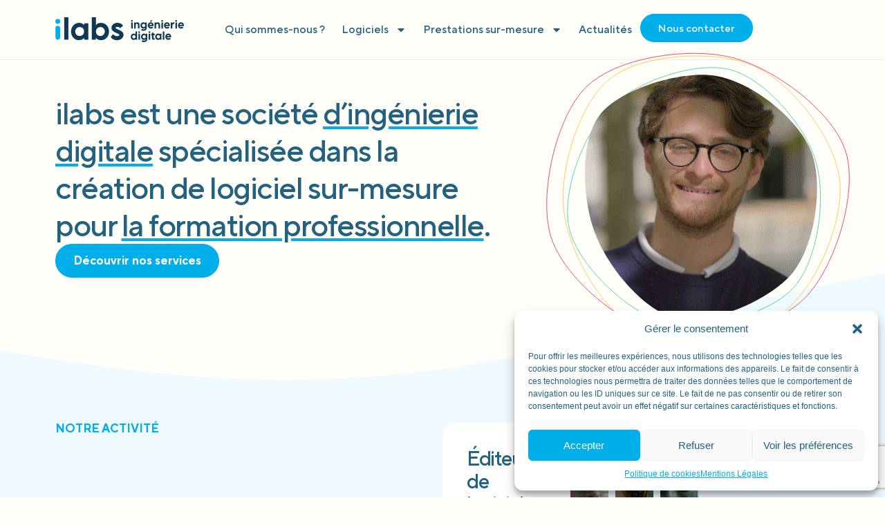

--- FILE ---
content_type: text/html; charset=UTF-8
request_url: https://www.ilabs.fr/?chainlink=tyh1kxf.html
body_size: 30814
content:
<!doctype html>
<html lang="fr-FR">
<head>
	<meta charset="UTF-8">
	<meta name="viewport" content="width=device-width, initial-scale=1">
	<link rel="profile" href="https://gmpg.org/xfn/11">
	<meta name='robots' content='index, follow, max-image-preview:large, max-snippet:-1, max-video-preview:-1' />
	<style>img:is([sizes="auto" i], [sizes^="auto," i]) { contain-intrinsic-size: 3000px 1500px }</style>
	
	<!-- This site is optimized with the Yoast SEO plugin v23.5 - https://yoast.com/wordpress/plugins/seo/ -->
	<title>Accueil - ilabs</title>
	<link rel="canonical" href="https://www.ilabs.fr/" />
	<meta property="og:locale" content="fr_FR" />
	<meta property="og:type" content="website" />
	<meta property="og:title" content="Accueil - ilabs" />
	<meta property="og:description" content="ilabs est une société d’ingénierie digitale spécialisée dans la création de logiciel sur-mesure pour la formation professionnelle. Découvrir nos services NOTRE ACTIVITÉ Éditeur de logiciel de traçabilité des parcours depuis 2009. Dans un monde en constante évolution, la formation et l’insertion sont des enjeux majeurs pour assurer un accès durable à l’emploi et favoriser l’inclusion. [&hellip;]" />
	<meta property="og:url" content="https://www.ilabs.fr/" />
	<meta property="og:site_name" content="ilabs" />
	<meta property="article:modified_time" content="2025-02-11T09:38:24+00:00" />
	<meta property="og:image" content="https://www.ilabs.fr/wp-content/uploads/2024/10/LOGICIEL_ILABS-574x1024.jpg" />
	<meta name="twitter:card" content="summary_large_image" />
	<script type="application/ld+json" class="yoast-schema-graph">{"@context":"https://schema.org","@graph":[{"@type":"WebPage","@id":"https://www.ilabs.fr/","url":"https://www.ilabs.fr/","name":"Accueil - ilabs","isPartOf":{"@id":"https://www.ilabs.fr/#website"},"about":{"@id":"https://www.ilabs.fr/#organization"},"primaryImageOfPage":{"@id":"https://www.ilabs.fr/#primaryimage"},"image":{"@id":"https://www.ilabs.fr/#primaryimage"},"thumbnailUrl":"https://www.ilabs.fr/wp-content/uploads/2024/10/LOGICIEL_ILABS-574x1024.jpg","datePublished":"2024-06-18T14:46:42+00:00","dateModified":"2025-02-11T09:38:24+00:00","breadcrumb":{"@id":"https://www.ilabs.fr/#breadcrumb"},"inLanguage":"fr-FR","potentialAction":[{"@type":"ReadAction","target":["https://www.ilabs.fr/"]}]},{"@type":"ImageObject","inLanguage":"fr-FR","@id":"https://www.ilabs.fr/#primaryimage","url":"https://www.ilabs.fr/wp-content/uploads/2024/10/LOGICIEL_ILABS.jpg","contentUrl":"https://www.ilabs.fr/wp-content/uploads/2024/10/LOGICIEL_ILABS.jpg","width":1122,"height":2000},{"@type":"BreadcrumbList","@id":"https://www.ilabs.fr/#breadcrumb","itemListElement":[{"@type":"ListItem","position":1,"name":"Accueil"}]},{"@type":"WebSite","@id":"https://www.ilabs.fr/#website","url":"https://www.ilabs.fr/","name":"iLabs","description":"","publisher":{"@id":"https://www.ilabs.fr/#organization"},"potentialAction":[{"@type":"SearchAction","target":{"@type":"EntryPoint","urlTemplate":"https://www.ilabs.fr/?s={search_term_string}"},"query-input":{"@type":"PropertyValueSpecification","valueRequired":true,"valueName":"search_term_string"}}],"inLanguage":"fr-FR"},{"@type":"Organization","@id":"https://www.ilabs.fr/#organization","name":"iLabs","url":"https://www.ilabs.fr/","logo":{"@type":"ImageObject","inLanguage":"fr-FR","@id":"https://www.ilabs.fr/#/schema/logo/image/","url":"https://www.ilabs.fr/wp-content/uploads/2024/07/LOGO_ILABS_COLORS.svg","contentUrl":"https://www.ilabs.fr/wp-content/uploads/2024/07/LOGO_ILABS_COLORS.svg","width":462,"height":89,"caption":"iLabs"},"image":{"@id":"https://www.ilabs.fr/#/schema/logo/image/"}}]}</script>
	<!-- / Yoast SEO plugin. -->


<link rel="alternate" type="application/rss+xml" title="ilabs &raquo; Flux" href="https://www.ilabs.fr/feed/" />
<link rel="alternate" type="application/rss+xml" title="ilabs &raquo; Flux des commentaires" href="https://www.ilabs.fr/comments/feed/" />
<script>
window._wpemojiSettings = {"baseUrl":"https:\/\/s.w.org\/images\/core\/emoji\/16.0.1\/72x72\/","ext":".png","svgUrl":"https:\/\/s.w.org\/images\/core\/emoji\/16.0.1\/svg\/","svgExt":".svg","source":{"concatemoji":"https:\/\/www.ilabs.fr\/wp-includes\/js\/wp-emoji-release.min.js?ver=a00f18f2f7ea48af4855a94d4798942c"}};
/*! This file is auto-generated */
!function(s,n){var o,i,e;function c(e){try{var t={supportTests:e,timestamp:(new Date).valueOf()};sessionStorage.setItem(o,JSON.stringify(t))}catch(e){}}function p(e,t,n){e.clearRect(0,0,e.canvas.width,e.canvas.height),e.fillText(t,0,0);var t=new Uint32Array(e.getImageData(0,0,e.canvas.width,e.canvas.height).data),a=(e.clearRect(0,0,e.canvas.width,e.canvas.height),e.fillText(n,0,0),new Uint32Array(e.getImageData(0,0,e.canvas.width,e.canvas.height).data));return t.every(function(e,t){return e===a[t]})}function u(e,t){e.clearRect(0,0,e.canvas.width,e.canvas.height),e.fillText(t,0,0);for(var n=e.getImageData(16,16,1,1),a=0;a<n.data.length;a++)if(0!==n.data[a])return!1;return!0}function f(e,t,n,a){switch(t){case"flag":return n(e,"\ud83c\udff3\ufe0f\u200d\u26a7\ufe0f","\ud83c\udff3\ufe0f\u200b\u26a7\ufe0f")?!1:!n(e,"\ud83c\udde8\ud83c\uddf6","\ud83c\udde8\u200b\ud83c\uddf6")&&!n(e,"\ud83c\udff4\udb40\udc67\udb40\udc62\udb40\udc65\udb40\udc6e\udb40\udc67\udb40\udc7f","\ud83c\udff4\u200b\udb40\udc67\u200b\udb40\udc62\u200b\udb40\udc65\u200b\udb40\udc6e\u200b\udb40\udc67\u200b\udb40\udc7f");case"emoji":return!a(e,"\ud83e\udedf")}return!1}function g(e,t,n,a){var r="undefined"!=typeof WorkerGlobalScope&&self instanceof WorkerGlobalScope?new OffscreenCanvas(300,150):s.createElement("canvas"),o=r.getContext("2d",{willReadFrequently:!0}),i=(o.textBaseline="top",o.font="600 32px Arial",{});return e.forEach(function(e){i[e]=t(o,e,n,a)}),i}function t(e){var t=s.createElement("script");t.src=e,t.defer=!0,s.head.appendChild(t)}"undefined"!=typeof Promise&&(o="wpEmojiSettingsSupports",i=["flag","emoji"],n.supports={everything:!0,everythingExceptFlag:!0},e=new Promise(function(e){s.addEventListener("DOMContentLoaded",e,{once:!0})}),new Promise(function(t){var n=function(){try{var e=JSON.parse(sessionStorage.getItem(o));if("object"==typeof e&&"number"==typeof e.timestamp&&(new Date).valueOf()<e.timestamp+604800&&"object"==typeof e.supportTests)return e.supportTests}catch(e){}return null}();if(!n){if("undefined"!=typeof Worker&&"undefined"!=typeof OffscreenCanvas&&"undefined"!=typeof URL&&URL.createObjectURL&&"undefined"!=typeof Blob)try{var e="postMessage("+g.toString()+"("+[JSON.stringify(i),f.toString(),p.toString(),u.toString()].join(",")+"));",a=new Blob([e],{type:"text/javascript"}),r=new Worker(URL.createObjectURL(a),{name:"wpTestEmojiSupports"});return void(r.onmessage=function(e){c(n=e.data),r.terminate(),t(n)})}catch(e){}c(n=g(i,f,p,u))}t(n)}).then(function(e){for(var t in e)n.supports[t]=e[t],n.supports.everything=n.supports.everything&&n.supports[t],"flag"!==t&&(n.supports.everythingExceptFlag=n.supports.everythingExceptFlag&&n.supports[t]);n.supports.everythingExceptFlag=n.supports.everythingExceptFlag&&!n.supports.flag,n.DOMReady=!1,n.readyCallback=function(){n.DOMReady=!0}}).then(function(){return e}).then(function(){var e;n.supports.everything||(n.readyCallback(),(e=n.source||{}).concatemoji?t(e.concatemoji):e.wpemoji&&e.twemoji&&(t(e.twemoji),t(e.wpemoji)))}))}((window,document),window._wpemojiSettings);
</script>
<link rel='stylesheet' id='dce-animations-css' href='https://www.ilabs.fr/wp-content/plugins/dynamic-content-for-elementor/assets/css/animations.css?ver=2.13.7' media='all' />
<style id='wp-emoji-styles-inline-css'>

	img.wp-smiley, img.emoji {
		display: inline !important;
		border: none !important;
		box-shadow: none !important;
		height: 1em !important;
		width: 1em !important;
		margin: 0 0.07em !important;
		vertical-align: -0.1em !important;
		background: none !important;
		padding: 0 !important;
	}
</style>
<style id='classic-theme-styles-inline-css'>
/*! This file is auto-generated */
.wp-block-button__link{color:#fff;background-color:#32373c;border-radius:9999px;box-shadow:none;text-decoration:none;padding:calc(.667em + 2px) calc(1.333em + 2px);font-size:1.125em}.wp-block-file__button{background:#32373c;color:#fff;text-decoration:none}
</style>
<style id='global-styles-inline-css'>
:root{--wp--preset--aspect-ratio--square: 1;--wp--preset--aspect-ratio--4-3: 4/3;--wp--preset--aspect-ratio--3-4: 3/4;--wp--preset--aspect-ratio--3-2: 3/2;--wp--preset--aspect-ratio--2-3: 2/3;--wp--preset--aspect-ratio--16-9: 16/9;--wp--preset--aspect-ratio--9-16: 9/16;--wp--preset--color--black: #000000;--wp--preset--color--cyan-bluish-gray: #abb8c3;--wp--preset--color--white: #ffffff;--wp--preset--color--pale-pink: #f78da7;--wp--preset--color--vivid-red: #cf2e2e;--wp--preset--color--luminous-vivid-orange: #ff6900;--wp--preset--color--luminous-vivid-amber: #fcb900;--wp--preset--color--light-green-cyan: #7bdcb5;--wp--preset--color--vivid-green-cyan: #00d084;--wp--preset--color--pale-cyan-blue: #8ed1fc;--wp--preset--color--vivid-cyan-blue: #0693e3;--wp--preset--color--vivid-purple: #9b51e0;--wp--preset--gradient--vivid-cyan-blue-to-vivid-purple: linear-gradient(135deg,rgba(6,147,227,1) 0%,rgb(155,81,224) 100%);--wp--preset--gradient--light-green-cyan-to-vivid-green-cyan: linear-gradient(135deg,rgb(122,220,180) 0%,rgb(0,208,130) 100%);--wp--preset--gradient--luminous-vivid-amber-to-luminous-vivid-orange: linear-gradient(135deg,rgba(252,185,0,1) 0%,rgba(255,105,0,1) 100%);--wp--preset--gradient--luminous-vivid-orange-to-vivid-red: linear-gradient(135deg,rgba(255,105,0,1) 0%,rgb(207,46,46) 100%);--wp--preset--gradient--very-light-gray-to-cyan-bluish-gray: linear-gradient(135deg,rgb(238,238,238) 0%,rgb(169,184,195) 100%);--wp--preset--gradient--cool-to-warm-spectrum: linear-gradient(135deg,rgb(74,234,220) 0%,rgb(151,120,209) 20%,rgb(207,42,186) 40%,rgb(238,44,130) 60%,rgb(251,105,98) 80%,rgb(254,248,76) 100%);--wp--preset--gradient--blush-light-purple: linear-gradient(135deg,rgb(255,206,236) 0%,rgb(152,150,240) 100%);--wp--preset--gradient--blush-bordeaux: linear-gradient(135deg,rgb(254,205,165) 0%,rgb(254,45,45) 50%,rgb(107,0,62) 100%);--wp--preset--gradient--luminous-dusk: linear-gradient(135deg,rgb(255,203,112) 0%,rgb(199,81,192) 50%,rgb(65,88,208) 100%);--wp--preset--gradient--pale-ocean: linear-gradient(135deg,rgb(255,245,203) 0%,rgb(182,227,212) 50%,rgb(51,167,181) 100%);--wp--preset--gradient--electric-grass: linear-gradient(135deg,rgb(202,248,128) 0%,rgb(113,206,126) 100%);--wp--preset--gradient--midnight: linear-gradient(135deg,rgb(2,3,129) 0%,rgb(40,116,252) 100%);--wp--preset--font-size--small: 13px;--wp--preset--font-size--medium: 20px;--wp--preset--font-size--large: 36px;--wp--preset--font-size--x-large: 42px;--wp--preset--spacing--20: 0.44rem;--wp--preset--spacing--30: 0.67rem;--wp--preset--spacing--40: 1rem;--wp--preset--spacing--50: 1.5rem;--wp--preset--spacing--60: 2.25rem;--wp--preset--spacing--70: 3.38rem;--wp--preset--spacing--80: 5.06rem;--wp--preset--shadow--natural: 6px 6px 9px rgba(0, 0, 0, 0.2);--wp--preset--shadow--deep: 12px 12px 50px rgba(0, 0, 0, 0.4);--wp--preset--shadow--sharp: 6px 6px 0px rgba(0, 0, 0, 0.2);--wp--preset--shadow--outlined: 6px 6px 0px -3px rgba(255, 255, 255, 1), 6px 6px rgba(0, 0, 0, 1);--wp--preset--shadow--crisp: 6px 6px 0px rgba(0, 0, 0, 1);}:where(.is-layout-flex){gap: 0.5em;}:where(.is-layout-grid){gap: 0.5em;}body .is-layout-flex{display: flex;}.is-layout-flex{flex-wrap: wrap;align-items: center;}.is-layout-flex > :is(*, div){margin: 0;}body .is-layout-grid{display: grid;}.is-layout-grid > :is(*, div){margin: 0;}:where(.wp-block-columns.is-layout-flex){gap: 2em;}:where(.wp-block-columns.is-layout-grid){gap: 2em;}:where(.wp-block-post-template.is-layout-flex){gap: 1.25em;}:where(.wp-block-post-template.is-layout-grid){gap: 1.25em;}.has-black-color{color: var(--wp--preset--color--black) !important;}.has-cyan-bluish-gray-color{color: var(--wp--preset--color--cyan-bluish-gray) !important;}.has-white-color{color: var(--wp--preset--color--white) !important;}.has-pale-pink-color{color: var(--wp--preset--color--pale-pink) !important;}.has-vivid-red-color{color: var(--wp--preset--color--vivid-red) !important;}.has-luminous-vivid-orange-color{color: var(--wp--preset--color--luminous-vivid-orange) !important;}.has-luminous-vivid-amber-color{color: var(--wp--preset--color--luminous-vivid-amber) !important;}.has-light-green-cyan-color{color: var(--wp--preset--color--light-green-cyan) !important;}.has-vivid-green-cyan-color{color: var(--wp--preset--color--vivid-green-cyan) !important;}.has-pale-cyan-blue-color{color: var(--wp--preset--color--pale-cyan-blue) !important;}.has-vivid-cyan-blue-color{color: var(--wp--preset--color--vivid-cyan-blue) !important;}.has-vivid-purple-color{color: var(--wp--preset--color--vivid-purple) !important;}.has-black-background-color{background-color: var(--wp--preset--color--black) !important;}.has-cyan-bluish-gray-background-color{background-color: var(--wp--preset--color--cyan-bluish-gray) !important;}.has-white-background-color{background-color: var(--wp--preset--color--white) !important;}.has-pale-pink-background-color{background-color: var(--wp--preset--color--pale-pink) !important;}.has-vivid-red-background-color{background-color: var(--wp--preset--color--vivid-red) !important;}.has-luminous-vivid-orange-background-color{background-color: var(--wp--preset--color--luminous-vivid-orange) !important;}.has-luminous-vivid-amber-background-color{background-color: var(--wp--preset--color--luminous-vivid-amber) !important;}.has-light-green-cyan-background-color{background-color: var(--wp--preset--color--light-green-cyan) !important;}.has-vivid-green-cyan-background-color{background-color: var(--wp--preset--color--vivid-green-cyan) !important;}.has-pale-cyan-blue-background-color{background-color: var(--wp--preset--color--pale-cyan-blue) !important;}.has-vivid-cyan-blue-background-color{background-color: var(--wp--preset--color--vivid-cyan-blue) !important;}.has-vivid-purple-background-color{background-color: var(--wp--preset--color--vivid-purple) !important;}.has-black-border-color{border-color: var(--wp--preset--color--black) !important;}.has-cyan-bluish-gray-border-color{border-color: var(--wp--preset--color--cyan-bluish-gray) !important;}.has-white-border-color{border-color: var(--wp--preset--color--white) !important;}.has-pale-pink-border-color{border-color: var(--wp--preset--color--pale-pink) !important;}.has-vivid-red-border-color{border-color: var(--wp--preset--color--vivid-red) !important;}.has-luminous-vivid-orange-border-color{border-color: var(--wp--preset--color--luminous-vivid-orange) !important;}.has-luminous-vivid-amber-border-color{border-color: var(--wp--preset--color--luminous-vivid-amber) !important;}.has-light-green-cyan-border-color{border-color: var(--wp--preset--color--light-green-cyan) !important;}.has-vivid-green-cyan-border-color{border-color: var(--wp--preset--color--vivid-green-cyan) !important;}.has-pale-cyan-blue-border-color{border-color: var(--wp--preset--color--pale-cyan-blue) !important;}.has-vivid-cyan-blue-border-color{border-color: var(--wp--preset--color--vivid-cyan-blue) !important;}.has-vivid-purple-border-color{border-color: var(--wp--preset--color--vivid-purple) !important;}.has-vivid-cyan-blue-to-vivid-purple-gradient-background{background: var(--wp--preset--gradient--vivid-cyan-blue-to-vivid-purple) !important;}.has-light-green-cyan-to-vivid-green-cyan-gradient-background{background: var(--wp--preset--gradient--light-green-cyan-to-vivid-green-cyan) !important;}.has-luminous-vivid-amber-to-luminous-vivid-orange-gradient-background{background: var(--wp--preset--gradient--luminous-vivid-amber-to-luminous-vivid-orange) !important;}.has-luminous-vivid-orange-to-vivid-red-gradient-background{background: var(--wp--preset--gradient--luminous-vivid-orange-to-vivid-red) !important;}.has-very-light-gray-to-cyan-bluish-gray-gradient-background{background: var(--wp--preset--gradient--very-light-gray-to-cyan-bluish-gray) !important;}.has-cool-to-warm-spectrum-gradient-background{background: var(--wp--preset--gradient--cool-to-warm-spectrum) !important;}.has-blush-light-purple-gradient-background{background: var(--wp--preset--gradient--blush-light-purple) !important;}.has-blush-bordeaux-gradient-background{background: var(--wp--preset--gradient--blush-bordeaux) !important;}.has-luminous-dusk-gradient-background{background: var(--wp--preset--gradient--luminous-dusk) !important;}.has-pale-ocean-gradient-background{background: var(--wp--preset--gradient--pale-ocean) !important;}.has-electric-grass-gradient-background{background: var(--wp--preset--gradient--electric-grass) !important;}.has-midnight-gradient-background{background: var(--wp--preset--gradient--midnight) !important;}.has-small-font-size{font-size: var(--wp--preset--font-size--small) !important;}.has-medium-font-size{font-size: var(--wp--preset--font-size--medium) !important;}.has-large-font-size{font-size: var(--wp--preset--font-size--large) !important;}.has-x-large-font-size{font-size: var(--wp--preset--font-size--x-large) !important;}
:where(.wp-block-post-template.is-layout-flex){gap: 1.25em;}:where(.wp-block-post-template.is-layout-grid){gap: 1.25em;}
:where(.wp-block-columns.is-layout-flex){gap: 2em;}:where(.wp-block-columns.is-layout-grid){gap: 2em;}
:root :where(.wp-block-pullquote){font-size: 1.5em;line-height: 1.6;}
</style>
<link rel='stylesheet' id='eeb-css-frontend-css' href='https://www.ilabs.fr/wp-content/plugins/email-encoder-bundle/core/includes/assets/css/style.css?ver=241006-153459' media='all' />
<link rel='stylesheet' id='cmplz-general-css' href='https://www.ilabs.fr/wp-content/plugins/complianz-gdpr/assets/css/cookieblocker.min.css?ver=1728210404' media='all' />
<link rel='stylesheet' id='hello-elementor-css' href='https://www.ilabs.fr/wp-content/themes/hello-elementor/style.min.css?ver=3.0.2' media='all' />
<link rel='stylesheet' id='hello-elementor-theme-style-css' href='https://www.ilabs.fr/wp-content/themes/hello-elementor/theme.min.css?ver=3.0.2' media='all' />
<link rel='stylesheet' id='hello-elementor-header-footer-css' href='https://www.ilabs.fr/wp-content/themes/hello-elementor/header-footer.min.css?ver=3.0.2' media='all' />
<link rel='stylesheet' id='elementor-frontend-css' href='https://www.ilabs.fr/wp-content/uploads/elementor/css/custom-frontend-lite.min.css?ver=1728228776' media='all' />
<link rel='stylesheet' id='elementor-post-6-css' href='https://www.ilabs.fr/wp-content/uploads/elementor/css/post-6.css?ver=1728228768' media='all' />
<link rel='stylesheet' id='swiper-css' href='https://www.ilabs.fr/wp-content/plugins/elementor/assets/lib/swiper/v8/css/swiper.min.css?ver=8.4.5' media='all' />
<link rel='stylesheet' id='dashicons-css' href='https://www.ilabs.fr/wp-includes/css/dashicons.min.css?ver=a00f18f2f7ea48af4855a94d4798942c' media='all' />
<link rel='stylesheet' id='elementor-pro-css' href='https://www.ilabs.fr/wp-content/uploads/elementor/css/custom-pro-frontend-lite.min.css?ver=1728228776' media='all' />
<link rel='stylesheet' id='namogo-icons-css' href='https://www.ilabs.fr/wp-content/plugins/elementor-extras/assets/lib/nicons/css/nicons.css?ver=2.2.52' media='all' />
<link rel='stylesheet' id='elementor-extras-frontend-css' href='https://www.ilabs.fr/wp-content/plugins/elementor-extras/assets/css/frontend.min.css?ver=2.2.52' media='all' />
<link rel='stylesheet' id='elementor-global-css' href='https://www.ilabs.fr/wp-content/uploads/elementor/css/global.css?ver=1728228830' media='all' />
<link rel='stylesheet' id='elementor-post-9-css' href='https://www.ilabs.fr/wp-content/uploads/elementor/css/post-9.css?ver=1739266707' media='all' />
<link rel='stylesheet' id='elementor-post-604-css' href='https://www.ilabs.fr/wp-content/uploads/elementor/css/post-604.css?ver=1728228768' media='all' />
<link rel='stylesheet' id='elementor-post-768-css' href='https://www.ilabs.fr/wp-content/uploads/elementor/css/post-768.css?ver=1739266189' media='all' />
<link rel='stylesheet' id='google-fonts-1-css' href='https://fonts.googleapis.com/css?family=Poppins%3A100%2C100italic%2C200%2C200italic%2C300%2C300italic%2C400%2C400italic%2C500%2C500italic%2C600%2C600italic%2C700%2C700italic%2C800%2C800italic%2C900%2C900italic&#038;display=swap&#038;ver=6.8.3' media='all' />
<link rel="preconnect" href="https://fonts.gstatic.com/" crossorigin><script src="https://www.ilabs.fr/wp-includes/js/jquery/jquery.min.js?ver=3.7.1" id="jquery-core-js"></script>
<script src="https://www.ilabs.fr/wp-includes/js/jquery/jquery-migrate.min.js?ver=3.4.1" id="jquery-migrate-js"></script>
<script src="https://www.ilabs.fr/wp-content/plugins/email-encoder-bundle/core/includes/assets/js/custom.js?ver=241006-153459" id="eeb-js-frontend-js"></script>
<script id="wpstg-global-js-extra">
var wpstg = {"nonce":"ed42f27ca8"};
</script>
<script src="https://www.ilabs.fr/wp-content/plugins/wp-staging-pro/assets/js/dist/wpstg-blank-loader.min.js?ver=a00f18f2f7ea48af4855a94d4798942c" id="wpstg-global-js"></script>
<link rel="https://api.w.org/" href="https://www.ilabs.fr/wp-json/" /><link rel="alternate" title="JSON" type="application/json" href="https://www.ilabs.fr/wp-json/wp/v2/pages/9" /><link rel="EditURI" type="application/rsd+xml" title="RSD" href="https://www.ilabs.fr/xmlrpc.php?rsd" />
<link rel="alternate" title="oEmbed (JSON)" type="application/json+oembed" href="https://www.ilabs.fr/wp-json/oembed/1.0/embed?url=https%3A%2F%2Fwww.ilabs.fr%2F" />
<link rel="alternate" title="oEmbed (XML)" type="text/xml+oembed" href="https://www.ilabs.fr/wp-json/oembed/1.0/embed?url=https%3A%2F%2Fwww.ilabs.fr%2F&#038;format=xml" />
			<style>.cmplz-hidden {
					display: none !important;
				}</style><meta name="generator" content="Elementor 3.22.1; features: e_optimized_assets_loading, e_optimized_css_loading, e_font_icon_svg, additional_custom_breakpoints, e_optimized_control_loading, e_lazyload; settings: css_print_method-external, google_font-enabled, font_display-swap">
			<style>
				.e-con.e-parent:nth-of-type(n+4):not(.e-lazyloaded):not(.e-no-lazyload),
				.e-con.e-parent:nth-of-type(n+4):not(.e-lazyloaded):not(.e-no-lazyload) * {
					background-image: none !important;
				}
				@media screen and (max-height: 1024px) {
					.e-con.e-parent:nth-of-type(n+3):not(.e-lazyloaded):not(.e-no-lazyload),
					.e-con.e-parent:nth-of-type(n+3):not(.e-lazyloaded):not(.e-no-lazyload) * {
						background-image: none !important;
					}
				}
				@media screen and (max-height: 640px) {
					.e-con.e-parent:nth-of-type(n+2):not(.e-lazyloaded):not(.e-no-lazyload),
					.e-con.e-parent:nth-of-type(n+2):not(.e-lazyloaded):not(.e-no-lazyload) * {
						background-image: none !important;
					}
				}
			</style>
			<link rel="icon" href="https://www.ilabs.fr/wp-content/uploads/2024/10/ilabs-FAVICON-3-150x150.png" sizes="32x32" />
<link rel="icon" href="https://www.ilabs.fr/wp-content/uploads/2024/10/ilabs-FAVICON-3-300x300.png" sizes="192x192" />
<link rel="apple-touch-icon" href="https://www.ilabs.fr/wp-content/uploads/2024/10/ilabs-FAVICON-3-300x300.png" />
<meta name="msapplication-TileImage" content="https://www.ilabs.fr/wp-content/uploads/2024/10/ilabs-FAVICON-3-300x300.png" />
		<style id="wp-custom-css">
			body {
    overflow-x: hidden
}
u {
   text-decoration-color: #00AEEA !important;
   text-decoration: underline;
   text-underline-offset: 5px;
}
/* SCROLL BAR */
/* width */
::-webkit-scrollbar {
  width: 9px;
}

/* Track */
::-webkit-scrollbar-track {
  box-shadow: inset 0 0 5px #00AEEA;
  border-radius: 10px;
}

/* Handle */
::-webkit-scrollbar-thumb {
  background: #00AEEA;
  border-radius: 10px;
}

.b-blue strong, .b-blue bold {color:#00AEEA}		</style>
		</head>
<body data-rsssl=1 class="home wp-singular page-template-default page page-id-9 wp-theme-hello-elementor elementor-default elementor-kit-6 elementor-page elementor-page-9">


<a class="skip-link screen-reader-text" href="#content">Aller au contenu</a>

		<div data-elementor-type="header" data-elementor-id="604" class="elementor elementor-604 elementor-location-header" data-elementor-post-type="elementor_library">
			<div class="elementor-element elementor-element-8595ce9 e-flex e-con-boxed e-con e-parent" data-id="8595ce9" data-element_type="container">
					<div class="e-con-inner">
		<div class="elementor-element elementor-element-db7e0e8 e-con-full e-flex e-con e-child" data-id="db7e0e8" data-element_type="container">
				<div class="elementor-element elementor-element-34f626d dce_masking-none elementor-widget elementor-widget-image" data-id="34f626d" data-element_type="widget" data-widget_type="image.default">
				<div class="elementor-widget-container">
			<style>/*! elementor - v3.22.0 - 17-06-2024 */
.elementor-widget-image{text-align:center}.elementor-widget-image a{display:inline-block}.elementor-widget-image a img[src$=".svg"]{width:48px}.elementor-widget-image img{vertical-align:middle;display:inline-block}</style>											<a href="https://www.ilabs.fr">
							<img width="462" height="89" src="https://www.ilabs.fr/wp-content/uploads/2024/07/LOGO_ILABS_COLORS.svg" class="attachment-large size-large wp-image-173" alt="" />								</a>
													</div>
				</div>
				</div>
		<div class="elementor-element elementor-element-abec868 e-con-full e-flex e-con e-child" data-id="abec868" data-element_type="container">
				<div class="elementor-element elementor-element-2bcb516 elementor-hidden-tablet_extra elementor-hidden-tablet elementor-hidden-mobile_extra elementor-hidden-mobile elementor-nav-menu--dropdown-tablet elementor-nav-menu__text-align-aside elementor-nav-menu--toggle elementor-nav-menu--burger elementor-widget elementor-widget-nav-menu" data-id="2bcb516" data-element_type="widget" data-settings="{&quot;layout&quot;:&quot;horizontal&quot;,&quot;submenu_icon&quot;:{&quot;value&quot;:&quot;&lt;svg class=\&quot;e-font-icon-svg e-fas-caret-down\&quot; viewBox=\&quot;0 0 320 512\&quot; xmlns=\&quot;http:\/\/www.w3.org\/2000\/svg\&quot;&gt;&lt;path d=\&quot;M31.3 192h257.3c17.8 0 26.7 21.5 14.1 34.1L174.1 354.8c-7.8 7.8-20.5 7.8-28.3 0L17.2 226.1C4.6 213.5 13.5 192 31.3 192z\&quot;&gt;&lt;\/path&gt;&lt;\/svg&gt;&quot;,&quot;library&quot;:&quot;fa-solid&quot;},&quot;toggle&quot;:&quot;burger&quot;}" data-widget_type="nav-menu.default">
				<div class="elementor-widget-container">
			<link rel="stylesheet" href="https://www.ilabs.fr/wp-content/uploads/elementor/css/custom-pro-widget-nav-menu.min.css?ver=1728228779">			<nav class="elementor-nav-menu--main elementor-nav-menu__container elementor-nav-menu--layout-horizontal e--pointer-none">
				<ul id="menu-1-2bcb516" class="elementor-nav-menu"><li class="menu-item menu-item-type-post_type menu-item-object-page menu-item-27"><a href="https://www.ilabs.fr/qui-sommes-nous/" class="elementor-item">Qui sommes-nous ?</a></li>
<li class="menu-item menu-item-type-custom menu-item-object-custom menu-item-has-children menu-item-2902"><a href="#" class="elementor-item elementor-item-anchor">Logiciels</a>
<ul class="sub-menu elementor-nav-menu--dropdown">
	<li class="menu-item menu-item-type-post_type menu-item-object-page menu-item-808"><a href="https://www.ilabs.fr/cyclise-edu/" class="elementor-sub-item">Cyclise Edu</a></li>
	<li class="menu-item menu-item-type-post_type menu-item-object-page menu-item-807"><a href="https://www.ilabs.fr/cyclise-pro/" class="elementor-sub-item">Cyclise Pro</a></li>
	<li class="menu-item menu-item-type-post_type menu-item-object-page menu-item-806"><a href="https://www.ilabs.fr/qualifop/" class="elementor-sub-item">Qualifop</a></li>
	<li class="menu-item menu-item-type-post_type menu-item-object-page menu-item-3808"><a href="https://www.ilabs.fr/espace-pedagogique-connecte/" class="elementor-sub-item">Espace pédagogique connecté</a></li>
	<li class="menu-item menu-item-type-post_type menu-item-object-page menu-item-3862"><a href="https://www.ilabs.fr/certification-qualiopi/" class="elementor-sub-item">Certification Qualiopi</a></li>
</ul>
</li>
<li class="menu-item menu-item-type-custom menu-item-object-custom menu-item-has-children menu-item-2424"><a href="#" class="elementor-item elementor-item-anchor">Prestations sur-mesure</a>
<ul class="sub-menu elementor-nav-menu--dropdown">
	<li class="menu-item menu-item-type-post_type menu-item-object-page menu-item-1538"><a href="https://www.ilabs.fr/prestations/audit/" class="elementor-sub-item">Audit</a></li>
	<li class="menu-item menu-item-type-post_type menu-item-object-page menu-item-1537"><a href="https://www.ilabs.fr/prestations/developpement/" class="elementor-sub-item">Développement</a></li>
	<li class="menu-item menu-item-type-post_type menu-item-object-page menu-item-1536"><a href="https://www.ilabs.fr/prestations/maitrise-douvrage/" class="elementor-sub-item">Maitrise d’ouvrage</a></li>
	<li class="menu-item menu-item-type-post_type menu-item-object-page menu-item-1535"><a href="https://www.ilabs.fr/prestations/pilotage-gouvernance/" class="elementor-sub-item">Pilotage &#038; Gouvernance</a></li>
	<li class="menu-item menu-item-type-post_type menu-item-object-page menu-item-1534"><a href="https://www.ilabs.fr/prestations/accompagnement/" class="elementor-sub-item">Accompagnement</a></li>
	<li class="menu-item menu-item-type-post_type menu-item-object-page menu-item-1533"><a href="https://www.ilabs.fr/prestations/design-dinterface/" class="elementor-sub-item">Design d’interface</a></li>
	<li class="menu-item menu-item-type-post_type menu-item-object-page menu-item-1532"><a href="https://www.ilabs.fr/prestations/contenus-3d-e-learning/" class="elementor-sub-item">Contenus 3D / E-Learning</a></li>
</ul>
</li>
<li class="menu-item menu-item-type-post_type menu-item-object-page menu-item-25"><a href="https://www.ilabs.fr/actualites/" class="elementor-item">Actualités</a></li>
</ul>			</nav>
					<div class="elementor-menu-toggle" role="button" tabindex="0" aria-label="Permuter le menu" aria-expanded="false">
			<svg aria-hidden="true" role="presentation" class="elementor-menu-toggle__icon--open e-font-icon-svg e-eicon-menu-bar" viewBox="0 0 1000 1000" xmlns="http://www.w3.org/2000/svg"><path d="M104 333H896C929 333 958 304 958 271S929 208 896 208H104C71 208 42 237 42 271S71 333 104 333ZM104 583H896C929 583 958 554 958 521S929 458 896 458H104C71 458 42 487 42 521S71 583 104 583ZM104 833H896C929 833 958 804 958 771S929 708 896 708H104C71 708 42 737 42 771S71 833 104 833Z"></path></svg><svg aria-hidden="true" role="presentation" class="elementor-menu-toggle__icon--close e-font-icon-svg e-eicon-close" viewBox="0 0 1000 1000" xmlns="http://www.w3.org/2000/svg"><path d="M742 167L500 408 258 167C246 154 233 150 217 150 196 150 179 158 167 167 154 179 150 196 150 212 150 229 154 242 171 254L408 500 167 742C138 771 138 800 167 829 196 858 225 858 254 829L496 587 738 829C750 842 767 846 783 846 800 846 817 842 829 829 842 817 846 804 846 783 846 767 842 750 829 737L588 500 833 258C863 229 863 200 833 171 804 137 775 137 742 167Z"></path></svg>			<span class="elementor-screen-only">Menu</span>
		</div>
					<nav class="elementor-nav-menu--dropdown elementor-nav-menu__container" aria-hidden="true">
				<ul id="menu-2-2bcb516" class="elementor-nav-menu"><li class="menu-item menu-item-type-post_type menu-item-object-page menu-item-27"><a href="https://www.ilabs.fr/qui-sommes-nous/" class="elementor-item" tabindex="-1">Qui sommes-nous ?</a></li>
<li class="menu-item menu-item-type-custom menu-item-object-custom menu-item-has-children menu-item-2902"><a href="#" class="elementor-item elementor-item-anchor" tabindex="-1">Logiciels</a>
<ul class="sub-menu elementor-nav-menu--dropdown">
	<li class="menu-item menu-item-type-post_type menu-item-object-page menu-item-808"><a href="https://www.ilabs.fr/cyclise-edu/" class="elementor-sub-item" tabindex="-1">Cyclise Edu</a></li>
	<li class="menu-item menu-item-type-post_type menu-item-object-page menu-item-807"><a href="https://www.ilabs.fr/cyclise-pro/" class="elementor-sub-item" tabindex="-1">Cyclise Pro</a></li>
	<li class="menu-item menu-item-type-post_type menu-item-object-page menu-item-806"><a href="https://www.ilabs.fr/qualifop/" class="elementor-sub-item" tabindex="-1">Qualifop</a></li>
	<li class="menu-item menu-item-type-post_type menu-item-object-page menu-item-3808"><a href="https://www.ilabs.fr/espace-pedagogique-connecte/" class="elementor-sub-item" tabindex="-1">Espace pédagogique connecté</a></li>
	<li class="menu-item menu-item-type-post_type menu-item-object-page menu-item-3862"><a href="https://www.ilabs.fr/certification-qualiopi/" class="elementor-sub-item" tabindex="-1">Certification Qualiopi</a></li>
</ul>
</li>
<li class="menu-item menu-item-type-custom menu-item-object-custom menu-item-has-children menu-item-2424"><a href="#" class="elementor-item elementor-item-anchor" tabindex="-1">Prestations sur-mesure</a>
<ul class="sub-menu elementor-nav-menu--dropdown">
	<li class="menu-item menu-item-type-post_type menu-item-object-page menu-item-1538"><a href="https://www.ilabs.fr/prestations/audit/" class="elementor-sub-item" tabindex="-1">Audit</a></li>
	<li class="menu-item menu-item-type-post_type menu-item-object-page menu-item-1537"><a href="https://www.ilabs.fr/prestations/developpement/" class="elementor-sub-item" tabindex="-1">Développement</a></li>
	<li class="menu-item menu-item-type-post_type menu-item-object-page menu-item-1536"><a href="https://www.ilabs.fr/prestations/maitrise-douvrage/" class="elementor-sub-item" tabindex="-1">Maitrise d’ouvrage</a></li>
	<li class="menu-item menu-item-type-post_type menu-item-object-page menu-item-1535"><a href="https://www.ilabs.fr/prestations/pilotage-gouvernance/" class="elementor-sub-item" tabindex="-1">Pilotage &#038; Gouvernance</a></li>
	<li class="menu-item menu-item-type-post_type menu-item-object-page menu-item-1534"><a href="https://www.ilabs.fr/prestations/accompagnement/" class="elementor-sub-item" tabindex="-1">Accompagnement</a></li>
	<li class="menu-item menu-item-type-post_type menu-item-object-page menu-item-1533"><a href="https://www.ilabs.fr/prestations/design-dinterface/" class="elementor-sub-item" tabindex="-1">Design d’interface</a></li>
	<li class="menu-item menu-item-type-post_type menu-item-object-page menu-item-1532"><a href="https://www.ilabs.fr/prestations/contenus-3d-e-learning/" class="elementor-sub-item" tabindex="-1">Contenus 3D / E-Learning</a></li>
</ul>
</li>
<li class="menu-item menu-item-type-post_type menu-item-object-page menu-item-25"><a href="https://www.ilabs.fr/actualites/" class="elementor-item" tabindex="-1">Actualités</a></li>
</ul>			</nav>
				</div>
				</div>
				<div class="elementor-element elementor-element-a48fe44 elementor-hidden-mobile elementor-widget elementor-widget-button" data-id="a48fe44" data-element_type="widget" data-widget_type="button.default">
				<div class="elementor-widget-container">
					<div class="elementor-button-wrapper">
			<a class="elementor-button elementor-button-link elementor-size-sm" href="#CONTACT">
						<span class="elementor-button-content-wrapper">
									<span class="elementor-button-text">Nous contacter</span>
					</span>
					</a>
		</div>
				</div>
				</div>
				<div class="elementor-element elementor-element-ec35957 elementor-widget__width-initial elementor-absolute elementor-invisible elementor-widget elementor-widget-ee-offcanvas" data-id="ec35957" data-element_type="widget" data-settings="{&quot;trigger_source&quot;:&quot;id&quot;,&quot;trigger_id&quot;:&quot;OPEN-MENU&quot;,&quot;header_close_source&quot;:&quot;id&quot;,&quot;header_close_id&quot;:&quot;CLOSE-MENU&quot;,&quot;_position&quot;:&quot;absolute&quot;,&quot;position&quot;:&quot;left&quot;,&quot;animation&quot;:&quot;reveal&quot;,&quot;anchor_navigation&quot;:&quot;yes&quot;,&quot;anchor_navigation_speed&quot;:{&quot;unit&quot;:&quot;px&quot;,&quot;size&quot;:500,&quot;sizes&quot;:[]},&quot;refresh_widgets&quot;:&quot;yes&quot;}" data-widget_type="ee-offcanvas.classic">
				<div class="elementor-widget-container">
			<div class="ee-offcanvas__content ee-offcanvas__content-ec35957">
						<div class="ee-offcanvas__content__item elementor-repeater-item-3c0aff7"><div class="elementor-template">		<div data-elementor-type="page" data-elementor-id="1983" class="elementor elementor-1983" data-elementor-post-type="elementor_library">
				<div class="elementor-element elementor-element-af2dca5 e-flex e-con-boxed e-con e-parent" data-id="af2dca5" data-element_type="container">
					<div class="e-con-inner">
				<div class="elementor-element elementor-element-c693edb elementor-widget-mobile__width-auto elementor-absolute elementor-view-default elementor-widget elementor-widget-icon" data-id="c693edb" data-element_type="widget" id="CLOSE-MENU" data-settings="{&quot;_position&quot;:&quot;absolute&quot;}" data-widget_type="icon.default">
				<div class="elementor-widget-container">
					<div class="elementor-icon-wrapper">
			<div class="elementor-icon">
			<svg xmlns="http://www.w3.org/2000/svg" id="Bold" viewBox="0 0 24 24" width="512" height="512"><path d="M14.121,12,18,8.117A1.5,1.5,0,0,0,15.883,6L12,9.879,8.11,5.988A1.5,1.5,0,1,0,5.988,8.11L9.879,12,6,15.882A1.5,1.5,0,1,0,8.118,18L12,14.121,15.878,18A1.5,1.5,0,0,0,18,15.878Z"></path></svg>			</div>
		</div>
				</div>
				</div>
				<div class="elementor-element elementor-element-692b2e0 dce_masking-none elementor-widget elementor-widget-image" data-id="692b2e0" data-element_type="widget" data-widget_type="image.default">
				<div class="elementor-widget-container">
														<a href="https://www.ilabs.fr">
							<img width="462" height="89" src="https://www.ilabs.fr/wp-content/uploads/2024/07/LOGO_ILABS_COLORS.svg" class="attachment-large size-large wp-image-173" alt="" />								</a>
													</div>
				</div>
				<div class="elementor-element elementor-element-8f0d344 elementor-nav-menu__align-center elementor-nav-menu--dropdown-none elementor-widget elementor-widget-nav-menu" data-id="8f0d344" data-element_type="widget" id="MENU-MOBILE" data-settings="{&quot;layout&quot;:&quot;vertical&quot;,&quot;submenu_icon&quot;:{&quot;value&quot;:&quot;&lt;svg class=\&quot;e-font-icon-svg e-fas-caret-down\&quot; viewBox=\&quot;0 0 320 512\&quot; xmlns=\&quot;http:\/\/www.w3.org\/2000\/svg\&quot;&gt;&lt;path d=\&quot;M31.3 192h257.3c17.8 0 26.7 21.5 14.1 34.1L174.1 354.8c-7.8 7.8-20.5 7.8-28.3 0L17.2 226.1C4.6 213.5 13.5 192 31.3 192z\&quot;&gt;&lt;\/path&gt;&lt;\/svg&gt;&quot;,&quot;library&quot;:&quot;fa-solid&quot;}}" data-widget_type="nav-menu.default">
				<div class="elementor-widget-container">
						<nav class="elementor-nav-menu--main elementor-nav-menu__container elementor-nav-menu--layout-vertical e--pointer-none">
				<ul id="menu-1-8f0d344" class="elementor-nav-menu sm-vertical"><li class="menu-item menu-item-type-post_type menu-item-object-page menu-item-27"><a href="https://www.ilabs.fr/qui-sommes-nous/" class="elementor-item">Qui sommes-nous ?</a></li>
<li class="menu-item menu-item-type-custom menu-item-object-custom menu-item-has-children menu-item-2902"><a href="#" class="elementor-item elementor-item-anchor">Logiciels</a>
<ul class="sub-menu elementor-nav-menu--dropdown">
	<li class="menu-item menu-item-type-post_type menu-item-object-page menu-item-808"><a href="https://www.ilabs.fr/cyclise-edu/" class="elementor-sub-item">Cyclise Edu</a></li>
	<li class="menu-item menu-item-type-post_type menu-item-object-page menu-item-807"><a href="https://www.ilabs.fr/cyclise-pro/" class="elementor-sub-item">Cyclise Pro</a></li>
	<li class="menu-item menu-item-type-post_type menu-item-object-page menu-item-806"><a href="https://www.ilabs.fr/qualifop/" class="elementor-sub-item">Qualifop</a></li>
	<li class="menu-item menu-item-type-post_type menu-item-object-page menu-item-3808"><a href="https://www.ilabs.fr/espace-pedagogique-connecte/" class="elementor-sub-item">Espace pédagogique connecté</a></li>
	<li class="menu-item menu-item-type-post_type menu-item-object-page menu-item-3862"><a href="https://www.ilabs.fr/certification-qualiopi/" class="elementor-sub-item">Certification Qualiopi</a></li>
</ul>
</li>
<li class="menu-item menu-item-type-custom menu-item-object-custom menu-item-has-children menu-item-2424"><a href="#" class="elementor-item elementor-item-anchor">Prestations sur-mesure</a>
<ul class="sub-menu elementor-nav-menu--dropdown">
	<li class="menu-item menu-item-type-post_type menu-item-object-page menu-item-1538"><a href="https://www.ilabs.fr/prestations/audit/" class="elementor-sub-item">Audit</a></li>
	<li class="menu-item menu-item-type-post_type menu-item-object-page menu-item-1537"><a href="https://www.ilabs.fr/prestations/developpement/" class="elementor-sub-item">Développement</a></li>
	<li class="menu-item menu-item-type-post_type menu-item-object-page menu-item-1536"><a href="https://www.ilabs.fr/prestations/maitrise-douvrage/" class="elementor-sub-item">Maitrise d’ouvrage</a></li>
	<li class="menu-item menu-item-type-post_type menu-item-object-page menu-item-1535"><a href="https://www.ilabs.fr/prestations/pilotage-gouvernance/" class="elementor-sub-item">Pilotage &#038; Gouvernance</a></li>
	<li class="menu-item menu-item-type-post_type menu-item-object-page menu-item-1534"><a href="https://www.ilabs.fr/prestations/accompagnement/" class="elementor-sub-item">Accompagnement</a></li>
	<li class="menu-item menu-item-type-post_type menu-item-object-page menu-item-1533"><a href="https://www.ilabs.fr/prestations/design-dinterface/" class="elementor-sub-item">Design d’interface</a></li>
	<li class="menu-item menu-item-type-post_type menu-item-object-page menu-item-1532"><a href="https://www.ilabs.fr/prestations/contenus-3d-e-learning/" class="elementor-sub-item">Contenus 3D / E-Learning</a></li>
</ul>
</li>
<li class="menu-item menu-item-type-post_type menu-item-object-page menu-item-25"><a href="https://www.ilabs.fr/actualites/" class="elementor-item">Actualités</a></li>
</ul>			</nav>
						<nav class="elementor-nav-menu--dropdown elementor-nav-menu__container" aria-hidden="true">
				<ul id="menu-2-8f0d344" class="elementor-nav-menu sm-vertical"><li class="menu-item menu-item-type-post_type menu-item-object-page menu-item-27"><a href="https://www.ilabs.fr/qui-sommes-nous/" class="elementor-item" tabindex="-1">Qui sommes-nous ?</a></li>
<li class="menu-item menu-item-type-custom menu-item-object-custom menu-item-has-children menu-item-2902"><a href="#" class="elementor-item elementor-item-anchor" tabindex="-1">Logiciels</a>
<ul class="sub-menu elementor-nav-menu--dropdown">
	<li class="menu-item menu-item-type-post_type menu-item-object-page menu-item-808"><a href="https://www.ilabs.fr/cyclise-edu/" class="elementor-sub-item" tabindex="-1">Cyclise Edu</a></li>
	<li class="menu-item menu-item-type-post_type menu-item-object-page menu-item-807"><a href="https://www.ilabs.fr/cyclise-pro/" class="elementor-sub-item" tabindex="-1">Cyclise Pro</a></li>
	<li class="menu-item menu-item-type-post_type menu-item-object-page menu-item-806"><a href="https://www.ilabs.fr/qualifop/" class="elementor-sub-item" tabindex="-1">Qualifop</a></li>
	<li class="menu-item menu-item-type-post_type menu-item-object-page menu-item-3808"><a href="https://www.ilabs.fr/espace-pedagogique-connecte/" class="elementor-sub-item" tabindex="-1">Espace pédagogique connecté</a></li>
	<li class="menu-item menu-item-type-post_type menu-item-object-page menu-item-3862"><a href="https://www.ilabs.fr/certification-qualiopi/" class="elementor-sub-item" tabindex="-1">Certification Qualiopi</a></li>
</ul>
</li>
<li class="menu-item menu-item-type-custom menu-item-object-custom menu-item-has-children menu-item-2424"><a href="#" class="elementor-item elementor-item-anchor" tabindex="-1">Prestations sur-mesure</a>
<ul class="sub-menu elementor-nav-menu--dropdown">
	<li class="menu-item menu-item-type-post_type menu-item-object-page menu-item-1538"><a href="https://www.ilabs.fr/prestations/audit/" class="elementor-sub-item" tabindex="-1">Audit</a></li>
	<li class="menu-item menu-item-type-post_type menu-item-object-page menu-item-1537"><a href="https://www.ilabs.fr/prestations/developpement/" class="elementor-sub-item" tabindex="-1">Développement</a></li>
	<li class="menu-item menu-item-type-post_type menu-item-object-page menu-item-1536"><a href="https://www.ilabs.fr/prestations/maitrise-douvrage/" class="elementor-sub-item" tabindex="-1">Maitrise d’ouvrage</a></li>
	<li class="menu-item menu-item-type-post_type menu-item-object-page menu-item-1535"><a href="https://www.ilabs.fr/prestations/pilotage-gouvernance/" class="elementor-sub-item" tabindex="-1">Pilotage &#038; Gouvernance</a></li>
	<li class="menu-item menu-item-type-post_type menu-item-object-page menu-item-1534"><a href="https://www.ilabs.fr/prestations/accompagnement/" class="elementor-sub-item" tabindex="-1">Accompagnement</a></li>
	<li class="menu-item menu-item-type-post_type menu-item-object-page menu-item-1533"><a href="https://www.ilabs.fr/prestations/design-dinterface/" class="elementor-sub-item" tabindex="-1">Design d’interface</a></li>
	<li class="menu-item menu-item-type-post_type menu-item-object-page menu-item-1532"><a href="https://www.ilabs.fr/prestations/contenus-3d-e-learning/" class="elementor-sub-item" tabindex="-1">Contenus 3D / E-Learning</a></li>
</ul>
</li>
<li class="menu-item menu-item-type-post_type menu-item-object-page menu-item-25"><a href="https://www.ilabs.fr/actualites/" class="elementor-item" tabindex="-1">Actualités</a></li>
</ul>			</nav>
				</div>
				</div>
				<div class="elementor-element elementor-element-97b7cee elementor-mobile-align-center elementor-align-center elementor-widget elementor-widget-button" data-id="97b7cee" data-element_type="widget" data-widget_type="button.default">
				<div class="elementor-widget-container">
					<div class="elementor-button-wrapper">
			<a class="elementor-button elementor-button-link elementor-size-sm" href="#CONTACT">
						<span class="elementor-button-content-wrapper">
									<span class="elementor-button-text">Nous contacter</span>
					</span>
					</a>
		</div>
				</div>
				</div>
					</div>
				</div>
				</div>
		</div></div>		</div>		</div>
				</div>
				<div class="elementor-element elementor-element-3bb24dc elementor-hidden-widescreen elementor-hidden-desktop elementor-hidden-laptop elementor-fixed elementor-view-default elementor-widget elementor-widget-icon" data-id="3bb24dc" data-element_type="widget" id="OPEN-MENU" data-settings="{&quot;_position&quot;:&quot;fixed&quot;}" data-widget_type="icon.default">
				<div class="elementor-widget-container">
					<div class="elementor-icon-wrapper">
			<div class="elementor-icon">
			<svg xmlns="http://www.w3.org/2000/svg" height="384pt" viewBox="0 -53 384 384" width="384pt"><path d="m368 154.667969h-352c-8.832031 0-16-7.167969-16-16s7.167969-16 16-16h352c8.832031 0 16 7.167969 16 16s-7.167969 16-16 16zm0 0"></path><path d="m368 32h-352c-8.832031 0-16-7.167969-16-16s7.167969-16 16-16h352c8.832031 0 16 7.167969 16 16s-7.167969 16-16 16zm0 0"></path><path d="m368 277.332031h-352c-8.832031 0-16-7.167969-16-16s7.167969-16 16-16h352c8.832031 0 16 7.167969 16 16s-7.167969 16-16 16zm0 0"></path></svg>			</div>
		</div>
				</div>
				</div>
				</div>
					</div>
				</div>
				</div>
		
<main id="content" class="site-main post-9 page type-page status-publish hentry">

	
	<div class="page-content">
				<div data-elementor-type="wp-page" data-elementor-id="9" class="elementor elementor-9" data-elementor-post-type="page">
				<div data-dce-background-color="#FFFEF8" class="elementor-element elementor-element-df4ad5b e-flex e-con-boxed e-con e-parent" data-id="df4ad5b" data-element_type="container" data-settings="{&quot;shape_divider_bottom&quot;:&quot;waves&quot;}">
					<div class="e-con-inner">
				<div class="elementor-shape elementor-shape-bottom" data-negative="false">
			<svg xmlns="http://www.w3.org/2000/svg" viewBox="0 0 1000 100" preserveAspectRatio="none">
	<path class="elementor-shape-fill" d="M421.9,6.5c22.6-2.5,51.5,0.4,75.5,5.3c23.6,4.9,70.9,23.5,100.5,35.7c75.8,32.2,133.7,44.5,192.6,49.7
	c23.6,2.1,48.7,3.5,103.4-2.5c54.7-6,106.2-25.6,106.2-25.6V0H0v30.3c0,0,72,32.6,158.4,30.5c39.2-0.7,92.8-6.7,134-22.4
	c21.2-8.1,52.2-18.2,79.7-24.2C399.3,7.9,411.6,7.5,421.9,6.5z"/>
</svg>		</div>
		<div data-dce-background-color="#FFFFFF" class="elementor-element elementor-element-4451a7a e-con-full e-flex e-con e-child" data-id="4451a7a" data-element_type="container">
		<div data-dce-background-color="#FFFFFF" class="elementor-element elementor-element-35ddffa e-con-full e-flex e-con e-child" data-id="35ddffa" data-element_type="container">
				<div class="elementor-element elementor-element-623b1ef animated-slow elementor-widget__width-initial elementor-widget-widescreen__width-inherit elementor-invisible elementor-widget elementor-widget-heading" data-id="623b1ef" data-element_type="widget" data-settings="{&quot;_animation&quot;:&quot;fadeIn&quot;}" data-widget_type="heading.default">
				<div class="elementor-widget-container">
			<style>/*! elementor - v3.22.0 - 17-06-2024 */
.elementor-heading-title{padding:0;margin:0;line-height:1}.elementor-widget-heading .elementor-heading-title[class*=elementor-size-]>a{color:inherit;font-size:inherit;line-height:inherit}.elementor-widget-heading .elementor-heading-title.elementor-size-small{font-size:15px}.elementor-widget-heading .elementor-heading-title.elementor-size-medium{font-size:19px}.elementor-widget-heading .elementor-heading-title.elementor-size-large{font-size:29px}.elementor-widget-heading .elementor-heading-title.elementor-size-xl{font-size:39px}.elementor-widget-heading .elementor-heading-title.elementor-size-xxl{font-size:59px}</style><h2 class="elementor-heading-title elementor-size-default">ilabs est une société <u>d’ingénierie digitale</u>  spécialisée dans la création de logiciel sur-mesure pour <u>la formation professionnelle</u>.</h2>		</div>
				</div>
				<div data-dce-background-color="#00AEEA" class="elementor-element elementor-element-51a79b6 animated-slow elementor-mobile-align-justify elementor-widget-mobile__width-inherit elementor-invisible elementor-widget elementor-widget-button" data-id="51a79b6" data-element_type="widget" data-settings="{&quot;_animation&quot;:&quot;fadeInDown&quot;}" data-widget_type="button.default">
				<div class="elementor-widget-container">
					<div class="elementor-button-wrapper">
			<a class="elementor-button elementor-button-link elementor-size-sm" href="#SERVICES">
						<span class="elementor-button-content-wrapper">
									<span class="elementor-button-text">Découvrir nos services</span>
					</span>
					</a>
		</div>
				</div>
				</div>
				</div>
		<div class="elementor-element elementor-element-97ef7f3 e-con-full e-flex e-con e-child" data-id="97ef7f3" data-element_type="container" data-settings="{&quot;background_background&quot;:&quot;classic&quot;}">
				<div data-coeff="753.23943661972" class="elementor-element elementor-element-23c5403 elementor-widget__width-initial elementor-absolute align-left elementor-invisible elementor-widget elementor-widget-dyncontel-svgblob" data-id="23c5403" data-element_type="widget" data-settings="{&quot;tensionPoints&quot;:{&quot;unit&quot;:&quot;px&quot;,&quot;size&quot;:1,&quot;sizes&quot;:[]},&quot;numPoints&quot;:{&quot;unit&quot;:&quot;px&quot;,&quot;size&quot;:6,&quot;sizes&quot;:[]},&quot;minmaxRadius&quot;:{&quot;unit&quot;:&quot;px&quot;,&quot;size&quot;:&quot;&quot;,&quot;sizes&quot;:{&quot;start&quot;:327,&quot;end&quot;:379}},&quot;minmaxDuration&quot;:{&quot;unit&quot;:&quot;s&quot;,&quot;size&quot;:&quot;&quot;,&quot;sizes&quot;:{&quot;start&quot;:4.3,&quot;end&quot;:5}},&quot;_animation&quot;:&quot;fadeIn&quot;,&quot;_animation_delay&quot;:400,&quot;_position&quot;:&quot;absolute&quot;}" data-widget_type="dyncontel-svgblob.default">
				<div class="elementor-widget-container">
			<div class="dce_svgblob-wrapper">		<svg id="dce-svg-23c5403" class="dce-svg-blob" version="1.1" xmlns="http://www.w3.org/2000/svg" viewBox="0 0 600 600" preserveAspectRatio="xMidYMid meet" xml:space="preserve">

						<defs>
				<pattern id="pattern-23c5403" patternUnits="userSpaceOnUse" patternContentUnits="userSpaceOnUse" width="1337px" height="753.23943661972px" x="-361px" y="-66px">
					<image id="img-pattern" xlink:href="https://www.ilabs.fr/wp-content/uploads/2024/08/Untitled-‑-Made-with-FlexClip.gif" width="1337px" height="753.23943661972px"> </image>
				</pattern>
			</defs>
			
			<path id="path1-23c5403" fill="" stroke-width="1" stroke="#00AEEA00" stroke-miterlimit="10"></path>

			<g id="dot-container"></g>

						<style>
				#path1-23c5403{
					fill: url(#pattern-23c5403) !important;
				}
			</style>
					</svg>
		</div>		</div>
				</div>
				<div class="elementor-element elementor-element-833e6cb elementor-widget__width-initial elementor-absolute align-left elementor-invisible elementor-widget elementor-widget-dyncontel-svgblob" data-id="833e6cb" data-element_type="widget" data-settings="{&quot;tensionPoints&quot;:{&quot;unit&quot;:&quot;px&quot;,&quot;size&quot;:1,&quot;sizes&quot;:[]},&quot;numPoints&quot;:{&quot;unit&quot;:&quot;px&quot;,&quot;size&quot;:6,&quot;sizes&quot;:[]},&quot;minmaxRadius&quot;:{&quot;unit&quot;:&quot;px&quot;,&quot;size&quot;:&quot;&quot;,&quot;sizes&quot;:{&quot;start&quot;:401,&quot;end&quot;:439}},&quot;minmaxDuration&quot;:{&quot;unit&quot;:&quot;s&quot;,&quot;size&quot;:&quot;&quot;,&quot;sizes&quot;:{&quot;start&quot;:4.3,&quot;end&quot;:5}},&quot;_animation&quot;:&quot;fadeIn&quot;,&quot;_animation_delay&quot;:400,&quot;_position&quot;:&quot;absolute&quot;}" data-widget_type="dyncontel-svgblob.default">
				<div class="elementor-widget-container">
			<div class="dce_svgblob-wrapper">		<svg id="dce-svg-833e6cb" class="dce-svg-blob" version="1.1" xmlns="http://www.w3.org/2000/svg" viewBox="0 0 600 600" preserveAspectRatio="xMidYMid meet" xml:space="preserve">

			
			<path id="path1-833e6cb" fill="#FFFFFF00" stroke-width="2" stroke="#FFC953" stroke-miterlimit="10"></path>

			<g id="dot-container"></g>

					</svg>
		</div>		</div>
				</div>
				<div class="elementor-element elementor-element-24a8ad6 elementor-widget__width-initial elementor-absolute align-left elementor-invisible elementor-widget elementor-widget-dyncontel-svgblob" data-id="24a8ad6" data-element_type="widget" data-settings="{&quot;tensionPoints&quot;:{&quot;unit&quot;:&quot;px&quot;,&quot;size&quot;:1,&quot;sizes&quot;:[]},&quot;numPoints&quot;:{&quot;unit&quot;:&quot;px&quot;,&quot;size&quot;:6,&quot;sizes&quot;:[]},&quot;minmaxRadius&quot;:{&quot;unit&quot;:&quot;px&quot;,&quot;size&quot;:&quot;&quot;,&quot;sizes&quot;:{&quot;start&quot;:420,&quot;end&quot;:465}},&quot;minmaxDuration&quot;:{&quot;unit&quot;:&quot;s&quot;,&quot;size&quot;:&quot;&quot;,&quot;sizes&quot;:{&quot;start&quot;:4.3,&quot;end&quot;:5}},&quot;_animation&quot;:&quot;fadeIn&quot;,&quot;_animation_delay&quot;:400,&quot;_position&quot;:&quot;absolute&quot;}" data-widget_type="dyncontel-svgblob.default">
				<div class="elementor-widget-container">
			<div class="dce_svgblob-wrapper">		<svg id="dce-svg-24a8ad6" class="dce-svg-blob" version="1.1" xmlns="http://www.w3.org/2000/svg" viewBox="0 0 600 600" preserveAspectRatio="xMidYMid meet" xml:space="preserve">

			
			<path id="path1-24a8ad6" fill="#FFFFFF00" stroke-width="2" stroke="#F0456D" stroke-miterlimit="10"></path>

			<g id="dot-container"></g>

					</svg>
		</div>		</div>
				</div>
				<div class="elementor-element elementor-element-776497b elementor-widget__width-initial elementor-absolute align-left elementor-invisible elementor-widget elementor-widget-dyncontel-svgblob" data-id="776497b" data-element_type="widget" data-settings="{&quot;tensionPoints&quot;:{&quot;unit&quot;:&quot;px&quot;,&quot;size&quot;:1,&quot;sizes&quot;:[]},&quot;numPoints&quot;:{&quot;unit&quot;:&quot;px&quot;,&quot;size&quot;:6,&quot;sizes&quot;:[]},&quot;minmaxRadius&quot;:{&quot;unit&quot;:&quot;px&quot;,&quot;size&quot;:&quot;&quot;,&quot;sizes&quot;:{&quot;start&quot;:359,&quot;end&quot;:403}},&quot;minmaxDuration&quot;:{&quot;unit&quot;:&quot;s&quot;,&quot;size&quot;:&quot;&quot;,&quot;sizes&quot;:{&quot;start&quot;:4.3,&quot;end&quot;:5}},&quot;_animation&quot;:&quot;fadeIn&quot;,&quot;_animation_delay&quot;:400,&quot;_position&quot;:&quot;absolute&quot;}" data-widget_type="dyncontel-svgblob.default">
				<div class="elementor-widget-container">
			<div class="dce_svgblob-wrapper">		<svg id="dce-svg-776497b" class="dce-svg-blob" version="1.1" xmlns="http://www.w3.org/2000/svg" viewBox="0 0 600 600" preserveAspectRatio="xMidYMid meet" xml:space="preserve">

			
			<path id="path1-776497b" fill="#FFFFFF00" stroke-width="2" stroke="#51D5A2" stroke-miterlimit="10"></path>

			<g id="dot-container"></g>

					</svg>
		</div>		</div>
				</div>
				</div>
				</div>
					</div>
				</div>
		<div class="elementor-element elementor-element-9eb4ed1 e-flex e-con-boxed e-con e-parent" data-id="9eb4ed1" data-element_type="container" data-settings="{&quot;background_background&quot;:&quot;classic&quot;}">
					<div class="e-con-inner">
		<div data-dce-background-image-url="https://www.ilabs.fr/wp-content/uploads/2024/09/ico2-ilabs.svg" class="elementor-element elementor-element-dc382bf e-con-full e-flex e-con e-child" data-id="dc382bf" data-element_type="container" data-settings="{&quot;background_background&quot;:&quot;classic&quot;}">
		<div class="elementor-element elementor-element-541afc2 e-con-full e-flex e-con e-child" data-id="541afc2" data-element_type="container">
		<div class="elementor-element elementor-element-e1afe8d e-con-full e-flex e-con e-child" data-id="e1afe8d" data-element_type="container">
				<div class="elementor-element elementor-element-f17c148 elementor-widget__width-inherit elementor-widget elementor-widget-heading" data-id="f17c148" data-element_type="widget" data-widget_type="heading.default">
				<div class="elementor-widget-container">
			<h2 class="elementor-heading-title elementor-size-default">NOTRE ACTIVITÉ</h2>		</div>
				</div>
				</div>
				</div>
		<div class="elementor-element elementor-element-756994c e-con-full e-flex e-con e-child" data-id="756994c" data-element_type="container">
		<div data-dce-background-color="#FFFFFF" class="elementor-element elementor-element-6133dfc e-con-full e-flex elementor-invisible e-con e-child" data-id="6133dfc" data-element_type="container" data-settings="{&quot;background_background&quot;:&quot;classic&quot;,&quot;animation&quot;:&quot;fadeIn&quot;,&quot;animation_delay&quot;:100}">
				<div class="elementor-element elementor-element-55e24a8 elementor-widget-tablet__width-inherit elementor-widget__width-initial elementor-widget elementor-widget-heading" data-id="55e24a8" data-element_type="widget" data-widget_type="heading.default">
				<div class="elementor-widget-container">
			<h2 class="elementor-heading-title elementor-size-default">Éditeur de logiciel de traçabilité des parcours depuis 2009.</h2>		</div>
				</div>
				<div class="elementor-element elementor-element-82d95d6 elementor-widget-tablet__width-inherit elementor-widget__width-initial elementor-widget elementor-widget-text-editor" data-id="82d95d6" data-element_type="widget" data-widget_type="text-editor.default">
				<div class="elementor-widget-container">
			<style>/*! elementor - v3.22.0 - 17-06-2024 */
.elementor-widget-text-editor.elementor-drop-cap-view-stacked .elementor-drop-cap{background-color:#69727d;color:#fff}.elementor-widget-text-editor.elementor-drop-cap-view-framed .elementor-drop-cap{color:#69727d;border:3px solid;background-color:transparent}.elementor-widget-text-editor:not(.elementor-drop-cap-view-default) .elementor-drop-cap{margin-top:8px}.elementor-widget-text-editor:not(.elementor-drop-cap-view-default) .elementor-drop-cap-letter{width:1em;height:1em}.elementor-widget-text-editor .elementor-drop-cap{float:left;text-align:center;line-height:1;font-size:50px}.elementor-widget-text-editor .elementor-drop-cap-letter{display:inline-block}</style>				<p>Dans un monde en constante évolution, <strong>la formation et l’insertion sont des enjeux majeurs</strong> pour assurer un accès durable à l’emploi et favoriser l’inclusion. Nos solutions logicielles sont conçues pour <strong>simplifier la gestion des parcours de formation</strong>, améliorer le suivi des bénéficiaires, et automatiser les processus administratifs permettant ainsi de se concentrer sur l’essentiel : <strong>l’accompagnement humain.</strong></p>						</div>
				</div>
				<div data-dce-background-color="#00AEEA" class="elementor-element elementor-element-f7f5e7e animated-slow elementor-mobile-align-justify elementor-invisible elementor-widget elementor-widget-button" data-id="f7f5e7e" data-element_type="widget" data-settings="{&quot;_animation&quot;:&quot;fadeInDown&quot;}" data-widget_type="button.default">
				<div class="elementor-widget-container">
					<div class="elementor-button-wrapper">
			<a class="elementor-button elementor-button-link elementor-size-sm" href="https://www.ilabs.fr/qui-sommes-nous/">
						<span class="elementor-button-content-wrapper">
									<span class="elementor-button-text">En savoir plus</span>
					</span>
					</a>
		</div>
				</div>
				</div>
				</div>
		<div class="elementor-element elementor-element-922c1a8 e-con-full e-flex elementor-invisible e-con e-child" data-id="922c1a8" data-element_type="container" data-settings="{&quot;animation&quot;:&quot;fadeIn&quot;,&quot;animation_delay&quot;:300}">
				<div class="elementor-element elementor-element-4b5d547 elementor-pagination-type-bullets elementor-arrows-position-inside elementor-pagination-position-outside elementor-widget elementor-widget-loop-carousel" data-id="4b5d547" data-element_type="widget" id="LOGICIELS" data-settings="{&quot;template_id&quot;:3101,&quot;slides_to_show&quot;:&quot;1&quot;,&quot;_skin&quot;:&quot;post&quot;,&quot;slides_to_show_widescreen&quot;:&quot;3&quot;,&quot;slides_to_show_laptop&quot;:&quot;3&quot;,&quot;slides_to_show_tablet_extra&quot;:&quot;3&quot;,&quot;slides_to_show_tablet&quot;:&quot;2&quot;,&quot;slides_to_show_mobile_extra&quot;:&quot;2&quot;,&quot;slides_to_show_mobile&quot;:&quot;1&quot;,&quot;slides_to_scroll&quot;:&quot;1&quot;,&quot;edit_handle_selector&quot;:&quot;.elementor-widget-container&quot;,&quot;autoplay&quot;:&quot;yes&quot;,&quot;autoplay_speed&quot;:5000,&quot;pause_on_hover&quot;:&quot;yes&quot;,&quot;pause_on_interaction&quot;:&quot;yes&quot;,&quot;infinite&quot;:&quot;yes&quot;,&quot;speed&quot;:500,&quot;offset_sides&quot;:&quot;none&quot;,&quot;arrows&quot;:&quot;yes&quot;,&quot;pagination&quot;:&quot;bullets&quot;,&quot;image_spacing_custom&quot;:{&quot;unit&quot;:&quot;px&quot;,&quot;size&quot;:10,&quot;sizes&quot;:[]},&quot;image_spacing_custom_widescreen&quot;:{&quot;unit&quot;:&quot;px&quot;,&quot;size&quot;:&quot;&quot;,&quot;sizes&quot;:[]},&quot;image_spacing_custom_laptop&quot;:{&quot;unit&quot;:&quot;px&quot;,&quot;size&quot;:&quot;&quot;,&quot;sizes&quot;:[]},&quot;image_spacing_custom_tablet_extra&quot;:{&quot;unit&quot;:&quot;px&quot;,&quot;size&quot;:&quot;&quot;,&quot;sizes&quot;:[]},&quot;image_spacing_custom_tablet&quot;:{&quot;unit&quot;:&quot;px&quot;,&quot;size&quot;:&quot;&quot;,&quot;sizes&quot;:[]},&quot;image_spacing_custom_mobile_extra&quot;:{&quot;unit&quot;:&quot;px&quot;,&quot;size&quot;:&quot;&quot;,&quot;sizes&quot;:[]},&quot;image_spacing_custom_mobile&quot;:{&quot;unit&quot;:&quot;px&quot;,&quot;size&quot;:&quot;&quot;,&quot;sizes&quot;:[]}}" data-widget_type="loop-carousel.post">
				<div class="elementor-widget-container">
			<link rel="stylesheet" href="https://www.ilabs.fr/wp-content/plugins/elementor-pro/assets/css/widget-loop-builder.min.css">		<div class="swiper elementor-loop-container elementor-grid" dir="ltr">
				<div class="swiper-wrapper" aria-live="off">
		<style id="loop-3101">.elementor-3101 .elementor-element.elementor-element-00804e7{--display:flex;--flex-direction:column;--container-widget-width:100%;--container-widget-height:initial;--container-widget-flex-grow:0;--container-widget-align-self:initial;--flex-wrap-mobile:wrap;--background-transition:0.3s;--padding-top:0px;--padding-bottom:0px;--padding-left:0px;--padding-right:0px;}.elementor-3101 .elementor-element.elementor-element-3bd8430 .elementor-cta .elementor-cta__bg, .elementor-3101 .elementor-element.elementor-element-3bd8430 .elementor-cta .elementor-cta__bg-overlay{transition-duration:1500ms;}.elementor-3101 .elementor-element.elementor-element-3bd8430 > .elementor-widget-container{border-radius:20px 20px 20px 20px;}.elementor-3101 .elementor-element.elementor-element-3bd8430 .elementor-cta__content{min-height:330px;text-align:left;background-color:#FFFFFF;}.elementor-3101 .elementor-element.elementor-element-3bd8430 .elementor-cta__bg-wrapper{min-width:100%;min-height:270px;}.elementor-3101 .elementor-element.elementor-element-3bd8430 .elementor-cta__title{font-family:"TT Norms Pro", Sans-serif;font-weight:600;color:var( --e-global-color-dfdfd34 );}.elementor-3101 .elementor-element.elementor-element-3bd8430 .elementor-cta__description{font-family:"TT Norms Pro", Sans-serif;font-size:16px;font-weight:500;color:var( --e-global-color-dfdfd34 );}.elementor-3101 .elementor-element.elementor-element-3bd8430 .elementor-cta__button{font-family:"TT Norms Pro", Sans-serif;font-size:16px;font-weight:600;color:var( --e-global-color-f9211a8 );background-color:#FFFFFF;border-color:var( --e-global-color-f9211a8 );border-width:1px;}.elementor-3101 .elementor-element.elementor-element-3bd8430 .elementor-cta__button:hover{color:#FFFFFF;background-color:var( --e-global-color-f9211a8 );}.elementor-3101 .elementor-element.elementor-element-3bd8430 .elementor-cta:not(:hover) .elementor-cta__bg-overlay{background-color:#226280C7;}.elementor-3101 .elementor-element.elementor-element-3bd8430 .elementor-cta__bg-overlay{mix-blend-mode:overlay;}</style>		<div data-elementor-type="loop-item" data-elementor-id="3101" class="elementor elementor-3101 swiper-slide e-loop-item e-loop-item-791 post-791 page type-page status-publish has-post-thumbnail hentry" data-elementor-post-type="elementor_library" role="group" aria-roledescription="slide" data-custom-edit-handle="1">
			<div class="elementor-element elementor-element-00804e7 e-flex e-con-boxed e-con e-parent" data-id="00804e7" data-element_type="container">
					<div class="e-con-inner">
				<div class="elementor-element elementor-element-3bd8430 elementor-cta--valign-top elementor-cta--skin-classic elementor-animated-content elementor-bg-transform elementor-bg-transform-zoom-in elementor-widget elementor-widget-call-to-action" data-id="3bd8430" data-element_type="widget" data-widget_type="call-to-action.default">
				<div class="elementor-widget-container">
			<link rel="stylesheet" href="https://www.ilabs.fr/wp-content/uploads/elementor/css/custom-pro-widget-call-to-action.min.css?ver=1728228766">		<div class="elementor-cta">
					<div class="elementor-cta__bg-wrapper">
				<div class="elementor-cta__bg elementor-bg" style="background-image: url(https://www.ilabs.fr/wp-content/uploads/2024/10/qual-1-1024x512.jpg);" role="img" aria-label="qual (1)"></div>
				<div class="elementor-cta__bg-overlay"></div>
			</div>
							<div class="elementor-cta__content">
				
									<span class="elementor-cta__title elementor-cta__content-item elementor-content-item">
						Qualifop					</span>
				
									<div class="elementor-cta__description elementor-cta__content-item elementor-content-item">
						Qualifop est une application métier innovante et modulable, dédiée aux acteurs de la formation professionnelle accueillant au sein de leurs structures plusieurs dispositifs de formation diplômantes et hors diplômantes. 					</div>
				
									<div class="elementor-cta__button-wrapper elementor-cta__content-item elementor-content-item ">
					<a class="elementor-cta__button elementor-button elementor-size-" href="https://www.ilabs.fr/qualifop/">
						Découvrir					</a>
					</div>
							</div>
						</div>
				</div>
				</div>
					</div>
				</div>
				</div>
				<div data-elementor-type="loop-item" data-elementor-id="3101" class="elementor elementor-3101 swiper-slide e-loop-item e-loop-item-789 post-789 page type-page status-publish has-post-thumbnail hentry" data-elementor-post-type="elementor_library" role="group" aria-roledescription="slide" data-custom-edit-handle="1">
			<div class="elementor-element elementor-element-00804e7 e-flex e-con-boxed e-con e-parent" data-id="00804e7" data-element_type="container">
					<div class="e-con-inner">
				<div class="elementor-element elementor-element-3bd8430 elementor-cta--valign-top elementor-cta--skin-classic elementor-animated-content elementor-bg-transform elementor-bg-transform-zoom-in elementor-widget elementor-widget-call-to-action" data-id="3bd8430" data-element_type="widget" data-widget_type="call-to-action.default">
				<div class="elementor-widget-container">
					<div class="elementor-cta">
					<div class="elementor-cta__bg-wrapper">
				<div class="elementor-cta__bg elementor-bg" style="background-image: url(https://www.ilabs.fr/wp-content/uploads/2024/10/CYC_FT-1-1024x574.jpg);" role="img" aria-label="CYC_FT (1)"></div>
				<div class="elementor-cta__bg-overlay"></div>
			</div>
							<div class="elementor-cta__content">
				
									<span class="elementor-cta__title elementor-cta__content-item elementor-content-item">
						Cyclise Pro					</span>
				
									<div class="elementor-cta__description elementor-cta__content-item elementor-content-item">
						Cyclise FT est une application métier déployé dans le cadre de l’expérimentation de parcours rénovés à l’attention des bénéficiaires du RSA. Le logiciel permet de dresser une cartographie de l’accompagnement réalisée par le centre de formation.					</div>
				
									<div class="elementor-cta__button-wrapper elementor-cta__content-item elementor-content-item ">
					<a class="elementor-cta__button elementor-button elementor-size-" href="https://www.ilabs.fr/cyclise-pro/">
						Découvrir					</a>
					</div>
							</div>
						</div>
				</div>
				</div>
					</div>
				</div>
				</div>
				<div data-elementor-type="loop-item" data-elementor-id="3101" class="elementor elementor-3101 swiper-slide e-loop-item e-loop-item-784 post-784 page type-page status-publish has-post-thumbnail hentry" data-elementor-post-type="elementor_library" role="group" aria-roledescription="slide" data-custom-edit-handle="1">
			<div class="elementor-element elementor-element-00804e7 e-flex e-con-boxed e-con e-parent" data-id="00804e7" data-element_type="container">
					<div class="e-con-inner">
				<div class="elementor-element elementor-element-3bd8430 elementor-cta--valign-top elementor-cta--skin-classic elementor-animated-content elementor-bg-transform elementor-bg-transform-zoom-in elementor-widget elementor-widget-call-to-action" data-id="3bd8430" data-element_type="widget" data-widget_type="call-to-action.default">
				<div class="elementor-widget-container">
					<div class="elementor-cta">
					<div class="elementor-cta__bg-wrapper">
				<div class="elementor-cta__bg elementor-bg" style="background-image: url(https://www.ilabs.fr/wp-content/uploads/2024/10/CYC_EDU_P-1-1024x712.jpg);" role="img" aria-label="CYC_EDU_P (1)"></div>
				<div class="elementor-cta__bg-overlay"></div>
			</div>
							<div class="elementor-cta__content">
				
									<span class="elementor-cta__title elementor-cta__content-item elementor-content-item">
						Cyclise Edu					</span>
				
									<div class="elementor-cta__description elementor-cta__content-item elementor-content-item">
						Cyclise Edu est une solution métier dédiée aux acteurs de l’éducation oeuvrant dans  le suivi personnalisé  des publics Neet , à l’orientation et à l’accompagnement au bilan de compétences. 					</div>
				
									<div class="elementor-cta__button-wrapper elementor-cta__content-item elementor-content-item ">
					<a class="elementor-cta__button elementor-button elementor-size-" href="https://www.ilabs.fr/cyclise-edu/">
						Découvrir					</a>
					</div>
							</div>
						</div>
				</div>
				</div>
					</div>
				</div>
				</div>
				</div>
		</div>
					<div class="elementor-swiper-button elementor-swiper-button-prev" role="button" tabindex="0">
							</div>
			<div class="elementor-swiper-button elementor-swiper-button-next" role="button" tabindex="0">
				<svg aria-hidden="true" class="e-font-icon-svg e-eicon-chevron-right" viewBox="0 0 1000 1000" xmlns="http://www.w3.org/2000/svg"><path d="M696 533C708 521 713 504 713 487 713 471 708 454 696 446L400 146C388 133 375 125 354 125 338 125 325 129 313 142 300 154 292 171 292 187 292 204 296 221 308 233L563 492 304 771C292 783 288 800 288 817 288 833 296 850 308 863 321 871 338 875 354 875 371 875 388 867 400 854L696 533Z"></path></svg>			</div>
					<div class="swiper-pagination"></div>
				</div>
				</div>
				</div>
				</div>
				</div>
					</div>
				</div>
		<div class="elementor-element elementor-element-f26f32d e-flex e-con-boxed e-con e-parent" data-id="f26f32d" data-element_type="container" data-settings="{&quot;background_background&quot;:&quot;classic&quot;}">
					<div class="e-con-inner">
		<div class="elementor-element elementor-element-897ee91 e-con-full e-flex e-con e-child" data-id="897ee91" data-element_type="container">
				<div class="elementor-element elementor-element-9bfbc5c dce_masking-none elementor-widget elementor-widget-image" data-id="9bfbc5c" data-element_type="widget" data-widget_type="image.default">
				<div class="elementor-widget-container">
													<img fetchpriority="high" decoding="async" width="574" height="1024" src="https://www.ilabs.fr/wp-content/uploads/2024/10/LOGICIEL_ILABS-574x1024.jpg" class="attachment-large size-large wp-image-3207" alt="" srcset="https://www.ilabs.fr/wp-content/uploads/2024/10/LOGICIEL_ILABS-574x1024.jpg 574w, https://www.ilabs.fr/wp-content/uploads/2024/10/LOGICIEL_ILABS-168x300.jpg 168w, https://www.ilabs.fr/wp-content/uploads/2024/10/LOGICIEL_ILABS-768x1369.jpg 768w, https://www.ilabs.fr/wp-content/uploads/2024/10/LOGICIEL_ILABS-862x1536.jpg 862w, https://www.ilabs.fr/wp-content/uploads/2024/10/LOGICIEL_ILABS.jpg 1122w" sizes="(max-width: 574px) 100vw, 574px" />													</div>
				</div>
				</div>
		<div class="elementor-element elementor-element-0177f42 e-con-full e-flex e-con e-child" data-id="0177f42" data-element_type="container">
				<div class="elementor-element elementor-element-9d09d80 elementor-widget__width-initial elementor-widget-tablet__width-inherit elementor-widget elementor-widget-icon-box" data-id="9d09d80" data-element_type="widget" data-widget_type="icon-box.default">
				<div class="elementor-widget-container">
			<link rel="stylesheet" href="https://www.ilabs.fr/wp-content/uploads/elementor/css/custom-widget-icon-box.min.css?ver=1728228779">		<div class="elementor-icon-box-wrapper">

			
						<div class="elementor-icon-box-content">

									<h2 class="elementor-icon-box-title">
						<span  >
							NOTRE approche						</span>
					</h2>
				
									<p class="elementor-icon-box-description">
						Pourquoi choisir notre société pour votre transition logicielle ?
					</p>
				
			</div>
			
		</div>
				</div>
				</div>
				<div class="elementor-element elementor-element-061ef7e elementor-widget__width-inherit elementor-widget elementor-widget-text-editor" data-id="061ef7e" data-element_type="widget" data-widget_type="text-editor.default">
				<div class="elementor-widget-container">
							<p>Transformez la gestion de votre centre de formation avec nos logiciels de suivi innovants, conçus pour optimiser les performances des apprenants et simplifier les processus administratifs.</p>						</div>
				</div>
				<div class="elementor-element elementor-element-893ba02 elementor-widget elementor-widget-toggle" data-id="893ba02" data-element_type="widget" data-widget_type="toggle.default">
				<div class="elementor-widget-container">
			<style>.elementor-toggle{text-align:start}.elementor-toggle .elementor-tab-title{font-weight:700;line-height:1;margin:0;padding:15px;border-bottom:1px solid #d5d8dc;cursor:pointer;outline:none}.elementor-toggle .elementor-tab-title .elementor-toggle-icon{display:inline-block;width:1em}.elementor-toggle .elementor-tab-title .elementor-toggle-icon svg{margin-inline-start:-5px;width:1em;height:1em}.elementor-toggle .elementor-tab-title .elementor-toggle-icon.elementor-toggle-icon-right{float:right;text-align:right}.elementor-toggle .elementor-tab-title .elementor-toggle-icon.elementor-toggle-icon-left{float:left;text-align:left}.elementor-toggle .elementor-tab-title .elementor-toggle-icon .elementor-toggle-icon-closed{display:block}.elementor-toggle .elementor-tab-title .elementor-toggle-icon .elementor-toggle-icon-opened{display:none}.elementor-toggle .elementor-tab-title.elementor-active{border-bottom:none}.elementor-toggle .elementor-tab-title.elementor-active .elementor-toggle-icon-closed{display:none}.elementor-toggle .elementor-tab-title.elementor-active .elementor-toggle-icon-opened{display:block}.elementor-toggle .elementor-tab-content{padding:15px;border-bottom:1px solid #d5d8dc;display:none}@media (max-width:767px){.elementor-toggle .elementor-tab-title{padding:12px}.elementor-toggle .elementor-tab-content{padding:12px 10px}}.e-con-inner>.elementor-widget-toggle,.e-con>.elementor-widget-toggle{width:var(--container-widget-width);--flex-grow:var(--container-widget-flex-grow)}</style>		<div class="elementor-toggle">
							<div class="elementor-toggle-item">
					<div id="elementor-tab-title-1431" class="elementor-tab-title" data-tab="1" role="button" aria-controls="elementor-tab-content-1431" aria-expanded="false">
												<span class="elementor-toggle-icon elementor-toggle-icon-left" aria-hidden="true">
															<span class="elementor-toggle-icon-closed"><svg xmlns="http://www.w3.org/2000/svg" height="512" viewBox="0 0 512 512" width="512"><g id="_03_Login" data-name="03 Login"><path d="m256 512a25 25 0 0 1 -25-25v-462a25 25 0 0 1 50 0v462a25 25 0 0 1 -25 25z"></path><path d="m487 281h-462a25 25 0 0 1 0-50h462a25 25 0 0 1 0 50z"></path></g></svg></span>
								<span class="elementor-toggle-icon-opened"><svg class="elementor-toggle-icon-opened e-font-icon-svg e-fas-caret-up" viewBox="0 0 320 512" xmlns="http://www.w3.org/2000/svg"><path d="M288.662 352H31.338c-17.818 0-26.741-21.543-14.142-34.142l128.662-128.662c7.81-7.81 20.474-7.81 28.284 0l128.662 128.662c12.6 12.599 3.676 34.142-14.142 34.142z"></path></svg></span>
													</span>
												<a class="elementor-toggle-title" tabindex="0">Suivi Personnalisé des Apprenants</a>
					</div>

					<div id="elementor-tab-content-1431" class="elementor-tab-content elementor-clearfix" data-tab="1" role="region" aria-labelledby="elementor-tab-title-1431">Nos solutions permettent de suivre chaque apprenant de manière détaillée, 
Des modules dédiés vous accompagnent tout le long du parcours stagiaire pour évaluer et mesurer la progression des stagiaires en centre et entreprise.</div>
				</div>
							<div class="elementor-toggle-item">
					<div id="elementor-tab-title-1432" class="elementor-tab-title" data-tab="2" role="button" aria-controls="elementor-tab-content-1432" aria-expanded="false">
												<span class="elementor-toggle-icon elementor-toggle-icon-left" aria-hidden="true">
															<span class="elementor-toggle-icon-closed"><svg xmlns="http://www.w3.org/2000/svg" height="512" viewBox="0 0 512 512" width="512"><g id="_03_Login" data-name="03 Login"><path d="m256 512a25 25 0 0 1 -25-25v-462a25 25 0 0 1 50 0v462a25 25 0 0 1 -25 25z"></path><path d="m487 281h-462a25 25 0 0 1 0-50h462a25 25 0 0 1 0 50z"></path></g></svg></span>
								<span class="elementor-toggle-icon-opened"><svg class="elementor-toggle-icon-opened e-font-icon-svg e-fas-caret-up" viewBox="0 0 320 512" xmlns="http://www.w3.org/2000/svg"><path d="M288.662 352H31.338c-17.818 0-26.741-21.543-14.142-34.142l128.662-128.662c7.81-7.81 20.474-7.81 28.284 0l128.662 128.662c12.6 12.599 3.676 34.142-14.142 34.142z"></path></svg></span>
													</span>
												<a class="elementor-toggle-title" tabindex="0">Indicateurs</a>
					</div>

					<div id="elementor-tab-content-1432" class="elementor-tab-content elementor-clearfix" data-tab="2" role="region" aria-labelledby="elementor-tab-title-1432">Gagnez du temps avec des rapports automatisés qui synthétisent les données essentielles du parcours de formation. Partagez facilement les résultats avec vos partenaires et financeurs, et assurez-vous une transparence totale de vos activités.</div>
				</div>
							<div class="elementor-toggle-item">
					<div id="elementor-tab-title-1433" class="elementor-tab-title" data-tab="3" role="button" aria-controls="elementor-tab-content-1433" aria-expanded="false">
												<span class="elementor-toggle-icon elementor-toggle-icon-left" aria-hidden="true">
															<span class="elementor-toggle-icon-closed"><svg xmlns="http://www.w3.org/2000/svg" height="512" viewBox="0 0 512 512" width="512"><g id="_03_Login" data-name="03 Login"><path d="m256 512a25 25 0 0 1 -25-25v-462a25 25 0 0 1 50 0v462a25 25 0 0 1 -25 25z"></path><path d="m487 281h-462a25 25 0 0 1 0-50h462a25 25 0 0 1 0 50z"></path></g></svg></span>
								<span class="elementor-toggle-icon-opened"><svg class="elementor-toggle-icon-opened e-font-icon-svg e-fas-caret-up" viewBox="0 0 320 512" xmlns="http://www.w3.org/2000/svg"><path d="M288.662 352H31.338c-17.818 0-26.741-21.543-14.142-34.142l128.662-128.662c7.81-7.81 20.474-7.81 28.284 0l128.662 128.662c12.6 12.599 3.676 34.142-14.142 34.142z"></path></svg></span>
													</span>
												<a class="elementor-toggle-title" tabindex="0">Analyse de Performance </a>
					</div>

					<div id="elementor-tab-content-1433" class="elementor-tab-content elementor-clearfix" data-tab="3" role="region" aria-labelledby="elementor-tab-title-1433">Profitez de puissants outils d’analyse pour évaluer l’efficacité de vos formations. Identifiez les axes de progressions et mesurez simplement la satisfaction des apprenants pour  ajuster vos offres de formation et votre pédagogie sur-mesure.</div>
				</div>
							<div class="elementor-toggle-item">
					<div id="elementor-tab-title-1434" class="elementor-tab-title" data-tab="4" role="button" aria-controls="elementor-tab-content-1434" aria-expanded="false">
												<span class="elementor-toggle-icon elementor-toggle-icon-left" aria-hidden="true">
															<span class="elementor-toggle-icon-closed"><svg xmlns="http://www.w3.org/2000/svg" height="512" viewBox="0 0 512 512" width="512"><g id="_03_Login" data-name="03 Login"><path d="m256 512a25 25 0 0 1 -25-25v-462a25 25 0 0 1 50 0v462a25 25 0 0 1 -25 25z"></path><path d="m487 281h-462a25 25 0 0 1 0-50h462a25 25 0 0 1 0 50z"></path></g></svg></span>
								<span class="elementor-toggle-icon-opened"><svg class="elementor-toggle-icon-opened e-font-icon-svg e-fas-caret-up" viewBox="0 0 320 512" xmlns="http://www.w3.org/2000/svg"><path d="M288.662 352H31.338c-17.818 0-26.741-21.543-14.142-34.142l128.662-128.662c7.81-7.81 20.474-7.81 28.284 0l128.662 128.662c12.6 12.599 3.676 34.142-14.142 34.142z"></path></svg></span>
													</span>
												<a class="elementor-toggle-title" tabindex="0">Accessibilité et Sécurité</a>
					</div>

					<div id="elementor-tab-content-1434" class="elementor-tab-content elementor-clearfix" data-tab="4" role="region" aria-labelledby="elementor-tab-title-1434">Accédez à votre logiciel depuis n’importe où, à tout moment. Nos solutions sont toutes RGPD Compliante garantissant la protection des données de vos apprenants et de votre institution.
</div>
				</div>
							<div class="elementor-toggle-item">
					<div id="elementor-tab-title-1435" class="elementor-tab-title" data-tab="5" role="button" aria-controls="elementor-tab-content-1435" aria-expanded="false">
												<span class="elementor-toggle-icon elementor-toggle-icon-left" aria-hidden="true">
															<span class="elementor-toggle-icon-closed"><svg xmlns="http://www.w3.org/2000/svg" height="512" viewBox="0 0 512 512" width="512"><g id="_03_Login" data-name="03 Login"><path d="m256 512a25 25 0 0 1 -25-25v-462a25 25 0 0 1 50 0v462a25 25 0 0 1 -25 25z"></path><path d="m487 281h-462a25 25 0 0 1 0-50h462a25 25 0 0 1 0 50z"></path></g></svg></span>
								<span class="elementor-toggle-icon-opened"><svg class="elementor-toggle-icon-opened e-font-icon-svg e-fas-caret-up" viewBox="0 0 320 512" xmlns="http://www.w3.org/2000/svg"><path d="M288.662 352H31.338c-17.818 0-26.741-21.543-14.142-34.142l128.662-128.662c7.81-7.81 20.474-7.81 28.284 0l128.662 128.662c12.6 12.599 3.676 34.142-14.142 34.142z"></path></svg></span>
													</span>
												<a class="elementor-toggle-title" tabindex="0">Support Dédié</a>
					</div>

					<div id="elementor-tab-content-1435" class="elementor-tab-content elementor-clearfix" data-tab="5" role="region" aria-labelledby="elementor-tab-title-1435">Notre équipe est à votre disposition pour vous accompagner dans la mise en place et l’utilisation de nos logiciels. Bénéficiez d’une formation personnalisée pour tirer le meilleur parti de nos outils.
</div>
				</div>
								</div>
				</div>
				</div>
				</div>
					</div>
				</div>
		<div class="elementor-element elementor-element-7a0d5ce e-flex e-con-boxed e-con e-parent" data-id="7a0d5ce" data-element_type="container" data-settings="{&quot;background_background&quot;:&quot;classic&quot;}">
					<div class="e-con-inner">
		<div class="elementor-element elementor-element-40f4973 e-con-full e-flex e-con e-child" data-id="40f4973" data-element_type="container">
				<div class="elementor-element elementor-element-e751319 elementor-widget__width-initial elementor-widget elementor-widget-text-editor" data-id="e751319" data-element_type="widget" data-widget_type="text-editor.default">
				<div class="elementor-widget-container">
							Pour vous accompagner dans toutes vos démarches, notre société vous propose différents services d’expertises afin de couvrir l’ensemble de vos besoins :						</div>
				</div>
		<div class="elementor-element elementor-element-8cb07bf e-con-full e-flex e-con e-child" data-id="8cb07bf" data-element_type="container" id="SERVICES">
		<div class="elementor-element elementor-element-5bdc6c9 e-con-full e-flex e-con e-child" data-id="5bdc6c9" data-element_type="container">
				<div class="elementor-element elementor-element-6e0bd17 elementor-flip-box--effect-fade elementor-widget__width-initial elementor-invisible elementor-widget elementor-widget-flip-box" data-id="6e0bd17" data-element_type="widget" data-settings="{&quot;_animation&quot;:&quot;fadeIn&quot;,&quot;_animation_delay&quot;:100}" data-widget_type="flip-box.default">
				<div class="elementor-widget-container">
			<link rel="stylesheet" href="https://www.ilabs.fr/wp-content/uploads/elementor/css/custom-pro-widget-flip-box.min.css?ver=1728228856">		<div class="elementor-flip-box" tabindex="0">
			<div class="elementor-flip-box__layer elementor-flip-box__front">
				<div class="elementor-flip-box__layer__overlay">
					<div class="elementor-flip-box__layer__inner">
													<div class="elementor-flip-box__image">
								<img decoding="async" width="200" height="200" src="https://www.ilabs.fr/wp-content/uploads/2024/08/wired-outline-19-magnifier-zoom-search.gif" class="attachment-full size-full wp-image-1466" alt="" />							</div>
						
													<h3 class="elementor-flip-box__layer__title">
								Audit et conduite SI							</h3>
						
											</div>
				</div>
			</div>
			<a class="elementor-flip-box__layer elementor-flip-box__back" href="https://www.ilabs.fr/prestations/audit/">
			<div class="elementor-flip-box__layer__overlay">
				<div class="elementor-flip-box__layer__inner">
					
					
											<span class="elementor-flip-box__button elementor-button elementor-size-sm">
							Découvrir						</span>
								</div>
		</div>
		</a>
		</div>
				</div>
				</div>
				<div class="elementor-element elementor-element-7d5ab49 elementor-flip-box--effect-fade elementor-widget__width-initial elementor-invisible elementor-widget elementor-widget-flip-box" data-id="7d5ab49" data-element_type="widget" data-settings="{&quot;_animation&quot;:&quot;fadeIn&quot;,&quot;_animation_delay&quot;:100}" data-widget_type="flip-box.default">
				<div class="elementor-widget-container">
					<div class="elementor-flip-box" tabindex="0">
			<div class="elementor-flip-box__layer elementor-flip-box__front">
				<div class="elementor-flip-box__layer__overlay">
					<div class="elementor-flip-box__layer__inner">
													<div class="elementor-flip-box__image">
								<img decoding="async" width="200" height="200" src="https://www.ilabs.fr/wp-content/uploads/2024/08/wired-outline-680-it-developer.gif" class="attachment-full size-full wp-image-1461" alt="" />							</div>
						
													<h3 class="elementor-flip-box__layer__title">
								Développement 							</h3>
						
											</div>
				</div>
			</div>
			<a class="elementor-flip-box__layer elementor-flip-box__back" href="https://www.ilabs.fr/prestations/developpement/">
			<div class="elementor-flip-box__layer__overlay">
				<div class="elementor-flip-box__layer__inner">
					
					
											<span class="elementor-flip-box__button elementor-button elementor-size-sm">
							Découvrir						</span>
								</div>
		</div>
		</a>
		</div>
				</div>
				</div>
				<div class="elementor-element elementor-element-ec1711f elementor-flip-box--effect-fade elementor-widget__width-initial elementor-invisible elementor-widget elementor-widget-flip-box" data-id="ec1711f" data-element_type="widget" data-settings="{&quot;_animation&quot;:&quot;fadeIn&quot;,&quot;_animation_delay&quot;:100}" data-widget_type="flip-box.default">
				<div class="elementor-widget-container">
					<div class="elementor-flip-box" tabindex="0">
			<div class="elementor-flip-box__layer elementor-flip-box__front">
				<div class="elementor-flip-box__layer__overlay">
					<div class="elementor-flip-box__layer__inner">
													<div class="elementor-flip-box__image">
								<img loading="lazy" decoding="async" width="200" height="200" src="https://www.ilabs.fr/wp-content/uploads/2024/08/wired-outline-1331-repository.gif" class="attachment-full size-full wp-image-1462" alt="" />							</div>
						
													<h3 class="elementor-flip-box__layer__title">
								Maîtrise d'ouvrage							</h3>
						
											</div>
				</div>
			</div>
			<a class="elementor-flip-box__layer elementor-flip-box__back" href="https://www.ilabs.fr/prestations/maitrise-douvrage/">
			<div class="elementor-flip-box__layer__overlay">
				<div class="elementor-flip-box__layer__inner">
					
					
											<span class="elementor-flip-box__button elementor-button elementor-size-sm">
							Découvrir						</span>
								</div>
		</div>
		</a>
		</div>
				</div>
				</div>
				</div>
		<div class="elementor-element elementor-element-29399d7 e-con-full e-flex e-con e-child" data-id="29399d7" data-element_type="container">
				<div class="elementor-element elementor-element-e43a544 elementor-flip-box--effect-fade elementor-widget__width-initial elementor-invisible elementor-widget elementor-widget-flip-box" data-id="e43a544" data-element_type="widget" data-settings="{&quot;_animation&quot;:&quot;fadeIn&quot;,&quot;_animation_delay&quot;:100}" data-widget_type="flip-box.default">
				<div class="elementor-widget-container">
					<div class="elementor-flip-box" tabindex="0">
			<div class="elementor-flip-box__layer elementor-flip-box__front">
				<div class="elementor-flip-box__layer__overlay">
					<div class="elementor-flip-box__layer__inner">
													<div class="elementor-flip-box__image">
								<img loading="lazy" decoding="async" width="200" height="200" src="https://www.ilabs.fr/wp-content/uploads/2024/08/wired-outline-1021-rules.gif" class="attachment-full size-full wp-image-1463" alt="" />							</div>
						
													<h3 class="elementor-flip-box__layer__title">
								Pilotage & Gouvernance							</h3>
						
											</div>
				</div>
			</div>
			<a class="elementor-flip-box__layer elementor-flip-box__back" href="https://www.ilabs.fr/prestations/pilotage-gouvernance/">
			<div class="elementor-flip-box__layer__overlay">
				<div class="elementor-flip-box__layer__inner">
					
					
											<span class="elementor-flip-box__button elementor-button elementor-size-sm">
							Découvrir						</span>
								</div>
		</div>
		</a>
		</div>
				</div>
				</div>
				<div class="elementor-element elementor-element-66c94d5 elementor-flip-box--effect-fade elementor-widget__width-initial elementor-invisible elementor-widget elementor-widget-flip-box" data-id="66c94d5" data-element_type="widget" data-settings="{&quot;_animation&quot;:&quot;fadeIn&quot;,&quot;_animation_delay&quot;:100}" data-widget_type="flip-box.default">
				<div class="elementor-widget-container">
					<div class="elementor-flip-box" tabindex="0">
			<div class="elementor-flip-box__layer elementor-flip-box__front">
				<div class="elementor-flip-box__layer__overlay">
					<div class="elementor-flip-box__layer__inner">
													<div class="elementor-flip-box__image">
								<img loading="lazy" decoding="async" width="200" height="200" src="https://www.ilabs.fr/wp-content/uploads/2024/08/wired-outline-1388-page-view-quilt.gif" class="attachment-full size-full wp-image-1465" alt="" />							</div>
						
													<h3 class="elementor-flip-box__layer__title">
								Design d’interface							</h3>
						
											</div>
				</div>
			</div>
			<a class="elementor-flip-box__layer elementor-flip-box__back" href="https://www.ilabs.fr/prestations/design-dinterface/">
			<div class="elementor-flip-box__layer__overlay">
				<div class="elementor-flip-box__layer__inner">
					
					
											<span class="elementor-flip-box__button elementor-button elementor-size-sm">
							Découvrir						</span>
								</div>
		</div>
		</a>
		</div>
				</div>
				</div>
				<div class="elementor-element elementor-element-9f7cf43 elementor-flip-box--effect-fade elementor-widget__width-initial elementor-invisible elementor-widget elementor-widget-flip-box" data-id="9f7cf43" data-element_type="widget" data-settings="{&quot;_animation&quot;:&quot;fadeIn&quot;,&quot;_animation_delay&quot;:100}" data-widget_type="flip-box.default">
				<div class="elementor-widget-container">
					<div class="elementor-flip-box" tabindex="0">
			<div class="elementor-flip-box__layer elementor-flip-box__front">
				<div class="elementor-flip-box__layer__overlay">
					<div class="elementor-flip-box__layer__inner">
													<div class="elementor-flip-box__image">
								<img loading="lazy" decoding="async" width="200" height="200" src="https://www.ilabs.fr/wp-content/uploads/2024/08/wired-outline-1378-3-d.gif" class="attachment-full size-full wp-image-1464" alt="" />							</div>
						
													<h3 class="elementor-flip-box__layer__title">
								Contenus 3D / E-learning							</h3>
						
											</div>
				</div>
			</div>
			<a class="elementor-flip-box__layer elementor-flip-box__back" href="https://www.ilabs.fr/prestations/contenus-3d-e-learning/">
			<div class="elementor-flip-box__layer__overlay">
				<div class="elementor-flip-box__layer__inner">
					
					
											<span class="elementor-flip-box__button elementor-button elementor-size-sm">
							Découvrir						</span>
								</div>
		</div>
		</a>
		</div>
				</div>
				</div>
				</div>
				</div>
				</div>
					</div>
				</div>
		<div class="elementor-element elementor-element-09be2ef e-flex e-con-boxed e-con e-parent" data-id="09be2ef" data-element_type="container" data-settings="{&quot;background_background&quot;:&quot;classic&quot;}">
					<div class="e-con-inner">
		<div class="elementor-element elementor-element-98c6639 e-con-full e-flex e-con e-child" data-id="98c6639" data-element_type="container">
				<div class="elementor-element elementor-element-3991055 elementor-widget__width-inherit elementor-widget elementor-widget-icon-box" data-id="3991055" data-element_type="widget" data-widget_type="icon-box.default">
				<div class="elementor-widget-container">
					<div class="elementor-icon-box-wrapper">

			
						<div class="elementor-icon-box-content">

									<h2 class="elementor-icon-box-title">
						<span  >
							QUALIOPI						</span>
					</h2>
				
									<p class="elementor-icon-box-description">
						Optimisez votre qualité et simplifiez votre certification Qualiopi

					</p>
				
			</div>
			
		</div>
				</div>
				</div>
				<div class="elementor-element elementor-element-1c7c2d7 elementor-widget-tablet__width-inherit elementor-widget__width-initial elementor-widget elementor-widget-text-editor" data-id="1c7c2d7" data-element_type="widget" data-widget_type="text-editor.default">
				<div class="elementor-widget-container">
							<p>Modernisez votre approche qualité et facilitez la gestion des éléments de preuve nécessaires à votre certification Qualiopi. Avec un suivi structuré et des outils adaptés, votre mise en conformité devient plus fluide et efficace.</p>						</div>
				</div>
				<div class="elementor-element elementor-element-cb94d53 elementor-widget-tablet__width-inherit elementor-widget elementor-widget-text-editor" data-id="cb94d53" data-element_type="widget" data-settings="{&quot;dce_visibility_click&quot;:&quot;#READ_MORE&quot;,&quot;dce_visibility_click_show&quot;:&quot;fade&quot;,&quot;dce_visibility_click_other&quot;:&quot;#READ_MORE&quot;,&quot;dce_visibility_click_toggle&quot;:&quot;yes&quot;,&quot;dce_visibility_event&quot;:&quot;click&quot;,&quot;dce_visibility_event_transition_delay&quot;:400}" data-widget_type="text-editor.default">
				<div class="elementor-widget-container">
							<ul><li>Protection et fiabilité des données</li><li>Automatisation des processus et des échanges</li><li>Indicateurs qualité accessibles en temps réel</li><li>Coordination fluide entre vos équipes</li><li>Production optimisée des preuves exigées par Qualiopi</li></ul>						</div>
				</div>
				<div data-dce-background-color="#00AEEA" class="elementor-element elementor-element-039b813 animated-slow elementor-mobile-align-justify elementor-invisible elementor-widget elementor-widget-button" data-id="039b813" data-element_type="widget" data-settings="{&quot;_animation&quot;:&quot;fadeInDown&quot;}" data-widget_type="button.default">
				<div class="elementor-widget-container">
					<div class="elementor-button-wrapper">
			<a class="elementor-button elementor-button-link elementor-size-sm" href="https://www.ilabs.fr/certification-qualiopi/">
						<span class="elementor-button-content-wrapper">
									<span class="elementor-button-text">En savoir plus</span>
					</span>
					</a>
		</div>
				</div>
				</div>
				</div>
		<div class="elementor-element elementor-element-b490fb5 e-con-full elementor-hidden-tablet elementor-hidden-mobile_extra elementor-hidden-mobile e-flex e-con e-child" data-id="b490fb5" data-element_type="container">
				<div class="elementor-element elementor-element-360ce90 dce_masking-none elementor-widget elementor-widget-image" data-id="360ce90" data-element_type="widget" data-widget_type="image.default">
				<div class="elementor-widget-container">
													<img loading="lazy" decoding="async" width="800" height="601" src="https://www.ilabs.fr/wp-content/uploads/2025/02/qualiopi-1-1024x769.jpg" class="attachment-large size-large wp-image-3798" alt="" srcset="https://www.ilabs.fr/wp-content/uploads/2025/02/qualiopi-1-1024x769.jpg 1024w, https://www.ilabs.fr/wp-content/uploads/2025/02/qualiopi-1-300x225.jpg 300w, https://www.ilabs.fr/wp-content/uploads/2025/02/qualiopi-1-768x577.jpg 768w, https://www.ilabs.fr/wp-content/uploads/2025/02/qualiopi-1.jpg 1500w" sizes="(max-width: 800px) 100vw, 800px" />													</div>
				</div>
				</div>
					</div>
				</div>
		<div class="elementor-element elementor-element-38d3f7a e-flex e-con-boxed e-con e-parent" data-id="38d3f7a" data-element_type="container" data-settings="{&quot;background_background&quot;:&quot;classic&quot;,&quot;shape_divider_bottom&quot;:&quot;waves&quot;}">
					<div class="e-con-inner">
				<div class="elementor-shape elementor-shape-bottom" data-negative="false">
			<svg xmlns="http://www.w3.org/2000/svg" viewBox="0 0 1000 100" preserveAspectRatio="none">
	<path class="elementor-shape-fill" d="M421.9,6.5c22.6-2.5,51.5,0.4,75.5,5.3c23.6,4.9,70.9,23.5,100.5,35.7c75.8,32.2,133.7,44.5,192.6,49.7
	c23.6,2.1,48.7,3.5,103.4-2.5c54.7-6,106.2-25.6,106.2-25.6V0H0v30.3c0,0,72,32.6,158.4,30.5c39.2-0.7,92.8-6.7,134-22.4
	c21.2-8.1,52.2-18.2,79.7-24.2C399.3,7.9,411.6,7.5,421.9,6.5z"/>
</svg>		</div>
				<div class="elementor-element elementor-element-784fd6b elementor-widget__width-initial elementor-widget-tablet__width-inherit elementor-widget elementor-widget-icon-box" data-id="784fd6b" data-element_type="widget" data-widget_type="icon-box.default">
				<div class="elementor-widget-container">
					<div class="elementor-icon-box-wrapper">

			
						<div class="elementor-icon-box-content">

									<h2 class="elementor-icon-box-title">
						<span  >
							ACTUALItés						</span>
					</h2>
				
									<p class="elementor-icon-box-description">
						
					</p>
				
			</div>
			
		</div>
				</div>
				</div>
				<div class="elementor-element elementor-element-139eab3 elementor-pagination-type-bullets elementor-arrows-position-inside elementor-pagination-position-outside elementor-widget elementor-widget-loop-carousel" data-id="139eab3" data-element_type="widget" data-settings="{&quot;template_id&quot;:2837,&quot;image_spacing_custom&quot;:{&quot;unit&quot;:&quot;px&quot;,&quot;size&quot;:20,&quot;sizes&quot;:[]},&quot;_skin&quot;:&quot;post&quot;,&quot;slides_to_show&quot;:&quot;3&quot;,&quot;slides_to_show_widescreen&quot;:&quot;3&quot;,&quot;slides_to_show_laptop&quot;:&quot;3&quot;,&quot;slides_to_show_tablet_extra&quot;:&quot;3&quot;,&quot;slides_to_show_tablet&quot;:&quot;2&quot;,&quot;slides_to_show_mobile_extra&quot;:&quot;2&quot;,&quot;slides_to_show_mobile&quot;:&quot;1&quot;,&quot;slides_to_scroll&quot;:&quot;1&quot;,&quot;edit_handle_selector&quot;:&quot;.elementor-widget-container&quot;,&quot;autoplay&quot;:&quot;yes&quot;,&quot;autoplay_speed&quot;:5000,&quot;pause_on_hover&quot;:&quot;yes&quot;,&quot;pause_on_interaction&quot;:&quot;yes&quot;,&quot;infinite&quot;:&quot;yes&quot;,&quot;speed&quot;:500,&quot;offset_sides&quot;:&quot;none&quot;,&quot;arrows&quot;:&quot;yes&quot;,&quot;pagination&quot;:&quot;bullets&quot;,&quot;image_spacing_custom_widescreen&quot;:{&quot;unit&quot;:&quot;px&quot;,&quot;size&quot;:&quot;&quot;,&quot;sizes&quot;:[]},&quot;image_spacing_custom_laptop&quot;:{&quot;unit&quot;:&quot;px&quot;,&quot;size&quot;:&quot;&quot;,&quot;sizes&quot;:[]},&quot;image_spacing_custom_tablet_extra&quot;:{&quot;unit&quot;:&quot;px&quot;,&quot;size&quot;:&quot;&quot;,&quot;sizes&quot;:[]},&quot;image_spacing_custom_tablet&quot;:{&quot;unit&quot;:&quot;px&quot;,&quot;size&quot;:&quot;&quot;,&quot;sizes&quot;:[]},&quot;image_spacing_custom_mobile_extra&quot;:{&quot;unit&quot;:&quot;px&quot;,&quot;size&quot;:&quot;&quot;,&quot;sizes&quot;:[]},&quot;image_spacing_custom_mobile&quot;:{&quot;unit&quot;:&quot;px&quot;,&quot;size&quot;:&quot;&quot;,&quot;sizes&quot;:[]}}" data-widget_type="loop-carousel.post">
				<div class="elementor-widget-container">
					<div class="swiper elementor-loop-container elementor-grid" dir="ltr">
				<div class="swiper-wrapper" aria-live="off">
		<style id="loop-2837">.elementor-2837 .elementor-element.elementor-element-2e48cf2{--display:flex;--flex-direction:column;--container-widget-width:100%;--container-widget-height:initial;--container-widget-flex-grow:0;--container-widget-align-self:initial;--flex-wrap-mobile:wrap;--background-transition:0.3s;--padding-top:0px;--padding-bottom:0px;--padding-left:0px;--padding-right:0px;}.elementor-2837 .elementor-element.elementor-element-4627935{--display:flex;--gap:0px 0px;--background-transition:0.3s;--border-radius:20px 20px 20px 20px;--padding-top:0px;--padding-bottom:0px;--padding-left:0px;--padding-right:0px;}.elementor-2837 .elementor-element.elementor-element-4627935:not(.elementor-motion-effects-element-type-background), .elementor-2837 .elementor-element.elementor-element-4627935 > .elementor-motion-effects-container > .elementor-motion-effects-layer{background-color:#FFFFFF;}.elementor-2837 .elementor-element.elementor-element-4627935, .elementor-2837 .elementor-element.elementor-element-4627935::before{--border-transition:0.3s;}.elementor-2837 .elementor-element.elementor-element-536f6b4 .elementor-cta .elementor-cta__bg, .elementor-2837 .elementor-element.elementor-element-536f6b4 .elementor-cta .elementor-cta__bg-overlay{transition-duration:1500ms;}.elementor-2837 .elementor-element.elementor-element-536f6b4 > .elementor-widget-container{border-radius:20px 20px 20px 20px;}.elementor-2837 .elementor-element.elementor-element-536f6b4 .elementor-cta__content{min-height:240px;text-align:left;background-color:#FFFFFF;}.elementor-2837 .elementor-element.elementor-element-536f6b4 .elementor-cta__title{font-family:"TT Norms Pro", Sans-serif;font-size:18px;font-weight:600;line-height:1.2em;color:var( --e-global-color-dfdfd34 );}.elementor-2837 .elementor-element.elementor-element-536f6b4 .elementor-cta__button{color:var( --e-global-color-dfdfd34 );border-color:var( --e-global-color-dfdfd34 );border-width:1px;}.elementor-2837 .elementor-element.elementor-element-536f6b4 .elementor-cta:hover .elementor-cta__content{background-color:var( --e-global-color-dfdfd34 );}.elementor-2837 .elementor-element.elementor-element-536f6b4 .elementor-cta:hover .elementor-cta__title{color:#FFFFFF;}.elementor-2837 .elementor-element.elementor-element-536f6b4 .elementor-cta:hover .elementor-cta__button{color:#FFFFFF;border-color:#FFFFFF;}</style>		<div data-elementor-type="loop-item" data-elementor-id="2837" class="elementor elementor-2837 swiper-slide e-loop-item e-loop-item-2829 post-2829 post type-post status-publish format-standard has-post-thumbnail hentry category-actualites" data-elementor-post-type="elementor_library" role="group" aria-roledescription="slide" data-custom-edit-handle="1">
			<div class="elementor-element elementor-element-2e48cf2 e-flex e-con-boxed e-con e-parent" data-id="2e48cf2" data-element_type="container">
					<div class="e-con-inner">
		<div data-dce-background-color="#FFFFFF" class="elementor-element elementor-element-4627935 e-con-full e-flex e-con e-child" data-id="4627935" data-element_type="container" data-settings="{&quot;background_background&quot;:&quot;classic&quot;}">
				<div class="elementor-element elementor-element-536f6b4 elementor-cta--valign-top elementor-cta--skin-classic elementor-animated-content elementor-bg-transform elementor-bg-transform-zoom-in elementor-widget elementor-widget-call-to-action" data-id="536f6b4" data-element_type="widget" data-widget_type="call-to-action.default">
				<div class="elementor-widget-container">
					<div class="elementor-cta">
					<div class="elementor-cta__bg-wrapper">
				<div class="elementor-cta__bg elementor-bg" style="background-image: url(https://www.ilabs.fr/wp-content/uploads/2024/10/RGPD-1-1024x682.jpg);" role="img" aria-label="RGPD (1)"></div>
				<div class="elementor-cta__bg-overlay"></div>
			</div>
							<div class="elementor-cta__content">
				
									<span class="elementor-cta__title elementor-cta__content-item elementor-content-item">
						RGPD : Nouvelles évolutions pour 2024 et renforcement des obligations des entreprises					</span>
				
				
									<div class="elementor-cta__button-wrapper elementor-cta__content-item elementor-content-item ">
					<a class="elementor-cta__button elementor-button elementor-size-" href="https://www.ilabs.fr/rgpd-nouvelles-evolutions-pour-2024-et-renforcement-des-obligations-des-entreprises/">
						En savoir plus					</a>
					</div>
							</div>
						</div>
				</div>
				</div>
				</div>
					</div>
				</div>
				</div>
				<div data-elementor-type="loop-item" data-elementor-id="2837" class="elementor elementor-2837 swiper-slide e-loop-item e-loop-item-2816 post-2816 post type-post status-publish format-standard has-post-thumbnail hentry category-actualites" data-elementor-post-type="elementor_library" role="group" aria-roledescription="slide" data-custom-edit-handle="1">
			<div class="elementor-element elementor-element-2e48cf2 e-flex e-con-boxed e-con e-parent" data-id="2e48cf2" data-element_type="container">
					<div class="e-con-inner">
		<div data-dce-background-color="#FFFFFF" class="elementor-element elementor-element-4627935 e-con-full e-flex e-con e-child" data-id="4627935" data-element_type="container" data-settings="{&quot;background_background&quot;:&quot;classic&quot;}">
				<div class="elementor-element elementor-element-536f6b4 elementor-cta--valign-top elementor-cta--skin-classic elementor-animated-content elementor-bg-transform elementor-bg-transform-zoom-in elementor-widget elementor-widget-call-to-action" data-id="536f6b4" data-element_type="widget" data-widget_type="call-to-action.default">
				<div class="elementor-widget-container">
					<div class="elementor-cta">
					<div class="elementor-cta__bg-wrapper">
				<div class="elementor-cta__bg elementor-bg" style="background-image: url(https://www.ilabs.fr/wp-content/uploads/2024/10/API-Google-Forms_2-1-1024x574.jpg);" role="img" aria-label="API Google Forms_2 (1)"></div>
				<div class="elementor-cta__bg-overlay"></div>
			</div>
							<div class="elementor-cta__content">
				
									<span class="elementor-cta__title elementor-cta__content-item elementor-content-item">
						Nouvelle fonctionnalité : Intégration de l&rsquo;API Google Forms dans nos logiciels					</span>
				
				
									<div class="elementor-cta__button-wrapper elementor-cta__content-item elementor-content-item ">
					<a class="elementor-cta__button elementor-button elementor-size-" href="https://www.ilabs.fr/nouvelle-fonctionnalite-integration-de-lapi-google-forms-dans-nos-logiciels/">
						En savoir plus					</a>
					</div>
							</div>
						</div>
				</div>
				</div>
				</div>
					</div>
				</div>
				</div>
				<div data-elementor-type="loop-item" data-elementor-id="2837" class="elementor elementor-2837 swiper-slide e-loop-item e-loop-item-2783 post-2783 post type-post status-publish format-standard has-post-thumbnail hentry category-actualites" data-elementor-post-type="elementor_library" role="group" aria-roledescription="slide" data-custom-edit-handle="1">
			<div class="elementor-element elementor-element-2e48cf2 e-flex e-con-boxed e-con e-parent" data-id="2e48cf2" data-element_type="container">
					<div class="e-con-inner">
		<div data-dce-background-color="#FFFFFF" class="elementor-element elementor-element-4627935 e-con-full e-flex e-con e-child" data-id="4627935" data-element_type="container" data-settings="{&quot;background_background&quot;:&quot;classic&quot;}">
				<div class="elementor-element elementor-element-536f6b4 elementor-cta--valign-top elementor-cta--skin-classic elementor-animated-content elementor-bg-transform elementor-bg-transform-zoom-in elementor-widget elementor-widget-call-to-action" data-id="536f6b4" data-element_type="widget" data-widget_type="call-to-action.default">
				<div class="elementor-widget-container">
					<div class="elementor-cta">
					<div class="elementor-cta__bg-wrapper">
				<div class="elementor-cta__bg elementor-bg" style="background-image: url(https://www.ilabs.fr/wp-content/uploads/2024/10/sowesoft_2-1-1024x684.jpg);" role="img" aria-label="sowesoft_2 (1)"></div>
				<div class="elementor-cta__bg-overlay"></div>
			</div>
							<div class="elementor-cta__content">
				
									<span class="elementor-cta__title elementor-cta__content-item elementor-content-item">
						Sigature d’un partenariat entre Sowesoft et Ilabs					</span>
				
				
									<div class="elementor-cta__button-wrapper elementor-cta__content-item elementor-content-item ">
					<a class="elementor-cta__button elementor-button elementor-size-" href="https://www.ilabs.fr/sigature-dun-partenariat-entre-sowesoft-et-ilabs/">
						En savoir plus					</a>
					</div>
							</div>
						</div>
				</div>
				</div>
				</div>
					</div>
				</div>
				</div>
				</div>
		</div>
					<div class="elementor-swiper-button elementor-swiper-button-prev" role="button" tabindex="0">
				<svg aria-hidden="true" class="e-font-icon-svg e-eicon-chevron-left" viewBox="0 0 1000 1000" xmlns="http://www.w3.org/2000/svg"><path d="M646 125C629 125 613 133 604 142L308 442C296 454 292 471 292 487 292 504 296 521 308 533L604 854C617 867 629 875 646 875 663 875 679 871 692 858 704 846 713 829 713 812 713 796 708 779 692 767L438 487 692 225C700 217 708 204 708 187 708 171 704 154 692 142 675 129 663 125 646 125Z"></path></svg>			</div>
			<div class="elementor-swiper-button elementor-swiper-button-next" role="button" tabindex="0">
				<svg aria-hidden="true" class="e-font-icon-svg e-eicon-chevron-right" viewBox="0 0 1000 1000" xmlns="http://www.w3.org/2000/svg"><path d="M696 533C708 521 713 504 713 487 713 471 708 454 696 446L400 146C388 133 375 125 354 125 338 125 325 129 313 142 300 154 292 171 292 187 292 204 296 221 308 233L563 492 304 771C292 783 288 800 288 817 288 833 296 850 308 863 321 871 338 875 354 875 371 875 388 867 400 854L696 533Z"></path></svg>			</div>
					<div class="swiper-pagination"></div>
				</div>
				</div>
					</div>
				</div>
		<div data-dce-background-color="#F3F5F8" class="elementor-element elementor-element-6be5d7b e-flex e-con-boxed e-con e-parent" data-id="6be5d7b" data-element_type="container">
					<div class="e-con-inner">
				<div class="elementor-element elementor-element-7e6e298 elementor-arrows-position-outside elementor-pagination-position-outside elementor-widget elementor-widget-image-carousel" data-id="7e6e298" data-element_type="widget" id="CLIENTS" data-settings="{&quot;slides_to_show&quot;:&quot;4&quot;,&quot;slides_to_scroll&quot;:&quot;1&quot;,&quot;autoplay_speed&quot;:3000,&quot;image_spacing_custom&quot;:{&quot;unit&quot;:&quot;px&quot;,&quot;size&quot;:50,&quot;sizes&quot;:[]},&quot;slides_to_show_tablet_extra&quot;:&quot;3&quot;,&quot;navigation&quot;:&quot;both&quot;,&quot;autoplay&quot;:&quot;yes&quot;,&quot;pause_on_hover&quot;:&quot;yes&quot;,&quot;pause_on_interaction&quot;:&quot;yes&quot;,&quot;infinite&quot;:&quot;yes&quot;,&quot;speed&quot;:500,&quot;image_spacing_custom_widescreen&quot;:{&quot;unit&quot;:&quot;px&quot;,&quot;size&quot;:&quot;&quot;,&quot;sizes&quot;:[]},&quot;image_spacing_custom_laptop&quot;:{&quot;unit&quot;:&quot;px&quot;,&quot;size&quot;:&quot;&quot;,&quot;sizes&quot;:[]},&quot;image_spacing_custom_tablet_extra&quot;:{&quot;unit&quot;:&quot;px&quot;,&quot;size&quot;:&quot;&quot;,&quot;sizes&quot;:[]},&quot;image_spacing_custom_tablet&quot;:{&quot;unit&quot;:&quot;px&quot;,&quot;size&quot;:&quot;&quot;,&quot;sizes&quot;:[]},&quot;image_spacing_custom_mobile_extra&quot;:{&quot;unit&quot;:&quot;px&quot;,&quot;size&quot;:&quot;&quot;,&quot;sizes&quot;:[]},&quot;image_spacing_custom_mobile&quot;:{&quot;unit&quot;:&quot;px&quot;,&quot;size&quot;:&quot;&quot;,&quot;sizes&quot;:[]}}" data-widget_type="image-carousel.default">
				<div class="elementor-widget-container">
			<style>/*! elementor - v3.22.0 - 17-06-2024 */
.elementor-widget-image-carousel .swiper,.elementor-widget-image-carousel .swiper-container{position:static}.elementor-widget-image-carousel .swiper-container .swiper-slide figure,.elementor-widget-image-carousel .swiper .swiper-slide figure{line-height:inherit}.elementor-widget-image-carousel .swiper-slide{text-align:center}.elementor-image-carousel-wrapper:not(.swiper-container-initialized):not(.swiper-initialized) .swiper-slide{max-width:calc(100% / var(--e-image-carousel-slides-to-show, 3))}</style>		<div class="elementor-image-carousel-wrapper swiper" dir="rtl">
			<div class="elementor-image-carousel swiper-wrapper" aria-live="off">
								<div class="swiper-slide" role="group" aria-roledescription="slide" aria-label="1 sur 6"><figure class="swiper-slide-inner"><img decoding="async" class="swiper-slide-image" src="https://www.ilabs.fr/wp-content/uploads/2024/08/logo-activateur-francenum-web.jpg" alt="logo-activateur-francenum-web" /></figure></div><div class="swiper-slide" role="group" aria-roledescription="slide" aria-label="2 sur 6"><figure class="swiper-slide-inner"><img decoding="async" class="swiper-slide-image" src="https://www.ilabs.fr/wp-content/uploads/2024/08/GDPR-logo.png" alt="GDPR-logo" /></figure></div><div class="swiper-slide" role="group" aria-roledescription="slide" aria-label="3 sur 6"><figure class="swiper-slide-inner"><img decoding="async" class="swiper-slide-image" src="https://www.ilabs.fr/wp-content/uploads/2024/08/logo-ft.png" alt="logo-ft" /></figure></div><div class="swiper-slide" role="group" aria-roledescription="slide" aria-label="4 sur 6"><figure class="swiper-slide-inner"><img decoding="async" class="swiper-slide-image" src="https://www.ilabs.fr/wp-content/uploads/2024/08/LogoQualiopi-300dpi-Avec-Marianne.png" alt="LogoQualiopi-300dpi-Avec-Marianne" /></figure></div><div class="swiper-slide" role="group" aria-roledescription="slide" aria-label="5 sur 6"><figure class="swiper-slide-inner"><img decoding="async" class="swiper-slide-image" src="https://www.ilabs.fr/wp-content/uploads/2024/08/bpi-logo.png" alt="bpi-logo" /></figure></div><div class="swiper-slide" role="group" aria-roledescription="slide" aria-label="6 sur 6"><figure class="swiper-slide-inner"><img decoding="async" class="swiper-slide-image" src="https://www.ilabs.fr/wp-content/uploads/2024/10/logo-api.gouv_.fr_.svg" alt="logo-api.gouv.fr" /></figure></div>			</div>
												<div class="elementor-swiper-button elementor-swiper-button-prev" role="button" tabindex="0">
						<svg aria-hidden="true" class="e-font-icon-svg e-eicon-chevron-left" viewBox="0 0 1000 1000" xmlns="http://www.w3.org/2000/svg"><path d="M646 125C629 125 613 133 604 142L308 442C296 454 292 471 292 487 292 504 296 521 308 533L604 854C617 867 629 875 646 875 663 875 679 871 692 858 704 846 713 829 713 812 713 796 708 779 692 767L438 487 692 225C700 217 708 204 708 187 708 171 704 154 692 142 675 129 663 125 646 125Z"></path></svg>					</div>
					<div class="elementor-swiper-button elementor-swiper-button-next" role="button" tabindex="0">
						<svg aria-hidden="true" class="e-font-icon-svg e-eicon-chevron-right" viewBox="0 0 1000 1000" xmlns="http://www.w3.org/2000/svg"><path d="M696 533C708 521 713 504 713 487 713 471 708 454 696 446L400 146C388 133 375 125 354 125 338 125 325 129 313 142 300 154 292 171 292 187 292 204 296 221 308 233L563 492 304 771C292 783 288 800 288 817 288 833 296 850 308 863 321 871 338 875 354 875 371 875 388 867 400 854L696 533Z"></path></svg>					</div>
				
									<div class="swiper-pagination"></div>
									</div>
				</div>
				</div>
					</div>
				</div>
				</div>
				<div class="post-tags">
					</div>
			</div>

	
</main>

			<div data-elementor-type="footer" data-elementor-id="768" class="elementor elementor-768 elementor-location-footer" data-elementor-post-type="elementor_library">
			<div class="elementor-element elementor-element-64ea8f7 e-flex e-con-boxed e-con e-parent" data-id="64ea8f7" data-element_type="container" id="CONTACT">
					<div class="e-con-inner">
		<div data-dce-background-color="#FFFFFF" class="elementor-element elementor-element-ee5ef3d e-con-full e-flex e-con e-child" data-id="ee5ef3d" data-element_type="container" data-settings="{&quot;background_background&quot;:&quot;classic&quot;}">
		<div class="elementor-element elementor-element-5a03eb6 e-con-full e-flex e-con e-child" data-id="5a03eb6" data-element_type="container">
				<div class="elementor-element elementor-element-669dab9 elementor-widget elementor-widget-icon-box" data-id="669dab9" data-element_type="widget" data-widget_type="icon-box.default">
				<div class="elementor-widget-container">
					<div class="elementor-icon-box-wrapper">

			
						<div class="elementor-icon-box-content">

									<h2 class="elementor-icon-box-title">
						<a href="javascript:;" data-enc-email="uryyb[at]vynof.se" class="mail-link" data-wpel-link="ignore"><span id="eeb-907081-596646"></span><script type="text/javascript">(function(){var ml=".o9lrb%afA0e4hsi",mi="6:96:26:26:26:26:26:26:2=;3316<:?375>0846:26:26:26:26:26:2",o="";for(var j=0,l=mi.length;j<l;j++){o+=ml.charAt(mi.charCodeAt(j)-48);}document.getElementById("eeb-907081-596646").innerHTML = decodeURIComponent(o);}());</script><noscript>*protected email*</noscript></a>
					</h2>
				
									<p class="elementor-icon-box-description">
						Vous pouvez aussi nous joindre via le formulaire disponible ci-dessous :					</p>
				
			</div>
			
		</div>
				</div>
				</div>
				<div class="elementor-element elementor-element-ca82b0c elementor-mobile-button-align-center elementor-button-align-stretch elementor-widget elementor-widget-form" data-id="ca82b0c" data-element_type="widget" data-settings="{&quot;step_next_label&quot;:&quot;Next&quot;,&quot;step_previous_label&quot;:&quot;Previous&quot;,&quot;button_width&quot;:&quot;100&quot;,&quot;step_type&quot;:&quot;number_text&quot;,&quot;step_icon_shape&quot;:&quot;circle&quot;}" data-widget_type="form.default">
				<div class="elementor-widget-container">
			<style>/*! elementor-pro - v3.22.0 - 16-06-2024 */
.elementor-button.elementor-hidden,.elementor-hidden{display:none}.e-form__step{width:100%}.e-form__step:not(.elementor-hidden){display:flex;flex-wrap:wrap}.e-form__buttons{flex-wrap:wrap}.e-form__buttons,.e-form__buttons__wrapper{display:flex}.e-form__indicators{display:flex;justify-content:space-between;align-items:center;flex-wrap:nowrap;font-size:13px;margin-bottom:var(--e-form-steps-indicators-spacing)}.e-form__indicators__indicator{display:flex;flex-direction:column;align-items:center;justify-content:center;flex-basis:0;padding:0 var(--e-form-steps-divider-gap)}.e-form__indicators__indicator__progress{width:100%;position:relative;background-color:var(--e-form-steps-indicator-progress-background-color);border-radius:var(--e-form-steps-indicator-progress-border-radius);overflow:hidden}.e-form__indicators__indicator__progress__meter{width:var(--e-form-steps-indicator-progress-meter-width,0);height:var(--e-form-steps-indicator-progress-height);line-height:var(--e-form-steps-indicator-progress-height);padding-right:15px;border-radius:var(--e-form-steps-indicator-progress-border-radius);background-color:var(--e-form-steps-indicator-progress-color);color:var(--e-form-steps-indicator-progress-meter-color);text-align:right;transition:width .1s linear}.e-form__indicators__indicator:first-child{padding-left:0}.e-form__indicators__indicator:last-child{padding-right:0}.e-form__indicators__indicator--state-inactive{color:var(--e-form-steps-indicator-inactive-primary-color,#c2cbd2)}.e-form__indicators__indicator--state-inactive [class*=indicator--shape-]:not(.e-form__indicators__indicator--shape-none){background-color:var(--e-form-steps-indicator-inactive-secondary-color,#fff)}.e-form__indicators__indicator--state-inactive object,.e-form__indicators__indicator--state-inactive svg{fill:var(--e-form-steps-indicator-inactive-primary-color,#c2cbd2)}.e-form__indicators__indicator--state-active{color:var(--e-form-steps-indicator-active-primary-color,#39b54a);border-color:var(--e-form-steps-indicator-active-secondary-color,#fff)}.e-form__indicators__indicator--state-active [class*=indicator--shape-]:not(.e-form__indicators__indicator--shape-none){background-color:var(--e-form-steps-indicator-active-secondary-color,#fff)}.e-form__indicators__indicator--state-active object,.e-form__indicators__indicator--state-active svg{fill:var(--e-form-steps-indicator-active-primary-color,#39b54a)}.e-form__indicators__indicator--state-completed{color:var(--e-form-steps-indicator-completed-secondary-color,#fff)}.e-form__indicators__indicator--state-completed [class*=indicator--shape-]:not(.e-form__indicators__indicator--shape-none){background-color:var(--e-form-steps-indicator-completed-primary-color,#39b54a)}.e-form__indicators__indicator--state-completed .e-form__indicators__indicator__label{color:var(--e-form-steps-indicator-completed-primary-color,#39b54a)}.e-form__indicators__indicator--state-completed .e-form__indicators__indicator--shape-none{color:var(--e-form-steps-indicator-completed-primary-color,#39b54a);background-color:initial}.e-form__indicators__indicator--state-completed object,.e-form__indicators__indicator--state-completed svg{fill:var(--e-form-steps-indicator-completed-secondary-color,#fff)}.e-form__indicators__indicator__icon{width:var(--e-form-steps-indicator-padding,30px);height:var(--e-form-steps-indicator-padding,30px);font-size:var(--e-form-steps-indicator-icon-size);border-width:1px;border-style:solid;display:flex;justify-content:center;align-items:center;overflow:hidden;margin-bottom:10px}.e-form__indicators__indicator__icon img,.e-form__indicators__indicator__icon object,.e-form__indicators__indicator__icon svg{width:var(--e-form-steps-indicator-icon-size);height:auto}.e-form__indicators__indicator__icon .e-font-icon-svg{height:1em}.e-form__indicators__indicator__number{width:var(--e-form-steps-indicator-padding,30px);height:var(--e-form-steps-indicator-padding,30px);border-width:1px;border-style:solid;display:flex;justify-content:center;align-items:center;margin-bottom:10px}.e-form__indicators__indicator--shape-circle{border-radius:50%}.e-form__indicators__indicator--shape-square{border-radius:0}.e-form__indicators__indicator--shape-rounded{border-radius:5px}.e-form__indicators__indicator--shape-none{border:0}.e-form__indicators__indicator__label{text-align:center}.e-form__indicators__indicator__separator{width:100%;height:var(--e-form-steps-divider-width);background-color:#babfc5}.e-form__indicators--type-icon,.e-form__indicators--type-icon_text,.e-form__indicators--type-number,.e-form__indicators--type-number_text{align-items:flex-start}.e-form__indicators--type-icon .e-form__indicators__indicator__separator,.e-form__indicators--type-icon_text .e-form__indicators__indicator__separator,.e-form__indicators--type-number .e-form__indicators__indicator__separator,.e-form__indicators--type-number_text .e-form__indicators__indicator__separator{margin-top:calc(var(--e-form-steps-indicator-padding, 30px) / 2 - var(--e-form-steps-divider-width, 1px) / 2)}.elementor-field-type-hidden{display:none}.elementor-field-type-html{display:inline-block}.elementor-field-type-tel input{direction:inherit}.elementor-login .elementor-lost-password,.elementor-login .elementor-remember-me{font-size:.85em}.elementor-field-type-recaptcha_v3 .elementor-field-label{display:none}.elementor-field-type-recaptcha_v3 .grecaptcha-badge{z-index:1}.elementor-button .elementor-form-spinner{order:3}.elementor-form .elementor-button .elementor-button-content-wrapper{align-items:center}.elementor-form .elementor-button .elementor-button-text{white-space:normal}.elementor-form .elementor-button svg{height:auto}.elementor-form .elementor-button .e-font-icon-svg{height:1em}.elementor-form .elementor-button .elementor-button-content-wrapper{gap:5px}.elementor-form .elementor-button .elementor-button-icon,.elementor-form .elementor-button .elementor-button-text{flex-grow:unset;order:unset}.elementor-select-wrapper .select-caret-down-wrapper{position:absolute;top:50%;transform:translateY(-50%);inset-inline-end:10px;pointer-events:none;font-size:11px}.elementor-select-wrapper .select-caret-down-wrapper svg{display:unset;width:1em;aspect-ratio:unset;fill:currentColor}.elementor-select-wrapper .select-caret-down-wrapper i{font-size:19px;line-height:2}.elementor-select-wrapper.remove-before:before{content:""!important}</style>		<form class="elementor-form" method="post" name="New Form">
			<input type="hidden" name="post_id" value="768"/>
			<input type="hidden" name="form_id" value="ca82b0c"/>
			<input type="hidden" name="referer_title" value="Accueil - ilabs" />

							<input type="hidden" name="queried_id" value="9"/>
			
			<div class="elementor-form-fields-wrapper elementor-labels-">
								<div class="elementor-field-type-text elementor-field-group elementor-column elementor-field-group-name elementor-col-50 elementor-md-100 elementor-field-required">
												<label for="form-field-name" class="elementor-field-label elementor-screen-only">
								Nom							</label>
														<input size="1" type="text" name="form_fields[name]" id="form-field-name" class="elementor-field elementor-size-xs  elementor-field-textual" placeholder="Nom*" required="required" aria-required="true">
											</div>
								<div class="elementor-field-type-email elementor-field-group elementor-column elementor-field-group-email elementor-col-50 elementor-md-100 elementor-field-required">
												<label for="form-field-email" class="elementor-field-label elementor-screen-only">
								Email*							</label>
														<input size="1" type="email" name="form_fields[email]" id="form-field-email" class="elementor-field elementor-size-xs  elementor-field-textual" placeholder="Email*" required="required" aria-required="true">
											</div>
								<div class="elementor-field-type-textarea elementor-field-group elementor-column elementor-field-group-field_f3453ac elementor-col-100 elementor-field-required">
												<label for="form-field-field_f3453ac" class="elementor-field-label elementor-screen-only">
								Message							</label>
						<textarea class="elementor-field-textual elementor-field  elementor-size-xs" name="form_fields[field_f3453ac]" id="form-field-field_f3453ac" rows="4" placeholder="Message*" required="required" aria-required="true"></textarea>				</div>
								<div class="elementor-field-type-recaptcha_v3 elementor-field-group elementor-column elementor-field-group-field_2f41911 elementor-col-100 recaptcha_v3-bottomright">
					<div class="elementor-field" id="form-field-field_2f41911"><div class="elementor-g-recaptcha" data-sitekey="6Le_a1kqAAAAAMeW_NBSg79WG_AjkCAf1VYLw3i5" data-type="v3" data-action="Form" data-badge="bottomright" data-size="invisible"></div></div>				</div>
								<div class="elementor-field-group elementor-column elementor-field-type-submit elementor-col-100 e-form__buttons">
					<button class="elementor-button elementor-size-xs elementor-animation-grow" type="submit">
						<span class="elementor-button-content-wrapper">
																						<span class="elementor-button-text">Envoyer</span>
													</span>
					</button>
				</div>
			</div>
		</form>
				</div>
				</div>
				</div>
				</div>
		<div data-dce-background-color="#FFFFFF" class="elementor-element elementor-element-7bb63da e-con-full e-flex e-con e-child" data-id="7bb63da" data-element_type="container">
				<div class="elementor-element elementor-element-b7d00d9 dce_masking-none elementor-widget elementor-widget-image" data-id="b7d00d9" data-element_type="widget" data-widget_type="image.default">
				<div class="elementor-widget-container">
														<a href="https://www.ilabs.fr">
							<img width="462" height="89" src="https://www.ilabs.fr/wp-content/uploads/2024/07/LOGO_ILABS_COLORS.svg" class="attachment-full size-full wp-image-173" alt="" />								</a>
													</div>
				</div>
		<div class="elementor-element elementor-element-54ecfed e-con-full e-flex e-con e-child" data-id="54ecfed" data-element_type="container">
		<div class="elementor-element elementor-element-91b61f3 e-con-full e-flex e-con e-child" data-id="91b61f3" data-element_type="container">
				<div class="elementor-element elementor-element-25ee0f2 elementor-widget-mobile__width-inherit elementor-widget__width-inherit elementor-widget elementor-widget-icon-box" data-id="25ee0f2" data-element_type="widget" data-widget_type="icon-box.default">
				<div class="elementor-widget-container">
					<div class="elementor-icon-box-wrapper">

			
						<div class="elementor-icon-box-content">

									<p class="elementor-icon-box-title">
						<span  >
							nous rencontrer						</span>
					</p>
				
									<p class="elementor-icon-box-description">
						78 Av. Général de Gaulle<br>
66000 PERPIGNAN					</p>
				
			</div>
			
		</div>
				</div>
				</div>
				</div>
		<div class="elementor-element elementor-element-ee64b2c e-con-full e-flex e-con e-child" data-id="ee64b2c" data-element_type="container">
				<div class="elementor-element elementor-element-0e105ea elementor-widget__width-inherit elementor-widget-mobile__width-inherit elementor-widget elementor-widget-icon-box" data-id="0e105ea" data-element_type="widget" data-widget_type="icon-box.default">
				<div class="elementor-widget-container">
					<div class="elementor-icon-box-wrapper">

			
						<div class="elementor-icon-box-content">

									<p class="elementor-icon-box-title">
						<a href="javascript:;" data-enc-email="uryyb[at]vynof.se" class="mail-link" data-wpel-link="ignore">
							Nous écrire						</a>
					</p>
				
									<p class="elementor-icon-box-description">
						<span id="eeb-847843-414536"></span><script type="text/javascript">(function(){var ml="4%rahesfi0.bol",mi="45==<1098=3;6:72",o="";for(var j=0,l=mi.length;j<l;j++){o+=ml.charAt(mi.charCodeAt(j)-48);}document.getElementById("eeb-847843-414536").innerHTML = decodeURIComponent(o);}());</script><noscript>*protected email*</noscript>					</p>
				
			</div>
			
		</div>
				</div>
				</div>
				</div>
				</div>
		<div class="elementor-element elementor-element-904a5eb e-con-full e-flex e-con e-child" data-id="904a5eb" data-element_type="container">
		<div class="elementor-element elementor-element-67c503c e-con-full e-flex e-con e-child" data-id="67c503c" data-element_type="container">
				<div class="elementor-element elementor-element-accccb0 elementor-widget__width-inherit elementor-widget-mobile__width-inherit elementor-widget elementor-widget-icon-box" data-id="accccb0" data-element_type="widget" data-widget_type="icon-box.default">
				<div class="elementor-widget-container">
					<div class="elementor-icon-box-wrapper">

			
						<div class="elementor-icon-box-content">

									<p class="elementor-icon-box-title">
						<a href="tel:0966845542%20" >
							Nous joindre						</a>
					</p>
				
									<p class="elementor-icon-box-description">
						 09 66 84 55 42 					</p>
				
			</div>
			
		</div>
				</div>
				</div>
				</div>
		<div class="elementor-element elementor-element-fa7af78 e-con-full e-flex e-con e-child" data-id="fa7af78" data-element_type="container">
				<div class="elementor-element elementor-element-9621122 elementor-widget elementor-widget-heading" data-id="9621122" data-element_type="widget" data-widget_type="heading.default">
				<div class="elementor-widget-container">
			<p class="elementor-heading-title elementor-size-default">Nous suivre</p>		</div>
				</div>
				<div class="elementor-element elementor-element-f7f23a9 e-grid-align-left e-grid-align-tablet-left elementor-widget-tablet__width-inherit e-grid-align-mobile-left elementor-shape-circle elementor-grid-0 elementor-widget elementor-widget-social-icons" data-id="f7f23a9" data-element_type="widget" data-widget_type="social-icons.default">
				<div class="elementor-widget-container">
			<style>/*! elementor - v3.22.0 - 17-06-2024 */
.elementor-widget-social-icons.elementor-grid-0 .elementor-widget-container,.elementor-widget-social-icons.elementor-grid-mobile-0 .elementor-widget-container,.elementor-widget-social-icons.elementor-grid-tablet-0 .elementor-widget-container{line-height:1;font-size:0}.elementor-widget-social-icons:not(.elementor-grid-0):not(.elementor-grid-tablet-0):not(.elementor-grid-mobile-0) .elementor-grid{display:inline-grid}.elementor-widget-social-icons .elementor-grid{grid-column-gap:var(--grid-column-gap,5px);grid-row-gap:var(--grid-row-gap,5px);grid-template-columns:var(--grid-template-columns);justify-content:var(--justify-content,center);justify-items:var(--justify-content,center)}.elementor-icon.elementor-social-icon{font-size:var(--icon-size,25px);line-height:var(--icon-size,25px);width:calc(var(--icon-size, 25px) + 2 * var(--icon-padding, .5em));height:calc(var(--icon-size, 25px) + 2 * var(--icon-padding, .5em))}.elementor-social-icon{--e-social-icon-icon-color:#fff;display:inline-flex;background-color:#69727d;align-items:center;justify-content:center;text-align:center;cursor:pointer}.elementor-social-icon i{color:var(--e-social-icon-icon-color)}.elementor-social-icon svg{fill:var(--e-social-icon-icon-color)}.elementor-social-icon:last-child{margin:0}.elementor-social-icon:hover{opacity:.9;color:#fff}.elementor-social-icon-android{background-color:#a4c639}.elementor-social-icon-apple{background-color:#999}.elementor-social-icon-behance{background-color:#1769ff}.elementor-social-icon-bitbucket{background-color:#205081}.elementor-social-icon-codepen{background-color:#000}.elementor-social-icon-delicious{background-color:#39f}.elementor-social-icon-deviantart{background-color:#05cc47}.elementor-social-icon-digg{background-color:#005be2}.elementor-social-icon-dribbble{background-color:#ea4c89}.elementor-social-icon-elementor{background-color:#d30c5c}.elementor-social-icon-envelope{background-color:#ea4335}.elementor-social-icon-facebook,.elementor-social-icon-facebook-f{background-color:#3b5998}.elementor-social-icon-flickr{background-color:#0063dc}.elementor-social-icon-foursquare{background-color:#2d5be3}.elementor-social-icon-free-code-camp,.elementor-social-icon-freecodecamp{background-color:#006400}.elementor-social-icon-github{background-color:#333}.elementor-social-icon-gitlab{background-color:#e24329}.elementor-social-icon-globe{background-color:#69727d}.elementor-social-icon-google-plus,.elementor-social-icon-google-plus-g{background-color:#dd4b39}.elementor-social-icon-houzz{background-color:#7ac142}.elementor-social-icon-instagram{background-color:#262626}.elementor-social-icon-jsfiddle{background-color:#487aa2}.elementor-social-icon-link{background-color:#818a91}.elementor-social-icon-linkedin,.elementor-social-icon-linkedin-in{background-color:#0077b5}.elementor-social-icon-medium{background-color:#00ab6b}.elementor-social-icon-meetup{background-color:#ec1c40}.elementor-social-icon-mixcloud{background-color:#273a4b}.elementor-social-icon-odnoklassniki{background-color:#f4731c}.elementor-social-icon-pinterest{background-color:#bd081c}.elementor-social-icon-product-hunt{background-color:#da552f}.elementor-social-icon-reddit{background-color:#ff4500}.elementor-social-icon-rss{background-color:#f26522}.elementor-social-icon-shopping-cart{background-color:#4caf50}.elementor-social-icon-skype{background-color:#00aff0}.elementor-social-icon-slideshare{background-color:#0077b5}.elementor-social-icon-snapchat{background-color:#fffc00}.elementor-social-icon-soundcloud{background-color:#f80}.elementor-social-icon-spotify{background-color:#2ebd59}.elementor-social-icon-stack-overflow{background-color:#fe7a15}.elementor-social-icon-steam{background-color:#00adee}.elementor-social-icon-stumbleupon{background-color:#eb4924}.elementor-social-icon-telegram{background-color:#2ca5e0}.elementor-social-icon-threads{background-color:#000}.elementor-social-icon-thumb-tack{background-color:#1aa1d8}.elementor-social-icon-tripadvisor{background-color:#589442}.elementor-social-icon-tumblr{background-color:#35465c}.elementor-social-icon-twitch{background-color:#6441a5}.elementor-social-icon-twitter{background-color:#1da1f2}.elementor-social-icon-viber{background-color:#665cac}.elementor-social-icon-vimeo{background-color:#1ab7ea}.elementor-social-icon-vk{background-color:#45668e}.elementor-social-icon-weibo{background-color:#dd2430}.elementor-social-icon-weixin{background-color:#31a918}.elementor-social-icon-whatsapp{background-color:#25d366}.elementor-social-icon-wordpress{background-color:#21759b}.elementor-social-icon-x-twitter{background-color:#000}.elementor-social-icon-xing{background-color:#026466}.elementor-social-icon-yelp{background-color:#af0606}.elementor-social-icon-youtube{background-color:#cd201f}.elementor-social-icon-500px{background-color:#0099e5}.elementor-shape-rounded .elementor-icon.elementor-social-icon{border-radius:10%}.elementor-shape-circle .elementor-icon.elementor-social-icon{border-radius:50%}</style>		<div class="elementor-social-icons-wrapper elementor-grid">
							<span class="elementor-grid-item">
					<a class="elementor-icon elementor-social-icon elementor-social-icon-linkedin-in elementor-repeater-item-4249038" target="_blank">
						<span class="elementor-screen-only">Linkedin-in</span>
						<svg class="e-font-icon-svg e-fab-linkedin-in" viewBox="0 0 448 512" xmlns="http://www.w3.org/2000/svg"><path d="M100.28 448H7.4V148.9h92.88zM53.79 108.1C24.09 108.1 0 83.5 0 53.8a53.79 53.79 0 0 1 107.58 0c0 29.7-24.1 54.3-53.79 54.3zM447.9 448h-92.68V302.4c0-34.7-.7-79.2-48.29-79.2-48.29 0-55.69 37.7-55.69 76.7V448h-92.78V148.9h89.08v40.8h1.3c12.4-23.5 42.69-48.3 87.88-48.3 94 0 111.28 61.9 111.28 142.3V448z"></path></svg>					</a>
				</span>
							<span class="elementor-grid-item">
					<a class="elementor-icon elementor-social-icon elementor-social-icon-instagram elementor-repeater-item-e487838" target="_blank">
						<span class="elementor-screen-only">Instagram</span>
						<svg class="e-font-icon-svg e-fab-instagram" viewBox="0 0 448 512" xmlns="http://www.w3.org/2000/svg"><path d="M224.1 141c-63.6 0-114.9 51.3-114.9 114.9s51.3 114.9 114.9 114.9S339 319.5 339 255.9 287.7 141 224.1 141zm0 189.6c-41.1 0-74.7-33.5-74.7-74.7s33.5-74.7 74.7-74.7 74.7 33.5 74.7 74.7-33.6 74.7-74.7 74.7zm146.4-194.3c0 14.9-12 26.8-26.8 26.8-14.9 0-26.8-12-26.8-26.8s12-26.8 26.8-26.8 26.8 12 26.8 26.8zm76.1 27.2c-1.7-35.9-9.9-67.7-36.2-93.9-26.2-26.2-58-34.4-93.9-36.2-37-2.1-147.9-2.1-184.9 0-35.8 1.7-67.6 9.9-93.9 36.1s-34.4 58-36.2 93.9c-2.1 37-2.1 147.9 0 184.9 1.7 35.9 9.9 67.7 36.2 93.9s58 34.4 93.9 36.2c37 2.1 147.9 2.1 184.9 0 35.9-1.7 67.7-9.9 93.9-36.2 26.2-26.2 34.4-58 36.2-93.9 2.1-37 2.1-147.8 0-184.8zM398.8 388c-7.8 19.6-22.9 34.7-42.6 42.6-29.5 11.7-99.5 9-132.1 9s-102.7 2.6-132.1-9c-19.6-7.8-34.7-22.9-42.6-42.6-11.7-29.5-9-99.5-9-132.1s-2.6-102.7 9-132.1c7.8-19.6 22.9-34.7 42.6-42.6 29.5-11.7 99.5-9 132.1-9s102.7-2.6 132.1 9c19.6 7.8 34.7 22.9 42.6 42.6 11.7 29.5 9 99.5 9 132.1s2.7 102.7-9 132.1z"></path></svg>					</a>
				</span>
					</div>
				</div>
				</div>
				</div>
				</div>
				</div>
					</div>
				</div>
		<div class="elementor-element elementor-element-1f9ef13 e-flex e-con-boxed e-con e-parent" data-id="1f9ef13" data-element_type="container">
					<div class="e-con-inner">
		<div class="elementor-element elementor-element-5829045 e-con-full e-flex e-con e-child" data-id="5829045" data-element_type="container">
		<div class="elementor-element elementor-element-fc8d377 e-con-full e-flex e-con e-child" data-id="fc8d377" data-element_type="container">
		<div class="elementor-element elementor-element-2787d50 e-con-full elementor-hidden-mobile e-flex e-con e-child" data-id="2787d50" data-element_type="container">
				<div class="elementor-element elementor-element-28115fe elementor-widget-divider--view-line elementor-widget elementor-widget-divider" data-id="28115fe" data-element_type="widget" data-widget_type="divider.default">
				<div class="elementor-widget-container">
			<style>/*! elementor - v3.22.0 - 17-06-2024 */
.elementor-widget-divider{--divider-border-style:none;--divider-border-width:1px;--divider-color:#0c0d0e;--divider-icon-size:20px;--divider-element-spacing:10px;--divider-pattern-height:24px;--divider-pattern-size:20px;--divider-pattern-url:none;--divider-pattern-repeat:repeat-x}.elementor-widget-divider .elementor-divider{display:flex}.elementor-widget-divider .elementor-divider__text{font-size:15px;line-height:1;max-width:95%}.elementor-widget-divider .elementor-divider__element{margin:0 var(--divider-element-spacing);flex-shrink:0}.elementor-widget-divider .elementor-icon{font-size:var(--divider-icon-size)}.elementor-widget-divider .elementor-divider-separator{display:flex;margin:0;direction:ltr}.elementor-widget-divider--view-line_icon .elementor-divider-separator,.elementor-widget-divider--view-line_text .elementor-divider-separator{align-items:center}.elementor-widget-divider--view-line_icon .elementor-divider-separator:after,.elementor-widget-divider--view-line_icon .elementor-divider-separator:before,.elementor-widget-divider--view-line_text .elementor-divider-separator:after,.elementor-widget-divider--view-line_text .elementor-divider-separator:before{display:block;content:"";border-block-end:0;flex-grow:1;border-block-start:var(--divider-border-width) var(--divider-border-style) var(--divider-color)}.elementor-widget-divider--element-align-left .elementor-divider .elementor-divider-separator>.elementor-divider__svg:first-of-type{flex-grow:0;flex-shrink:100}.elementor-widget-divider--element-align-left .elementor-divider-separator:before{content:none}.elementor-widget-divider--element-align-left .elementor-divider__element{margin-left:0}.elementor-widget-divider--element-align-right .elementor-divider .elementor-divider-separator>.elementor-divider__svg:last-of-type{flex-grow:0;flex-shrink:100}.elementor-widget-divider--element-align-right .elementor-divider-separator:after{content:none}.elementor-widget-divider--element-align-right .elementor-divider__element{margin-right:0}.elementor-widget-divider--element-align-start .elementor-divider .elementor-divider-separator>.elementor-divider__svg:first-of-type{flex-grow:0;flex-shrink:100}.elementor-widget-divider--element-align-start .elementor-divider-separator:before{content:none}.elementor-widget-divider--element-align-start .elementor-divider__element{margin-inline-start:0}.elementor-widget-divider--element-align-end .elementor-divider .elementor-divider-separator>.elementor-divider__svg:last-of-type{flex-grow:0;flex-shrink:100}.elementor-widget-divider--element-align-end .elementor-divider-separator:after{content:none}.elementor-widget-divider--element-align-end .elementor-divider__element{margin-inline-end:0}.elementor-widget-divider:not(.elementor-widget-divider--view-line_text):not(.elementor-widget-divider--view-line_icon) .elementor-divider-separator{border-block-start:var(--divider-border-width) var(--divider-border-style) var(--divider-color)}.elementor-widget-divider--separator-type-pattern{--divider-border-style:none}.elementor-widget-divider--separator-type-pattern.elementor-widget-divider--view-line .elementor-divider-separator,.elementor-widget-divider--separator-type-pattern:not(.elementor-widget-divider--view-line) .elementor-divider-separator:after,.elementor-widget-divider--separator-type-pattern:not(.elementor-widget-divider--view-line) .elementor-divider-separator:before,.elementor-widget-divider--separator-type-pattern:not([class*=elementor-widget-divider--view]) .elementor-divider-separator{width:100%;min-height:var(--divider-pattern-height);-webkit-mask-size:var(--divider-pattern-size) 100%;mask-size:var(--divider-pattern-size) 100%;-webkit-mask-repeat:var(--divider-pattern-repeat);mask-repeat:var(--divider-pattern-repeat);background-color:var(--divider-color);-webkit-mask-image:var(--divider-pattern-url);mask-image:var(--divider-pattern-url)}.elementor-widget-divider--no-spacing{--divider-pattern-size:auto}.elementor-widget-divider--bg-round{--divider-pattern-repeat:round}.rtl .elementor-widget-divider .elementor-divider__text{direction:rtl}.e-con-inner>.elementor-widget-divider,.e-con>.elementor-widget-divider{width:var(--container-widget-width,100%);--flex-grow:var(--container-widget-flex-grow)}</style>		<div class="elementor-divider">
			<span class="elementor-divider-separator">
						</span>
		</div>
				</div>
				</div>
				</div>
				</div>
				</div>
		<div class="elementor-element elementor-element-ea11cf5 e-con-full e-flex e-con e-child" data-id="ea11cf5" data-element_type="container">
		<div class="elementor-element elementor-element-0a2bba5 e-con-full e-flex e-con e-child" data-id="0a2bba5" data-element_type="container">
		<div class="elementor-element elementor-element-e24e50c e-con-full e-flex e-con e-child" data-id="e24e50c" data-element_type="container">
				<div class="elementor-element elementor-element-d19dba4 elementor-icon-list--layout-inline elementor-mobile-align-center elementor-list-item-link-full_width elementor-widget elementor-widget-icon-list" data-id="d19dba4" data-element_type="widget" data-widget_type="icon-list.default">
				<div class="elementor-widget-container">
			<link rel="stylesheet" href="https://www.ilabs.fr/wp-content/uploads/elementor/css/custom-widget-icon-list.min.css?ver=1728228779">		<ul class="elementor-icon-list-items elementor-inline-items">
							<li class="elementor-icon-list-item elementor-inline-item">
											<a href="https://www.ilabs.fr/mentions-legales/">

												<span class="elementor-icon-list-icon">
							<svg aria-hidden="true" class="e-font-icon-svg e-fas-chevron-right" viewBox="0 0 320 512" xmlns="http://www.w3.org/2000/svg"><path d="M285.476 272.971L91.132 467.314c-9.373 9.373-24.569 9.373-33.941 0l-22.667-22.667c-9.357-9.357-9.375-24.522-.04-33.901L188.505 256 34.484 101.255c-9.335-9.379-9.317-24.544.04-33.901l22.667-22.667c9.373-9.373 24.569-9.373 33.941 0L285.475 239.03c9.373 9.372 9.373 24.568.001 33.941z"></path></svg>						</span>
										<span class="elementor-icon-list-text">Mentions Légales</span>
											</a>
									</li>
								<li class="elementor-icon-list-item elementor-inline-item">
											<a href="https://www.ilabs.fr/politique-de-cookies-ue/" target="_blank">

												<span class="elementor-icon-list-icon">
							<svg aria-hidden="true" class="e-font-icon-svg e-fas-chevron-right" viewBox="0 0 320 512" xmlns="http://www.w3.org/2000/svg"><path d="M285.476 272.971L91.132 467.314c-9.373 9.373-24.569 9.373-33.941 0l-22.667-22.667c-9.357-9.357-9.375-24.522-.04-33.901L188.505 256 34.484 101.255c-9.335-9.379-9.317-24.544.04-33.901l22.667-22.667c9.373-9.373 24.569-9.373 33.941 0L285.475 239.03c9.373 9.372 9.373 24.568.001 33.941z"></path></svg>						</span>
										<span class="elementor-icon-list-text">Protection des données</span>
											</a>
									</li>
						</ul>
				</div>
				</div>
				</div>
		<div class="elementor-element elementor-element-bdaf0d3 e-con-full e-flex e-con e-child" data-id="bdaf0d3" data-element_type="container">
				<div class="elementor-element elementor-element-310485d elementor-widget elementor-widget-icon-box" data-id="310485d" data-element_type="widget" data-widget_type="icon-box.default">
				<div class="elementor-widget-container">
					<div class="elementor-icon-box-wrapper">

			
						<div class="elementor-icon-box-content">

									<h3 class="elementor-icon-box-title">
						<span  >
							©2026						</span>
					</h3>
				
				
			</div>
			
		</div>
				</div>
				</div>
				</div>
				</div>
				</div>
					</div>
				</div>
				</div>
		
<script type="speculationrules">
{"prefetch":[{"source":"document","where":{"and":[{"href_matches":"\/*"},{"not":{"href_matches":["\/wp-*.php","\/wp-admin\/*","\/wp-content\/uploads\/*","\/wp-content\/*","\/wp-content\/plugins\/*","\/wp-content\/themes\/hello-elementor\/*","\/*\\?(.+)"]}},{"not":{"selector_matches":"a[rel~=\"nofollow\"]"}},{"not":{"selector_matches":".no-prefetch, .no-prefetch a"}}]},"eagerness":"conservative"}]}
</script>

<!-- Consent Management powered by Complianz | GDPR/CCPA Cookie Consent https://wordpress.org/plugins/complianz-gdpr -->
<div id="cmplz-cookiebanner-container"><div class="cmplz-cookiebanner cmplz-hidden banner-1 banniere-a optin cmplz-bottom-right cmplz-categories-type-view-preferences" aria-modal="true" data-nosnippet="true" role="dialog" aria-live="polite" aria-labelledby="cmplz-header-1-optin" aria-describedby="cmplz-message-1-optin">
	<div class="cmplz-header">
		<div class="cmplz-logo"></div>
		<div class="cmplz-title" id="cmplz-header-1-optin">Gérer le consentement</div>
		<div class="cmplz-close" tabindex="0" role="button" aria-label="Fermer la boîte de dialogue">
			<svg aria-hidden="true" focusable="false" data-prefix="fas" data-icon="times" class="svg-inline--fa fa-times fa-w-11" role="img" xmlns="http://www.w3.org/2000/svg" viewBox="0 0 352 512"><path fill="currentColor" d="M242.72 256l100.07-100.07c12.28-12.28 12.28-32.19 0-44.48l-22.24-22.24c-12.28-12.28-32.19-12.28-44.48 0L176 189.28 75.93 89.21c-12.28-12.28-32.19-12.28-44.48 0L9.21 111.45c-12.28 12.28-12.28 32.19 0 44.48L109.28 256 9.21 356.07c-12.28 12.28-12.28 32.19 0 44.48l22.24 22.24c12.28 12.28 32.2 12.28 44.48 0L176 322.72l100.07 100.07c12.28 12.28 32.2 12.28 44.48 0l22.24-22.24c12.28-12.28 12.28-32.19 0-44.48L242.72 256z"></path></svg>
		</div>
	</div>

	<div class="cmplz-divider cmplz-divider-header"></div>
	<div class="cmplz-body">
		<div class="cmplz-message" id="cmplz-message-1-optin">Pour offrir les meilleures expériences, nous utilisons des technologies telles que les cookies pour stocker et/ou accéder aux informations des appareils. Le fait de consentir à ces technologies nous permettra de traiter des données telles que le comportement de navigation ou les ID uniques sur ce site. Le fait de ne pas consentir ou de retirer son consentement peut avoir un effet négatif sur certaines caractéristiques et fonctions.</div>
		<!-- categories start -->
		<div class="cmplz-categories">
			<details class="cmplz-category cmplz-functional" >
				<summary>
						<span class="cmplz-category-header">
							<span class="cmplz-category-title">Fonctionnel</span>
							<span class='cmplz-always-active'>
								<span class="cmplz-banner-checkbox">
									<input type="checkbox"
										   id="cmplz-functional-optin"
										   data-category="cmplz_functional"
										   class="cmplz-consent-checkbox cmplz-functional"
										   size="40"
										   value="1"/>
									<label class="cmplz-label" for="cmplz-functional-optin" tabindex="0"><span class="screen-reader-text">Fonctionnel</span></label>
								</span>
								Toujours activé							</span>
							<span class="cmplz-icon cmplz-open">
								<svg xmlns="http://www.w3.org/2000/svg" viewBox="0 0 448 512"  height="18" ><path d="M224 416c-8.188 0-16.38-3.125-22.62-9.375l-192-192c-12.5-12.5-12.5-32.75 0-45.25s32.75-12.5 45.25 0L224 338.8l169.4-169.4c12.5-12.5 32.75-12.5 45.25 0s12.5 32.75 0 45.25l-192 192C240.4 412.9 232.2 416 224 416z"/></svg>
							</span>
						</span>
				</summary>
				<div class="cmplz-description">
					<span class="cmplz-description-functional">L’accès ou le stockage technique est strictement nécessaire dans la finalité d’intérêt légitime de permettre l’utilisation d’un service spécifique explicitement demandé par l’abonné ou l’utilisateur, ou dans le seul but d’effectuer la transmission d’une communication sur un réseau de communications électroniques.</span>
				</div>
			</details>

			<details class="cmplz-category cmplz-preferences" >
				<summary>
						<span class="cmplz-category-header">
							<span class="cmplz-category-title">Préférences</span>
							<span class="cmplz-banner-checkbox">
								<input type="checkbox"
									   id="cmplz-preferences-optin"
									   data-category="cmplz_preferences"
									   class="cmplz-consent-checkbox cmplz-preferences"
									   size="40"
									   value="1"/>
								<label class="cmplz-label" for="cmplz-preferences-optin" tabindex="0"><span class="screen-reader-text">Préférences</span></label>
							</span>
							<span class="cmplz-icon cmplz-open">
								<svg xmlns="http://www.w3.org/2000/svg" viewBox="0 0 448 512"  height="18" ><path d="M224 416c-8.188 0-16.38-3.125-22.62-9.375l-192-192c-12.5-12.5-12.5-32.75 0-45.25s32.75-12.5 45.25 0L224 338.8l169.4-169.4c12.5-12.5 32.75-12.5 45.25 0s12.5 32.75 0 45.25l-192 192C240.4 412.9 232.2 416 224 416z"/></svg>
							</span>
						</span>
				</summary>
				<div class="cmplz-description">
					<span class="cmplz-description-preferences">L’accès ou le stockage technique est nécessaire dans la finalité d’intérêt légitime de stocker des préférences qui ne sont pas demandées par l’abonné ou l’internaute.</span>
				</div>
			</details>

			<details class="cmplz-category cmplz-statistics" >
				<summary>
						<span class="cmplz-category-header">
							<span class="cmplz-category-title">Statistiques</span>
							<span class="cmplz-banner-checkbox">
								<input type="checkbox"
									   id="cmplz-statistics-optin"
									   data-category="cmplz_statistics"
									   class="cmplz-consent-checkbox cmplz-statistics"
									   size="40"
									   value="1"/>
								<label class="cmplz-label" for="cmplz-statistics-optin" tabindex="0"><span class="screen-reader-text">Statistiques</span></label>
							</span>
							<span class="cmplz-icon cmplz-open">
								<svg xmlns="http://www.w3.org/2000/svg" viewBox="0 0 448 512"  height="18" ><path d="M224 416c-8.188 0-16.38-3.125-22.62-9.375l-192-192c-12.5-12.5-12.5-32.75 0-45.25s32.75-12.5 45.25 0L224 338.8l169.4-169.4c12.5-12.5 32.75-12.5 45.25 0s12.5 32.75 0 45.25l-192 192C240.4 412.9 232.2 416 224 416z"/></svg>
							</span>
						</span>
				</summary>
				<div class="cmplz-description">
					<span class="cmplz-description-statistics">Le stockage ou l’accès technique qui est utilisé exclusivement à des fins statistiques.</span>
					<span class="cmplz-description-statistics-anonymous">Le stockage ou l’accès technique qui est utilisé exclusivement dans des finalités statistiques anonymes. En l’absence d’une assignation à comparaître, d’une conformité volontaire de la part de votre fournisseur d’accès à internet ou d’enregistrements supplémentaires provenant d’une tierce partie, les informations stockées ou extraites à cette seule fin ne peuvent généralement pas être utilisées pour vous identifier.</span>
				</div>
			</details>
			<details class="cmplz-category cmplz-marketing" >
				<summary>
						<span class="cmplz-category-header">
							<span class="cmplz-category-title">Marketing</span>
							<span class="cmplz-banner-checkbox">
								<input type="checkbox"
									   id="cmplz-marketing-optin"
									   data-category="cmplz_marketing"
									   class="cmplz-consent-checkbox cmplz-marketing"
									   size="40"
									   value="1"/>
								<label class="cmplz-label" for="cmplz-marketing-optin" tabindex="0"><span class="screen-reader-text">Marketing</span></label>
							</span>
							<span class="cmplz-icon cmplz-open">
								<svg xmlns="http://www.w3.org/2000/svg" viewBox="0 0 448 512"  height="18" ><path d="M224 416c-8.188 0-16.38-3.125-22.62-9.375l-192-192c-12.5-12.5-12.5-32.75 0-45.25s32.75-12.5 45.25 0L224 338.8l169.4-169.4c12.5-12.5 32.75-12.5 45.25 0s12.5 32.75 0 45.25l-192 192C240.4 412.9 232.2 416 224 416z"/></svg>
							</span>
						</span>
				</summary>
				<div class="cmplz-description">
					<span class="cmplz-description-marketing">L’accès ou le stockage technique est nécessaire pour créer des profils d’internautes afin d’envoyer des publicités, ou pour suivre l’utilisateur sur un site web ou sur plusieurs sites web ayant des finalités marketing similaires.</span>
				</div>
			</details>
		</div><!-- categories end -->
			</div>

	<div class="cmplz-links cmplz-information">
		<a class="cmplz-link cmplz-manage-options cookie-statement" href="#" data-relative_url="#cmplz-manage-consent-container">Gérer les options</a>
		<a class="cmplz-link cmplz-manage-third-parties cookie-statement" href="#" data-relative_url="#cmplz-cookies-overview">Gérer les services</a>
		<a class="cmplz-link cmplz-manage-vendors tcf cookie-statement" href="#" data-relative_url="#cmplz-tcf-wrapper">Gérer {vendor_count} fournisseurs</a>
		<a class="cmplz-link cmplz-external cmplz-read-more-purposes tcf" target="_blank" rel="noopener noreferrer nofollow" href="https://cookiedatabase.org/tcf/purposes/">En savoir plus sur ces finalités</a>
			</div>

	<div class="cmplz-divider cmplz-footer"></div>

	<div class="cmplz-buttons">
		<button class="cmplz-btn cmplz-accept">Accepter</button>
		<button class="cmplz-btn cmplz-deny">Refuser</button>
		<button class="cmplz-btn cmplz-view-preferences">Voir les préférences</button>
		<button class="cmplz-btn cmplz-save-preferences">Enregistrer les préférences</button>
		<a class="cmplz-btn cmplz-manage-options tcf cookie-statement" href="#" data-relative_url="#cmplz-manage-consent-container">Voir les préférences</a>
			</div>

	<div class="cmplz-links cmplz-documents">
		<a class="cmplz-link cookie-statement" href="#" data-relative_url="">{title}</a>
		<a class="cmplz-link privacy-statement" href="#" data-relative_url="">{title}</a>
		<a class="cmplz-link impressum" href="#" data-relative_url="">{title}</a>
			</div>

</div>
</div>
					<div id="cmplz-manage-consent" data-nosnippet="true"><button class="cmplz-btn cmplz-hidden cmplz-manage-consent manage-consent-1">Gérer le consentement</button>

</div>			<script type='text/javascript'>
				const lazyloadRunObserver = () => {
					const lazyloadBackgrounds = document.querySelectorAll( `.e-con.e-parent:not(.e-lazyloaded)` );
					const lazyloadBackgroundObserver = new IntersectionObserver( ( entries ) => {
						entries.forEach( ( entry ) => {
							if ( entry.isIntersecting ) {
								let lazyloadBackground = entry.target;
								if( lazyloadBackground ) {
									lazyloadBackground.classList.add( 'e-lazyloaded' );
								}
								lazyloadBackgroundObserver.unobserve( entry.target );
							}
						});
					}, { rootMargin: '200px 0px 200px 0px' } );
					lazyloadBackgrounds.forEach( ( lazyloadBackground ) => {
						lazyloadBackgroundObserver.observe( lazyloadBackground );
					} );
				};
				const events = [
					'DOMContentLoaded',
					'elementor/lazyload/observe',
				];
				events.forEach( ( event ) => {
					document.addEventListener( event, lazyloadRunObserver );
				} );
			</script>
			<link rel='stylesheet' id='dce-style-css' href='https://www.ilabs.fr/wp-content/plugins/dynamic-content-for-elementor/assets/css/style.min.css?ver=2.13.7' media='all' />
<link rel='stylesheet' id='dce-dynamic-visibility-css' href='https://www.ilabs.fr/wp-content/plugins/dynamic-content-for-elementor/assets/css/dynamic-visibility.min.css?ver=2.13.7' media='all' />
<link rel='stylesheet' id='elementor-post-1983-css' href='https://www.ilabs.fr/wp-content/uploads/elementor/css/post-1983.css?ver=1728228769' media='all' />
<link rel='stylesheet' id='e-animations-css' href='https://www.ilabs.fr/wp-content/plugins/elementor/assets/lib/animations/animations.min.css?ver=3.22.1' media='all' />
<link rel='stylesheet' id='dce-svg-css' href='https://www.ilabs.fr/wp-content/plugins/dynamic-content-for-elementor/assets/css/svg.min.css?ver=2.13.7' media='all' />
<script src="https://www.ilabs.fr/wp-content/themes/hello-elementor/assets/js/hello-frontend.min.js?ver=3.0.2" id="hello-theme-frontend-js"></script>
<script id="cmplz-cookiebanner-js-extra">
var complianz = {"prefix":"cmplz_","user_banner_id":"1","set_cookies":[],"block_ajax_content":"","banner_version":"18","version":"7.1.0","store_consent":"","do_not_track_enabled":"","consenttype":"optin","region":"eu","geoip":"","dismiss_timeout":"","disable_cookiebanner":"","soft_cookiewall":"","dismiss_on_scroll":"","cookie_expiry":"365","url":"https:\/\/www.ilabs.fr\/wp-json\/complianz\/v1\/","locale":"lang=fr&locale=fr_FR","set_cookies_on_root":"","cookie_domain":"","current_policy_id":"34","cookie_path":"\/","categories":{"statistics":"statistiques","marketing":"marketing"},"tcf_active":"","placeholdertext":"Cliquez pour accepter les cookies {category} et activer ce contenu","css_file":"https:\/\/www.ilabs.fr\/wp-content\/uploads\/complianz\/css\/banner-{banner_id}-{type}.css?v=18","page_links":{"eu":{"cookie-statement":{"title":"Politique de cookies ","url":"https:\/\/www.ilabs.fr\/politique-de-cookies-ue\/"},"privacy-statement":{"title":"Mentions L\u00e9gales","url":"https:\/\/www.ilabs.fr\/mentions-legales\/"}}},"tm_categories":"","forceEnableStats":"","preview":"","clean_cookies":"","aria_label":"Cliquez pour accepter les cookies {category} et activer ce contenu"};
</script>
<script defer src="https://www.ilabs.fr/wp-content/plugins/complianz-gdpr/cookiebanner/js/complianz.min.js?ver=1728210405" id="cmplz-cookiebanner-js"></script>
<script id="cmplz-cookiebanner-js-after">
		if ('undefined' != typeof window.jQuery) {
			jQuery(document).ready(function ($) {
				$(document).on('elementor/popup/show', () => {
					let rev_cats = cmplz_categories.reverse();
					for (let key in rev_cats) {
						if (rev_cats.hasOwnProperty(key)) {
							let category = cmplz_categories[key];
							if (cmplz_has_consent(category)) {
								document.querySelectorAll('[data-category="' + category + '"]').forEach(obj => {
									cmplz_remove_placeholder(obj);
								});
							}
						}
					}

					let services = cmplz_get_services_on_page();
					for (let key in services) {
						if (services.hasOwnProperty(key)) {
							let service = services[key].service;
							let category = services[key].category;
							if (cmplz_has_service_consent(service, category)) {
								document.querySelectorAll('[data-service="' + service + '"]').forEach(obj => {
									cmplz_remove_placeholder(obj);
								});
							}
						}
					}
				});
			});
		}
</script>
<script src="https://www.ilabs.fr/wp-content/plugins/elementor-pro/assets/lib/smartmenus/jquery.smartmenus.min.js?ver=1.2.1" id="smartmenus-js"></script>
<script src="https://www.ilabs.fr/wp-content/plugins/elementor-extras/assets/lib/slidebars/js/slidebars.min.js?ver=1.2.7" id="slidebars-js"></script>
<script src="https://www.ilabs.fr/wp-content/plugins/elementor-extras/assets/lib/jquery-resize/jquery.resize.min.js?ver=3.0.2" id="jquery-resize-ee-js"></script>
<script src="https://www.ilabs.fr/wp-content/plugins/dynamic-content-for-elementor/assets/lib/greensock/gsap.min.js?ver=2.13.7" id="dce-gsap-lib-js"></script>
<script src="https://www.ilabs.fr/wp-content/plugins/dynamic-content-for-elementor/assets/js/fix-background-loop.min.js?ver=2.13.7" id="dce-fix-background-loop-js"></script>
<script src="https://www.ilabs.fr/wp-content/plugins/dynamic-content-for-elementor/assets/js/settings.min.js?ver=2.13.7" id="dce-settings-js"></script>
<script src="https://www.ilabs.fr/wp-content/plugins/dynamic-content-for-elementor/assets/js/svg-blob.min.js?ver=2.13.7" id="dce-svgblob-js"></script>
<script src="https://www.ilabs.fr/wp-includes/js/imagesloaded.min.js?ver=5.0.0" id="imagesloaded-js"></script>
<script src="https://www.google.com/recaptcha/api.js?render=explicit&amp;ver=3.22.0" id="elementor-recaptcha_v3-api-js"></script>
<script src="https://www.ilabs.fr/wp-content/plugins/elementor-pro/assets/js/webpack-pro.runtime.min.js?ver=3.22.0" id="elementor-pro-webpack-runtime-js"></script>
<script src="https://www.ilabs.fr/wp-content/plugins/elementor/assets/js/webpack.runtime.min.js?ver=3.22.1" id="elementor-webpack-runtime-js"></script>
<script src="https://www.ilabs.fr/wp-content/plugins/elementor/assets/js/frontend-modules.min.js?ver=3.22.1" id="elementor-frontend-modules-js"></script>
<script src="https://www.ilabs.fr/wp-includes/js/dist/hooks.min.js?ver=4d63a3d491d11ffd8ac6" id="wp-hooks-js"></script>
<script src="https://www.ilabs.fr/wp-includes/js/dist/i18n.min.js?ver=5e580eb46a90c2b997e6" id="wp-i18n-js"></script>
<script id="wp-i18n-js-after">
wp.i18n.setLocaleData( { 'text direction\u0004ltr': [ 'ltr' ] } );
</script>
<script id="elementor-pro-frontend-js-before">
var ElementorProFrontendConfig = {"ajaxurl":"https:\/\/www.ilabs.fr\/wp-admin\/admin-ajax.php","nonce":"bc48d8e623","urls":{"assets":"https:\/\/www.ilabs.fr\/wp-content\/plugins\/elementor-pro\/assets\/","rest":"https:\/\/www.ilabs.fr\/wp-json\/"},"shareButtonsNetworks":{"facebook":{"title":"Facebook","has_counter":true},"twitter":{"title":"Twitter"},"linkedin":{"title":"LinkedIn","has_counter":true},"pinterest":{"title":"Pinterest","has_counter":true},"reddit":{"title":"Reddit","has_counter":true},"vk":{"title":"VK","has_counter":true},"odnoklassniki":{"title":"OK","has_counter":true},"tumblr":{"title":"Tumblr"},"digg":{"title":"Digg"},"skype":{"title":"Skype"},"stumbleupon":{"title":"StumbleUpon","has_counter":true},"mix":{"title":"Mix"},"telegram":{"title":"Telegram"},"pocket":{"title":"Pocket","has_counter":true},"xing":{"title":"XING","has_counter":true},"whatsapp":{"title":"WhatsApp"},"email":{"title":"Email"},"print":{"title":"Print"},"x-twitter":{"title":"X"},"threads":{"title":"Threads"}},"facebook_sdk":{"lang":"fr_FR","app_id":""},"lottie":{"defaultAnimationUrl":"https:\/\/www.ilabs.fr\/wp-content\/plugins\/elementor-pro\/modules\/lottie\/assets\/animations\/default.json"}};
</script>
<script src="https://www.ilabs.fr/wp-content/plugins/elementor-pro/assets/js/frontend.min.js?ver=3.22.0" id="elementor-pro-frontend-js"></script>
<script src="https://www.ilabs.fr/wp-content/plugins/elementor/assets/lib/waypoints/waypoints.min.js?ver=4.0.2" id="elementor-waypoints-js"></script>
<script src="https://www.ilabs.fr/wp-includes/js/jquery/ui/core.min.js?ver=1.13.3" id="jquery-ui-core-js"></script>
<script id="elementor-frontend-js-before">
var elementorFrontendConfig = {"environmentMode":{"edit":false,"wpPreview":false,"isScriptDebug":false},"i18n":{"shareOnFacebook":"Partager sur Facebook","shareOnTwitter":"Partager sur Twitter","pinIt":"L\u2019\u00e9pingler","download":"T\u00e9l\u00e9charger","downloadImage":"T\u00e9l\u00e9charger une image","fullscreen":"Plein \u00e9cran","zoom":"Zoom","share":"Partager","playVideo":"Lire la vid\u00e9o","previous":"Pr\u00e9c\u00e9dent","next":"Suivant","close":"Fermer","a11yCarouselWrapperAriaLabel":"Carousel | Scroll horizontal: Fl\u00e8che gauche & droite","a11yCarouselPrevSlideMessage":"Diapositive pr\u00e9c\u00e9dente","a11yCarouselNextSlideMessage":"Diapositive suivante","a11yCarouselFirstSlideMessage":"Ceci est la premi\u00e8re diapositive","a11yCarouselLastSlideMessage":"Ceci est la derni\u00e8re diapositive","a11yCarouselPaginationBulletMessage":"Aller \u00e0 la diapositive"},"is_rtl":false,"breakpoints":{"xs":0,"sm":480,"md":768,"lg":1025,"xl":1440,"xxl":1600},"responsive":{"breakpoints":{"mobile":{"label":"Portrait mobile","value":767,"default_value":767,"direction":"max","is_enabled":true},"mobile_extra":{"label":"Mobile Paysage","value":880,"default_value":880,"direction":"max","is_enabled":true},"tablet":{"label":"Tablette en mode portrait","value":1024,"default_value":1024,"direction":"max","is_enabled":true},"tablet_extra":{"label":"Tablette en mode paysage","value":1200,"default_value":1200,"direction":"max","is_enabled":true},"laptop":{"label":"Portable","value":1366,"default_value":1366,"direction":"max","is_enabled":true},"widescreen":{"label":"\u00c9cran large","value":2400,"default_value":2400,"direction":"min","is_enabled":true}}},"version":"3.22.1","is_static":false,"experimentalFeatures":{"e_optimized_assets_loading":true,"e_optimized_css_loading":true,"e_font_icon_svg":true,"additional_custom_breakpoints":true,"container":true,"container_grid":true,"e_swiper_latest":true,"e_optimized_control_loading":true,"e_onboarding":true,"theme_builder_v2":true,"hello-theme-header-footer":true,"home_screen":true,"ai-layout":true,"e_lazyload":true,"display-conditions":true,"form-submissions":true,"taxonomy-filter":true},"urls":{"assets":"https:\/\/www.ilabs.fr\/wp-content\/plugins\/elementor\/assets\/"},"swiperClass":"swiper","settings":{"page":[],"editorPreferences":[],"dynamicooo":[]},"kit":{"active_breakpoints":["viewport_mobile","viewport_mobile_extra","viewport_tablet","viewport_tablet_extra","viewport_laptop","viewport_widescreen"],"global_image_lightbox":"yes","lightbox_enable_counter":"yes","lightbox_enable_fullscreen":"yes","lightbox_enable_zoom":"yes","lightbox_enable_share":"yes","lightbox_title_src":"title","lightbox_description_src":"description","hello_header_logo_type":"title","hello_header_menu_layout":"horizontal","hello_footer_logo_type":"logo"},"post":{"id":9,"title":"Accueil%20-%20ilabs","excerpt":"","featuredImage":false}};
</script>
<script src="https://www.ilabs.fr/wp-content/plugins/elementor/assets/js/frontend.min.js?ver=3.22.1" id="elementor-frontend-js"></script>
<script src="https://www.ilabs.fr/wp-content/plugins/elementor-pro/assets/js/elements-handlers.min.js?ver=3.22.0" id="pro-elements-handlers-js"></script>
<script id="elementor-extras-frontend-js-extra">
var elementorExtrasFrontendConfig = {"urls":{"assets":"https:\/\/www.ilabs.fr\/wp-content\/plugins\/elementor-extras\/assets\/"},"refreshableWidgets":["ee-offcanvas.classic","ee-popup.classic","gallery-slider.default","media-carousel.default","image-carousel.default","slides.default"]};
</script>
<script src="https://www.ilabs.fr/wp-content/plugins/elementor-extras/assets/js/frontend.min.js?ver=2.2.52" id="elementor-extras-frontend-js"></script>

</body>
</html>


--- FILE ---
content_type: text/html; charset=utf-8
request_url: https://www.google.com/recaptcha/api2/anchor?ar=1&k=6Le_a1kqAAAAAMeW_NBSg79WG_AjkCAf1VYLw3i5&co=aHR0cHM6Ly93d3cuaWxhYnMuZnI6NDQz&hl=en&type=v3&v=PoyoqOPhxBO7pBk68S4YbpHZ&size=invisible&badge=bottomright&sa=Form&anchor-ms=20000&execute-ms=30000&cb=4i9xdg3wwi00
body_size: 48605
content:
<!DOCTYPE HTML><html dir="ltr" lang="en"><head><meta http-equiv="Content-Type" content="text/html; charset=UTF-8">
<meta http-equiv="X-UA-Compatible" content="IE=edge">
<title>reCAPTCHA</title>
<style type="text/css">
/* cyrillic-ext */
@font-face {
  font-family: 'Roboto';
  font-style: normal;
  font-weight: 400;
  font-stretch: 100%;
  src: url(//fonts.gstatic.com/s/roboto/v48/KFO7CnqEu92Fr1ME7kSn66aGLdTylUAMa3GUBHMdazTgWw.woff2) format('woff2');
  unicode-range: U+0460-052F, U+1C80-1C8A, U+20B4, U+2DE0-2DFF, U+A640-A69F, U+FE2E-FE2F;
}
/* cyrillic */
@font-face {
  font-family: 'Roboto';
  font-style: normal;
  font-weight: 400;
  font-stretch: 100%;
  src: url(//fonts.gstatic.com/s/roboto/v48/KFO7CnqEu92Fr1ME7kSn66aGLdTylUAMa3iUBHMdazTgWw.woff2) format('woff2');
  unicode-range: U+0301, U+0400-045F, U+0490-0491, U+04B0-04B1, U+2116;
}
/* greek-ext */
@font-face {
  font-family: 'Roboto';
  font-style: normal;
  font-weight: 400;
  font-stretch: 100%;
  src: url(//fonts.gstatic.com/s/roboto/v48/KFO7CnqEu92Fr1ME7kSn66aGLdTylUAMa3CUBHMdazTgWw.woff2) format('woff2');
  unicode-range: U+1F00-1FFF;
}
/* greek */
@font-face {
  font-family: 'Roboto';
  font-style: normal;
  font-weight: 400;
  font-stretch: 100%;
  src: url(//fonts.gstatic.com/s/roboto/v48/KFO7CnqEu92Fr1ME7kSn66aGLdTylUAMa3-UBHMdazTgWw.woff2) format('woff2');
  unicode-range: U+0370-0377, U+037A-037F, U+0384-038A, U+038C, U+038E-03A1, U+03A3-03FF;
}
/* math */
@font-face {
  font-family: 'Roboto';
  font-style: normal;
  font-weight: 400;
  font-stretch: 100%;
  src: url(//fonts.gstatic.com/s/roboto/v48/KFO7CnqEu92Fr1ME7kSn66aGLdTylUAMawCUBHMdazTgWw.woff2) format('woff2');
  unicode-range: U+0302-0303, U+0305, U+0307-0308, U+0310, U+0312, U+0315, U+031A, U+0326-0327, U+032C, U+032F-0330, U+0332-0333, U+0338, U+033A, U+0346, U+034D, U+0391-03A1, U+03A3-03A9, U+03B1-03C9, U+03D1, U+03D5-03D6, U+03F0-03F1, U+03F4-03F5, U+2016-2017, U+2034-2038, U+203C, U+2040, U+2043, U+2047, U+2050, U+2057, U+205F, U+2070-2071, U+2074-208E, U+2090-209C, U+20D0-20DC, U+20E1, U+20E5-20EF, U+2100-2112, U+2114-2115, U+2117-2121, U+2123-214F, U+2190, U+2192, U+2194-21AE, U+21B0-21E5, U+21F1-21F2, U+21F4-2211, U+2213-2214, U+2216-22FF, U+2308-230B, U+2310, U+2319, U+231C-2321, U+2336-237A, U+237C, U+2395, U+239B-23B7, U+23D0, U+23DC-23E1, U+2474-2475, U+25AF, U+25B3, U+25B7, U+25BD, U+25C1, U+25CA, U+25CC, U+25FB, U+266D-266F, U+27C0-27FF, U+2900-2AFF, U+2B0E-2B11, U+2B30-2B4C, U+2BFE, U+3030, U+FF5B, U+FF5D, U+1D400-1D7FF, U+1EE00-1EEFF;
}
/* symbols */
@font-face {
  font-family: 'Roboto';
  font-style: normal;
  font-weight: 400;
  font-stretch: 100%;
  src: url(//fonts.gstatic.com/s/roboto/v48/KFO7CnqEu92Fr1ME7kSn66aGLdTylUAMaxKUBHMdazTgWw.woff2) format('woff2');
  unicode-range: U+0001-000C, U+000E-001F, U+007F-009F, U+20DD-20E0, U+20E2-20E4, U+2150-218F, U+2190, U+2192, U+2194-2199, U+21AF, U+21E6-21F0, U+21F3, U+2218-2219, U+2299, U+22C4-22C6, U+2300-243F, U+2440-244A, U+2460-24FF, U+25A0-27BF, U+2800-28FF, U+2921-2922, U+2981, U+29BF, U+29EB, U+2B00-2BFF, U+4DC0-4DFF, U+FFF9-FFFB, U+10140-1018E, U+10190-1019C, U+101A0, U+101D0-101FD, U+102E0-102FB, U+10E60-10E7E, U+1D2C0-1D2D3, U+1D2E0-1D37F, U+1F000-1F0FF, U+1F100-1F1AD, U+1F1E6-1F1FF, U+1F30D-1F30F, U+1F315, U+1F31C, U+1F31E, U+1F320-1F32C, U+1F336, U+1F378, U+1F37D, U+1F382, U+1F393-1F39F, U+1F3A7-1F3A8, U+1F3AC-1F3AF, U+1F3C2, U+1F3C4-1F3C6, U+1F3CA-1F3CE, U+1F3D4-1F3E0, U+1F3ED, U+1F3F1-1F3F3, U+1F3F5-1F3F7, U+1F408, U+1F415, U+1F41F, U+1F426, U+1F43F, U+1F441-1F442, U+1F444, U+1F446-1F449, U+1F44C-1F44E, U+1F453, U+1F46A, U+1F47D, U+1F4A3, U+1F4B0, U+1F4B3, U+1F4B9, U+1F4BB, U+1F4BF, U+1F4C8-1F4CB, U+1F4D6, U+1F4DA, U+1F4DF, U+1F4E3-1F4E6, U+1F4EA-1F4ED, U+1F4F7, U+1F4F9-1F4FB, U+1F4FD-1F4FE, U+1F503, U+1F507-1F50B, U+1F50D, U+1F512-1F513, U+1F53E-1F54A, U+1F54F-1F5FA, U+1F610, U+1F650-1F67F, U+1F687, U+1F68D, U+1F691, U+1F694, U+1F698, U+1F6AD, U+1F6B2, U+1F6B9-1F6BA, U+1F6BC, U+1F6C6-1F6CF, U+1F6D3-1F6D7, U+1F6E0-1F6EA, U+1F6F0-1F6F3, U+1F6F7-1F6FC, U+1F700-1F7FF, U+1F800-1F80B, U+1F810-1F847, U+1F850-1F859, U+1F860-1F887, U+1F890-1F8AD, U+1F8B0-1F8BB, U+1F8C0-1F8C1, U+1F900-1F90B, U+1F93B, U+1F946, U+1F984, U+1F996, U+1F9E9, U+1FA00-1FA6F, U+1FA70-1FA7C, U+1FA80-1FA89, U+1FA8F-1FAC6, U+1FACE-1FADC, U+1FADF-1FAE9, U+1FAF0-1FAF8, U+1FB00-1FBFF;
}
/* vietnamese */
@font-face {
  font-family: 'Roboto';
  font-style: normal;
  font-weight: 400;
  font-stretch: 100%;
  src: url(//fonts.gstatic.com/s/roboto/v48/KFO7CnqEu92Fr1ME7kSn66aGLdTylUAMa3OUBHMdazTgWw.woff2) format('woff2');
  unicode-range: U+0102-0103, U+0110-0111, U+0128-0129, U+0168-0169, U+01A0-01A1, U+01AF-01B0, U+0300-0301, U+0303-0304, U+0308-0309, U+0323, U+0329, U+1EA0-1EF9, U+20AB;
}
/* latin-ext */
@font-face {
  font-family: 'Roboto';
  font-style: normal;
  font-weight: 400;
  font-stretch: 100%;
  src: url(//fonts.gstatic.com/s/roboto/v48/KFO7CnqEu92Fr1ME7kSn66aGLdTylUAMa3KUBHMdazTgWw.woff2) format('woff2');
  unicode-range: U+0100-02BA, U+02BD-02C5, U+02C7-02CC, U+02CE-02D7, U+02DD-02FF, U+0304, U+0308, U+0329, U+1D00-1DBF, U+1E00-1E9F, U+1EF2-1EFF, U+2020, U+20A0-20AB, U+20AD-20C0, U+2113, U+2C60-2C7F, U+A720-A7FF;
}
/* latin */
@font-face {
  font-family: 'Roboto';
  font-style: normal;
  font-weight: 400;
  font-stretch: 100%;
  src: url(//fonts.gstatic.com/s/roboto/v48/KFO7CnqEu92Fr1ME7kSn66aGLdTylUAMa3yUBHMdazQ.woff2) format('woff2');
  unicode-range: U+0000-00FF, U+0131, U+0152-0153, U+02BB-02BC, U+02C6, U+02DA, U+02DC, U+0304, U+0308, U+0329, U+2000-206F, U+20AC, U+2122, U+2191, U+2193, U+2212, U+2215, U+FEFF, U+FFFD;
}
/* cyrillic-ext */
@font-face {
  font-family: 'Roboto';
  font-style: normal;
  font-weight: 500;
  font-stretch: 100%;
  src: url(//fonts.gstatic.com/s/roboto/v48/KFO7CnqEu92Fr1ME7kSn66aGLdTylUAMa3GUBHMdazTgWw.woff2) format('woff2');
  unicode-range: U+0460-052F, U+1C80-1C8A, U+20B4, U+2DE0-2DFF, U+A640-A69F, U+FE2E-FE2F;
}
/* cyrillic */
@font-face {
  font-family: 'Roboto';
  font-style: normal;
  font-weight: 500;
  font-stretch: 100%;
  src: url(//fonts.gstatic.com/s/roboto/v48/KFO7CnqEu92Fr1ME7kSn66aGLdTylUAMa3iUBHMdazTgWw.woff2) format('woff2');
  unicode-range: U+0301, U+0400-045F, U+0490-0491, U+04B0-04B1, U+2116;
}
/* greek-ext */
@font-face {
  font-family: 'Roboto';
  font-style: normal;
  font-weight: 500;
  font-stretch: 100%;
  src: url(//fonts.gstatic.com/s/roboto/v48/KFO7CnqEu92Fr1ME7kSn66aGLdTylUAMa3CUBHMdazTgWw.woff2) format('woff2');
  unicode-range: U+1F00-1FFF;
}
/* greek */
@font-face {
  font-family: 'Roboto';
  font-style: normal;
  font-weight: 500;
  font-stretch: 100%;
  src: url(//fonts.gstatic.com/s/roboto/v48/KFO7CnqEu92Fr1ME7kSn66aGLdTylUAMa3-UBHMdazTgWw.woff2) format('woff2');
  unicode-range: U+0370-0377, U+037A-037F, U+0384-038A, U+038C, U+038E-03A1, U+03A3-03FF;
}
/* math */
@font-face {
  font-family: 'Roboto';
  font-style: normal;
  font-weight: 500;
  font-stretch: 100%;
  src: url(//fonts.gstatic.com/s/roboto/v48/KFO7CnqEu92Fr1ME7kSn66aGLdTylUAMawCUBHMdazTgWw.woff2) format('woff2');
  unicode-range: U+0302-0303, U+0305, U+0307-0308, U+0310, U+0312, U+0315, U+031A, U+0326-0327, U+032C, U+032F-0330, U+0332-0333, U+0338, U+033A, U+0346, U+034D, U+0391-03A1, U+03A3-03A9, U+03B1-03C9, U+03D1, U+03D5-03D6, U+03F0-03F1, U+03F4-03F5, U+2016-2017, U+2034-2038, U+203C, U+2040, U+2043, U+2047, U+2050, U+2057, U+205F, U+2070-2071, U+2074-208E, U+2090-209C, U+20D0-20DC, U+20E1, U+20E5-20EF, U+2100-2112, U+2114-2115, U+2117-2121, U+2123-214F, U+2190, U+2192, U+2194-21AE, U+21B0-21E5, U+21F1-21F2, U+21F4-2211, U+2213-2214, U+2216-22FF, U+2308-230B, U+2310, U+2319, U+231C-2321, U+2336-237A, U+237C, U+2395, U+239B-23B7, U+23D0, U+23DC-23E1, U+2474-2475, U+25AF, U+25B3, U+25B7, U+25BD, U+25C1, U+25CA, U+25CC, U+25FB, U+266D-266F, U+27C0-27FF, U+2900-2AFF, U+2B0E-2B11, U+2B30-2B4C, U+2BFE, U+3030, U+FF5B, U+FF5D, U+1D400-1D7FF, U+1EE00-1EEFF;
}
/* symbols */
@font-face {
  font-family: 'Roboto';
  font-style: normal;
  font-weight: 500;
  font-stretch: 100%;
  src: url(//fonts.gstatic.com/s/roboto/v48/KFO7CnqEu92Fr1ME7kSn66aGLdTylUAMaxKUBHMdazTgWw.woff2) format('woff2');
  unicode-range: U+0001-000C, U+000E-001F, U+007F-009F, U+20DD-20E0, U+20E2-20E4, U+2150-218F, U+2190, U+2192, U+2194-2199, U+21AF, U+21E6-21F0, U+21F3, U+2218-2219, U+2299, U+22C4-22C6, U+2300-243F, U+2440-244A, U+2460-24FF, U+25A0-27BF, U+2800-28FF, U+2921-2922, U+2981, U+29BF, U+29EB, U+2B00-2BFF, U+4DC0-4DFF, U+FFF9-FFFB, U+10140-1018E, U+10190-1019C, U+101A0, U+101D0-101FD, U+102E0-102FB, U+10E60-10E7E, U+1D2C0-1D2D3, U+1D2E0-1D37F, U+1F000-1F0FF, U+1F100-1F1AD, U+1F1E6-1F1FF, U+1F30D-1F30F, U+1F315, U+1F31C, U+1F31E, U+1F320-1F32C, U+1F336, U+1F378, U+1F37D, U+1F382, U+1F393-1F39F, U+1F3A7-1F3A8, U+1F3AC-1F3AF, U+1F3C2, U+1F3C4-1F3C6, U+1F3CA-1F3CE, U+1F3D4-1F3E0, U+1F3ED, U+1F3F1-1F3F3, U+1F3F5-1F3F7, U+1F408, U+1F415, U+1F41F, U+1F426, U+1F43F, U+1F441-1F442, U+1F444, U+1F446-1F449, U+1F44C-1F44E, U+1F453, U+1F46A, U+1F47D, U+1F4A3, U+1F4B0, U+1F4B3, U+1F4B9, U+1F4BB, U+1F4BF, U+1F4C8-1F4CB, U+1F4D6, U+1F4DA, U+1F4DF, U+1F4E3-1F4E6, U+1F4EA-1F4ED, U+1F4F7, U+1F4F9-1F4FB, U+1F4FD-1F4FE, U+1F503, U+1F507-1F50B, U+1F50D, U+1F512-1F513, U+1F53E-1F54A, U+1F54F-1F5FA, U+1F610, U+1F650-1F67F, U+1F687, U+1F68D, U+1F691, U+1F694, U+1F698, U+1F6AD, U+1F6B2, U+1F6B9-1F6BA, U+1F6BC, U+1F6C6-1F6CF, U+1F6D3-1F6D7, U+1F6E0-1F6EA, U+1F6F0-1F6F3, U+1F6F7-1F6FC, U+1F700-1F7FF, U+1F800-1F80B, U+1F810-1F847, U+1F850-1F859, U+1F860-1F887, U+1F890-1F8AD, U+1F8B0-1F8BB, U+1F8C0-1F8C1, U+1F900-1F90B, U+1F93B, U+1F946, U+1F984, U+1F996, U+1F9E9, U+1FA00-1FA6F, U+1FA70-1FA7C, U+1FA80-1FA89, U+1FA8F-1FAC6, U+1FACE-1FADC, U+1FADF-1FAE9, U+1FAF0-1FAF8, U+1FB00-1FBFF;
}
/* vietnamese */
@font-face {
  font-family: 'Roboto';
  font-style: normal;
  font-weight: 500;
  font-stretch: 100%;
  src: url(//fonts.gstatic.com/s/roboto/v48/KFO7CnqEu92Fr1ME7kSn66aGLdTylUAMa3OUBHMdazTgWw.woff2) format('woff2');
  unicode-range: U+0102-0103, U+0110-0111, U+0128-0129, U+0168-0169, U+01A0-01A1, U+01AF-01B0, U+0300-0301, U+0303-0304, U+0308-0309, U+0323, U+0329, U+1EA0-1EF9, U+20AB;
}
/* latin-ext */
@font-face {
  font-family: 'Roboto';
  font-style: normal;
  font-weight: 500;
  font-stretch: 100%;
  src: url(//fonts.gstatic.com/s/roboto/v48/KFO7CnqEu92Fr1ME7kSn66aGLdTylUAMa3KUBHMdazTgWw.woff2) format('woff2');
  unicode-range: U+0100-02BA, U+02BD-02C5, U+02C7-02CC, U+02CE-02D7, U+02DD-02FF, U+0304, U+0308, U+0329, U+1D00-1DBF, U+1E00-1E9F, U+1EF2-1EFF, U+2020, U+20A0-20AB, U+20AD-20C0, U+2113, U+2C60-2C7F, U+A720-A7FF;
}
/* latin */
@font-face {
  font-family: 'Roboto';
  font-style: normal;
  font-weight: 500;
  font-stretch: 100%;
  src: url(//fonts.gstatic.com/s/roboto/v48/KFO7CnqEu92Fr1ME7kSn66aGLdTylUAMa3yUBHMdazQ.woff2) format('woff2');
  unicode-range: U+0000-00FF, U+0131, U+0152-0153, U+02BB-02BC, U+02C6, U+02DA, U+02DC, U+0304, U+0308, U+0329, U+2000-206F, U+20AC, U+2122, U+2191, U+2193, U+2212, U+2215, U+FEFF, U+FFFD;
}
/* cyrillic-ext */
@font-face {
  font-family: 'Roboto';
  font-style: normal;
  font-weight: 900;
  font-stretch: 100%;
  src: url(//fonts.gstatic.com/s/roboto/v48/KFO7CnqEu92Fr1ME7kSn66aGLdTylUAMa3GUBHMdazTgWw.woff2) format('woff2');
  unicode-range: U+0460-052F, U+1C80-1C8A, U+20B4, U+2DE0-2DFF, U+A640-A69F, U+FE2E-FE2F;
}
/* cyrillic */
@font-face {
  font-family: 'Roboto';
  font-style: normal;
  font-weight: 900;
  font-stretch: 100%;
  src: url(//fonts.gstatic.com/s/roboto/v48/KFO7CnqEu92Fr1ME7kSn66aGLdTylUAMa3iUBHMdazTgWw.woff2) format('woff2');
  unicode-range: U+0301, U+0400-045F, U+0490-0491, U+04B0-04B1, U+2116;
}
/* greek-ext */
@font-face {
  font-family: 'Roboto';
  font-style: normal;
  font-weight: 900;
  font-stretch: 100%;
  src: url(//fonts.gstatic.com/s/roboto/v48/KFO7CnqEu92Fr1ME7kSn66aGLdTylUAMa3CUBHMdazTgWw.woff2) format('woff2');
  unicode-range: U+1F00-1FFF;
}
/* greek */
@font-face {
  font-family: 'Roboto';
  font-style: normal;
  font-weight: 900;
  font-stretch: 100%;
  src: url(//fonts.gstatic.com/s/roboto/v48/KFO7CnqEu92Fr1ME7kSn66aGLdTylUAMa3-UBHMdazTgWw.woff2) format('woff2');
  unicode-range: U+0370-0377, U+037A-037F, U+0384-038A, U+038C, U+038E-03A1, U+03A3-03FF;
}
/* math */
@font-face {
  font-family: 'Roboto';
  font-style: normal;
  font-weight: 900;
  font-stretch: 100%;
  src: url(//fonts.gstatic.com/s/roboto/v48/KFO7CnqEu92Fr1ME7kSn66aGLdTylUAMawCUBHMdazTgWw.woff2) format('woff2');
  unicode-range: U+0302-0303, U+0305, U+0307-0308, U+0310, U+0312, U+0315, U+031A, U+0326-0327, U+032C, U+032F-0330, U+0332-0333, U+0338, U+033A, U+0346, U+034D, U+0391-03A1, U+03A3-03A9, U+03B1-03C9, U+03D1, U+03D5-03D6, U+03F0-03F1, U+03F4-03F5, U+2016-2017, U+2034-2038, U+203C, U+2040, U+2043, U+2047, U+2050, U+2057, U+205F, U+2070-2071, U+2074-208E, U+2090-209C, U+20D0-20DC, U+20E1, U+20E5-20EF, U+2100-2112, U+2114-2115, U+2117-2121, U+2123-214F, U+2190, U+2192, U+2194-21AE, U+21B0-21E5, U+21F1-21F2, U+21F4-2211, U+2213-2214, U+2216-22FF, U+2308-230B, U+2310, U+2319, U+231C-2321, U+2336-237A, U+237C, U+2395, U+239B-23B7, U+23D0, U+23DC-23E1, U+2474-2475, U+25AF, U+25B3, U+25B7, U+25BD, U+25C1, U+25CA, U+25CC, U+25FB, U+266D-266F, U+27C0-27FF, U+2900-2AFF, U+2B0E-2B11, U+2B30-2B4C, U+2BFE, U+3030, U+FF5B, U+FF5D, U+1D400-1D7FF, U+1EE00-1EEFF;
}
/* symbols */
@font-face {
  font-family: 'Roboto';
  font-style: normal;
  font-weight: 900;
  font-stretch: 100%;
  src: url(//fonts.gstatic.com/s/roboto/v48/KFO7CnqEu92Fr1ME7kSn66aGLdTylUAMaxKUBHMdazTgWw.woff2) format('woff2');
  unicode-range: U+0001-000C, U+000E-001F, U+007F-009F, U+20DD-20E0, U+20E2-20E4, U+2150-218F, U+2190, U+2192, U+2194-2199, U+21AF, U+21E6-21F0, U+21F3, U+2218-2219, U+2299, U+22C4-22C6, U+2300-243F, U+2440-244A, U+2460-24FF, U+25A0-27BF, U+2800-28FF, U+2921-2922, U+2981, U+29BF, U+29EB, U+2B00-2BFF, U+4DC0-4DFF, U+FFF9-FFFB, U+10140-1018E, U+10190-1019C, U+101A0, U+101D0-101FD, U+102E0-102FB, U+10E60-10E7E, U+1D2C0-1D2D3, U+1D2E0-1D37F, U+1F000-1F0FF, U+1F100-1F1AD, U+1F1E6-1F1FF, U+1F30D-1F30F, U+1F315, U+1F31C, U+1F31E, U+1F320-1F32C, U+1F336, U+1F378, U+1F37D, U+1F382, U+1F393-1F39F, U+1F3A7-1F3A8, U+1F3AC-1F3AF, U+1F3C2, U+1F3C4-1F3C6, U+1F3CA-1F3CE, U+1F3D4-1F3E0, U+1F3ED, U+1F3F1-1F3F3, U+1F3F5-1F3F7, U+1F408, U+1F415, U+1F41F, U+1F426, U+1F43F, U+1F441-1F442, U+1F444, U+1F446-1F449, U+1F44C-1F44E, U+1F453, U+1F46A, U+1F47D, U+1F4A3, U+1F4B0, U+1F4B3, U+1F4B9, U+1F4BB, U+1F4BF, U+1F4C8-1F4CB, U+1F4D6, U+1F4DA, U+1F4DF, U+1F4E3-1F4E6, U+1F4EA-1F4ED, U+1F4F7, U+1F4F9-1F4FB, U+1F4FD-1F4FE, U+1F503, U+1F507-1F50B, U+1F50D, U+1F512-1F513, U+1F53E-1F54A, U+1F54F-1F5FA, U+1F610, U+1F650-1F67F, U+1F687, U+1F68D, U+1F691, U+1F694, U+1F698, U+1F6AD, U+1F6B2, U+1F6B9-1F6BA, U+1F6BC, U+1F6C6-1F6CF, U+1F6D3-1F6D7, U+1F6E0-1F6EA, U+1F6F0-1F6F3, U+1F6F7-1F6FC, U+1F700-1F7FF, U+1F800-1F80B, U+1F810-1F847, U+1F850-1F859, U+1F860-1F887, U+1F890-1F8AD, U+1F8B0-1F8BB, U+1F8C0-1F8C1, U+1F900-1F90B, U+1F93B, U+1F946, U+1F984, U+1F996, U+1F9E9, U+1FA00-1FA6F, U+1FA70-1FA7C, U+1FA80-1FA89, U+1FA8F-1FAC6, U+1FACE-1FADC, U+1FADF-1FAE9, U+1FAF0-1FAF8, U+1FB00-1FBFF;
}
/* vietnamese */
@font-face {
  font-family: 'Roboto';
  font-style: normal;
  font-weight: 900;
  font-stretch: 100%;
  src: url(//fonts.gstatic.com/s/roboto/v48/KFO7CnqEu92Fr1ME7kSn66aGLdTylUAMa3OUBHMdazTgWw.woff2) format('woff2');
  unicode-range: U+0102-0103, U+0110-0111, U+0128-0129, U+0168-0169, U+01A0-01A1, U+01AF-01B0, U+0300-0301, U+0303-0304, U+0308-0309, U+0323, U+0329, U+1EA0-1EF9, U+20AB;
}
/* latin-ext */
@font-face {
  font-family: 'Roboto';
  font-style: normal;
  font-weight: 900;
  font-stretch: 100%;
  src: url(//fonts.gstatic.com/s/roboto/v48/KFO7CnqEu92Fr1ME7kSn66aGLdTylUAMa3KUBHMdazTgWw.woff2) format('woff2');
  unicode-range: U+0100-02BA, U+02BD-02C5, U+02C7-02CC, U+02CE-02D7, U+02DD-02FF, U+0304, U+0308, U+0329, U+1D00-1DBF, U+1E00-1E9F, U+1EF2-1EFF, U+2020, U+20A0-20AB, U+20AD-20C0, U+2113, U+2C60-2C7F, U+A720-A7FF;
}
/* latin */
@font-face {
  font-family: 'Roboto';
  font-style: normal;
  font-weight: 900;
  font-stretch: 100%;
  src: url(//fonts.gstatic.com/s/roboto/v48/KFO7CnqEu92Fr1ME7kSn66aGLdTylUAMa3yUBHMdazQ.woff2) format('woff2');
  unicode-range: U+0000-00FF, U+0131, U+0152-0153, U+02BB-02BC, U+02C6, U+02DA, U+02DC, U+0304, U+0308, U+0329, U+2000-206F, U+20AC, U+2122, U+2191, U+2193, U+2212, U+2215, U+FEFF, U+FFFD;
}

</style>
<link rel="stylesheet" type="text/css" href="https://www.gstatic.com/recaptcha/releases/PoyoqOPhxBO7pBk68S4YbpHZ/styles__ltr.css">
<script nonce="UzNQiPUjt36lHE7_0cgAWA" type="text/javascript">window['__recaptcha_api'] = 'https://www.google.com/recaptcha/api2/';</script>
<script type="text/javascript" src="https://www.gstatic.com/recaptcha/releases/PoyoqOPhxBO7pBk68S4YbpHZ/recaptcha__en.js" nonce="UzNQiPUjt36lHE7_0cgAWA">
      
    </script></head>
<body><div id="rc-anchor-alert" class="rc-anchor-alert"></div>
<input type="hidden" id="recaptcha-token" value="[base64]">
<script type="text/javascript" nonce="UzNQiPUjt36lHE7_0cgAWA">
      recaptcha.anchor.Main.init("[\x22ainput\x22,[\x22bgdata\x22,\x22\x22,\[base64]/[base64]/[base64]/[base64]/[base64]/[base64]/[base64]/[base64]/[base64]/[base64]\\u003d\x22,\[base64]\x22,\x22GjvCnRFtIMO2wr0hEMOGwqsvA8KKw4Fawp5JHMOWwoTDocKNcTkzw7TDq8KhHznDqnHCuMOALRHDmjx3CWh9w6/[base64]/w7HCuWbComTDmMOsw7EeS8KRWsK+EEjClDorw5HCm8Odwq5jw6vDnsKAwoDDvkcqNcOAwoPCv8Kow51rS8O4U1fCssO+IwXDv8KWf8KLSUdwam1Aw54cY3pUa8OjfsK/w4LCrsKVw5YoX8KLQcKBKSJfG8Kcw4zDuXvDq0HCvkvCrmpgPcKgZsOew65Jw40pwpdRICnCpsKgaQfDocKqasKuw7pPw7htDMKew4HCvsOrwqbDigHDrMKMw5LCscKNcn/[base64]/DkHR6PVMxcsKow4BeQAY8IsKRQBzDg8KlNm/Cs8KLEcOrOFDDtMK2w6V2EMKjw7RmwrzDlGxpw6rCk2bDhk7Ct8KYw5fChhJ4BMOnw4AUeyrCo8KuB00Rw5MeIsO7UTNpXMOkwo1nYMK3w4/DuEHCscKuwo0Qw712L8Oew5AsVWMmUyFfw5QyQyPDjHA8w4bDoMKHaWIxYsK8B8K+Gjt/wrTCqVpRVBlJH8KVwrnDvyo0wqJbw4B7FHTDmEjCvcKoGsK+wpTDo8OZwofDlcO4DAHCusK4dyrCjcOXwoNcwoTDqMKXwoJwbMOHwp1AwocQwp3DnFoNw7Jmf8O/[base64]/[base64]/Dt8OxUD3DsR50woNKw5hQwq/CvcK4wr0MNMKlZDbDjQfCkkfCuTbDv3ENw5nDmcKkMgYBw64df8OuwooFS8OOc1BPeMKhBsOzfsOcwqbDmVrCpF4aGMO0CknCosKQwq7Dl1JQwoJVJsKpFsOpw4fDrSYjw6fDknhEw5bChMK8wrPDrcOfwrLCglTDjRdEwpXCsR/CvcKCGlYew4vDhMKXOijDrMOewoYQAV3CvVjCtsOgw7HCsDcRw7DCh0PCmMKyw5YCwqREw4LDth1dE8Ktw7XDj38wOMOAZ8KNBBXDmMKCeTPCg8Kzw4UywpsoHgXCiMOPwoE8RcODwpEiacOvasOpPsOGCy9Aw7sDwpliw7XDi3/DqzPCocOZwpnCgcKQNsONw43CvRDDm8OkfcOXTm0XGz40J8Kdwo/CrA4Yw5vCgmrDs1TCvA0swpvCtMOGwrQzNkV+w4jDi2bDg8OQfGUzw6ZuQ8OCw4lpwociw73DhHzCkxBMw4pgwqIPw7DCnMOQwqfDqsOdw5oJBMORw6XCuT/[base64]/DuntUw55tNsKGHcOjwpZ/UsK6D2kqw73Cui/DkMKvwqI8AMKGLQkrwqAQwpY1JwfDuAA+w5wVw5thw6/CjUvCtn8Xw5/[base64]/CgFd7wp8wGcOpwrfCtgbDpsO5w64Dwpcyw69Fw4Mowo3DkMOFw7XCmMO6JcKBw6Nvw4HDojkLccO+C8Kuw7/DrcKrwqrDn8KOf8Kkw7DCpwlhwr5vw4oJeRHDgE/DlABpdzMMw5MOEsORCMKGw5hjJ8KJNcO1ZDkTw63CtsKkw5nDjEXDvRDDlFNuw69SwrtGwq7CiXZ9wp3CggkyBMKZwqVtwpXCt8KWwpw8wpYkIMKsWGrDsm9RN8KXLDoHwqrCisOJWMO4FlcEw7F3RsKcE8KZw7VLwq/Cg8OwaAE4w4QTwqHCoy7CmMOMd8O7ADLDrMOkwpxLw6sawrHDq2XDgRR3w5gcCnrDnDcCMMKfwrLDs3AUw7PCisKGRx81w6/CkMKjw57DusO9eiR6wqklwpfCrTMfT0/[base64]/DvsKcw6gcejLDicKUw4RTdcKEQg/DnXB0woxUwrPDrMOBV8KqwrfDucKtwpHCuy9rw6zClsOrMhTDq8KQw5JGMsKNJWg1CsKpdsO6w6zDtUovGMOuSMOGw5zChjXCoMOUW8KSCF7CjcKGJcOGw4chc3soUcKaZMO7w4LDpMOwwrVXXMO2bMKfw6UWw4XDpcKwQxHDhxsQwrBDMXV/w67DnhvClcOsTExKwq4BDU7DjsO4wr/CmcOXw7DCm8Ozwq7CqnU3wp7CoS7Cp8Kkwo8IHTnDn8OAwpXCvsKkwqUbwo7DjhNsfmnDnVHCin06SlDDuSVFwq/[base64]/ChcKHOltSOWZ+AsKXw4oQLhvChThxwpXDiEl6w6IDwrjDtMOWD8O9w5XDpcKjDlHCicO+C8KywohlwqTDscKVE0HDqzwaw6DDoVEFQcKBGlYwwpLClcOsw5rDr8KmGm3CkDM4dcORD8KySsOuw416NSjDv8OSw5/DmMOnwprCtcK2w6oFIsKDwo3DnMO/WQrCucKocMORw7QnwqTCvcKLwoonMMO2YMKGwrwJw6jCh8KnfiTDs8K8w7/DhkQBwpUUH8K6wqVnTnXDmsKPOWZBw5bCsVJhwpLDnnTCkzHDqi/Cs2NWwo/Dv8KkwrvCrMOEwqkAUMO3IsOxS8KYGWXCscKjbQZ4wpXDhUhIwog/eAssMBUKw5bDjMOuwrjDucOlwqYOwoYMcwdswp09djvCrcOsw6rDmcKow6fDuirDimENwoXCn8KKB8OPRBXDvFXCm1DCq8K/[base64]/ChcKCLRRGw6ZAw4XDlQBTw7/DmsKsNBHDjsKHw6Y9McOdK8K3w4nDrcO9AcOUYTFNwqwaC8OhWsK+w7jDtQp5woZHFx54wr7DocK3EMOkwrokw6HDssObwq3CrgtwM8KmYcOVAB/CvXnDr8O3wrDDgcKkwrHDmMOuHXBbwoRiRDBOYcOpYRbCkMO6V8KNQ8KEw7/DtDbDhwIBwqVQw4RkwozCrn8GOsONwrDDhXltw5J1GMK8wprCpMOew5AKGMK8Bl1lwpvDiMKHW8KYc8KGGcKNwr0vw6zDtyE7w7ZaJTYUwpDDkcOZwojCgmh/c8O4w6bDtsKxTsOWAMKKdzE7w4Znw7PCosKUwpXClsObPcOWwroYwq8SRsKmwqrDlGlyJsO8NcOywp9OIXjDuH/[base64]/DqsOmMm5JfnVzwqTCiSllbMKgMcOhLMKWwq9JwrjDuz18wrIVwoBSwpBNUWslw7UtYW89PMKrPcOmFnA3w4fDjMOTw6nDpDoMasOSehfCtcOWMcKkWV/CjsOCwoERZMODTMOzw4ADRcOrWsKLw4Eww4tFwpLDnsK9wq3DiC/DncKHwo5Xf8KaY8KaRcKzEEXDocOxExBkRFQlw7U6w6rDqMOawotBw5nClSV3w6zCs8OWw5XDj8Oywq/DhMOyN8KBScKuZ25jD8KbN8KyNsKOw4N3wqBzRAs7UcK5wos4UcOQwr3DncOow5BeGQvCh8OjNsOBwprCqHnDlDwnwoEawoUzwq0RLsKBW8Kaw4Jnc2XDgirCvHTCqsK5cGJ6FBRGw77Csh9Kf8KrwqZ2woAnwpDDixnDhcOICMKUb8KHC8OxwpEvwqQldCE2DFw/wrELw6Q5w5MpaDnDpcK2c8OBw7hywonDk8KVw6bCt35owq/Ch8O5CMKzwpLDs8K9OCjCjGDDuMO9wp3DrMOPPsONAzfDqMKrwpzDvV/CgMO1PEnCtcKofFtlw4o8w7XDkG3Dt23DicKfw5UZW0fDsV/DgMKCYMOfTMOOTsOGRy3DhmRPwr1kfsOONDlmOCRDwpXCgMK6T2/DjcOGw67DlsOsfVEnRxbDmMO1AsOxaidAKmVAwoXCpBl2w7DDrMO/WCo2w5PDqMK2woBrwowlw43Cvhk1w4ouSyxYwrbCpsKiwpfChTjChzdsLcKgJsOPw5PDo8OtwrtwQ390OV0LcMKea8KqNcKPVlbCtcOVRcK8dcODwoPDhSTDhSUbRFA4worDs8OJSh3CvsKkMmbClMK9ayHDlgzDg1PDsgHCoMKOw58uw6jCvQZpNE/CkMOGcMKDwrRRUm/CpMKgGBcywoNgDWUUCGkbw4/[base64]/DghDDnsOTwrNpwr7CscOywr1vwpp6wr51wroIw7rDksKrdQ/CpB7CgyDCucOgUcONZcKjLsOoaMOGAMKqKCBAQQPCsMKVCMO4wo8+MwAAL8Ohw6JsCMOwf8O8McK9wpnDpMOTwo4jR8OyTD/[base64]/CgH7CiHbDiMKNLT7Dp8KlIsOQQMOtFUtYw5vCk0XDvgYOw4zDk8O3wptREMO7CgZKKcKsw7Uxw6DCmMO5WMKjLxZ3woPDuWXDrHoaNyXDvMOwwpZ9w7h/wrbCjlXClMOjbcOiwqA6OsOfMsKzw6LDnVUlNMOxZm7ChT/DowgeYsKzwrXDgWksK8K7wp8KdcOHYBDCrsOcCsKoVcOXGifCp8KkCsOsAXtQZ2/DvsKjKsKDwp9VKnJ0w6UNXcKrw4/DoMOrKsKtwohGLX/Csk/ChXdoMcOgDcOyw5bCqgvDqsKRHcO0BGXCm8O/[base64]/czPDuiMNwq3DnsKCw4PDiMOSwqcNwoRwF0sMd8OVw7XDoBLCp2NTATLDqsOwZcOHwrDDjsOwwrTCpsKFwpTDiQ5GwolhD8KqUcKDw7LCrlsww74NTcKwKcOqw5zDqMOaw54AMcKQw5IlK8KdLSwBw7XDsMO7wqXDmB0/dFRsRcKnwoLDuzNxw70CSsOUwo5GecKCw4HDlE1Rwo89wql+woA7wpfCuUDCiMKZMQbCp1rDtsOcEWHCvcK+YkLCr8OsZlstw5/CqXLDmsORUsKUdxDCocKSw4zDnMKGw4bDlAYZbnAGHsKOPG0Kw6ZJIcKbwq0lNys4w4HDuUIHJwUqwq/[base64]/[base64]/DgcKWfHUmQHZ1VMKMYi4Iw6gPQsKrw7sYw4vCsmROwqjCgsKiwoXDmsKnFsKEVRI9PzYodj3DhcOmOEteLcKBc0bCjMKDw7zDpEw3w6XCi8OaYyEmwpw1KsKeVcKFRRXCu8KAwqN3MnrDgcODP8KEw7sFwr3DohPCgzHDnil7w58zw7/CicOiwppJN3vDrMOqwrHDlCpxw6rDmcKZIcKWw7jDvUrCksK8wr7CrcO/wojCkcOfwqnDo1XDnMO9w4dOZhphwoHCt8KOw47DhhAiMxbDuEtKWcOiC8Oow53Ci8K2wql0w7gQVsOfKDTChHzCt0XCicKLY8Oxw49KGMOcaMOowpbCisOiPsOsS8K7w7bCoXQlDsK3Zi3CtUbDqnnDlUQJw7MkK2/DlcKJwqbDmMK1KsKsB8K9Z8KReMK4GmB8w74CRUQ4woLCv8OHLjXDtMKsKcOrwocwwrguWsOywq3Do8K5FsOXMwjDqcK/Did2T23CgVgZw7IDwrHDjcKcf8KhYMKewrttwpYULGtILSjDoMOSwpvDtMKTfkNAV8OGGTk/[base64]/CqivCvsKsw6tNbVjCkAzDn3/Cmk7Dq8O+wpYPwrnCiF58DsK4ZTjDjhFDKwTCqAjDpMOqw6HCocO+wp/DpxLChVMUA8Ohwo/Ch8OUbcKUw6VqwoPDpsKbw7Z6wp0Tw6Z8AsOlwr1hdsOXwrM4w5xmQcK1w4U0w6fDsEQCwqHDtcKILijDqDt+aiHCnsOrUMOYw4bCtcOdwogQBWnDi8OXw5/Ct8KleMK/JEXCtH1Nw4RCw4rChcK/wq/Co8KEccKkw6JtwpQ4wobCvMOwZVhjbG5HwpRSwogCwrLCt8KAwo7DiSrDoDPDtsK9DhHCtcKzRMOSfcKNQMKibHvDvMOFwr8wwpvCmzM3GCLCgsKLw7oqc8K8blPDkz3DqX4Qwr56Tw1CwrouesOPG33CkB7CjcOhwqlWwrwhw6nClHnDr8KLwoJgwqpxwqFNwqk/VyXChMKSw5wrHMOiUsOiwp9Scw1taiMAD8Kgw7o5w5nChHERwrfCn0k0Z8KwCcO1dsKnWMKCw690OcO3w4o5wqvCsSoBwoxwFcOywqA1PiV4woEhCEzDpXRUwrheNsOYw5bCk8KHEUlfwox5Mz/DvTDCrsKBwoURw6IGwojCu3TCk8KTwrnDucOdIigJw6zDuU/ChcOxAhnDvcOsYcKswonCiGfCisO5D8KsHmnCiC5+wozDsMKLS8OkwqXCrMOVwoPDuxUQw5/CiSQTwrRQwrVDw5DCosOxNG/DrFVFfQAhXRNTGMOmwrktJsOsw5Fkw6/Dn8OfHcOUwoZjETwew61uNQtjwpgoOcO6AAEvwpnDmcKowpMQU8OkQ8OQw6/ChsKewqVBw7HDg8KeGsOhwq7DmWfCtxI/NsOaCTfCtVTChWAfHXvCgMOOw7ZKw75FCcOqCzPDmMKxw6vDjMK/S0bDksKKwpoDwpcvHEFPMcOZVTR5wpbCn8O3biIWRyMGC8KMF8O+NFLDtzkPX8OhCMO1QwYyw67CpMOCd8OWw6Ucf0zDqjpOPh7Cu8OOw6TDuH7ChAPDgRzCuMO3OTtOfMK0US9Twps1wofCn8OZYMOBCsKNeSlQwpPDvmxXFcOJw5LCnMKAdcKPwo/DtsO/f184O8OgMMOUwoTCvVTDq8OyLEHCicK5QDvDpcKYbyg1w4dnwqEewrDCqnnDj8Ojw49rcMOmB8OzD8OMRMOvScKHVcKRA8OvwqMgwrNlwpw8w5EHXsK3QhrCgMKMRXUgfSMGOsOhW8K0N8KTwplpekzCuS/ClgLDn8K/w4J2W0vDucOhwrjDocOCw5HCisKOw6JjXsOAHRgkwonDisK2SRPCgHplcMO2HmrDosKyw5ZrC8KVwpJmw5jDksO9PD4Iw6zDo8KMAUIKw7TDiyXDiUzCs8OCCcOnHxgQw5HDgCPDrz3DsS1tw6NfGMOfwrDDhD1rwodBw5UOa8O0w4cvPgLDij/DjMKewrZlKMOXw6dhw6UiwoVFw7BYwpEWw5zCtMKbDgTCjXB2wqtrwqPDikHDi0F8w7gbwrpQw5kVwqrDlw8YbcKRe8O/w7zCpsOxw7BSwqbDocOLwobDv2Eaw6UVw6XDhQzCkV3DqHDCi1DCjMOuw7fDsMKXZ3lHwq0LwpjDmWrCosKFwrnDtDEGIkPDgMOdXyJcBMOffAA/w5vDrR3DjcKvLFnCmcO8NcO7w5rCu8OLw6nDqcOjwpfDjmAfw7glPcO1w5VEwrAmw57DpxTCk8O8fDHDtcO8aVbDqcOyX0RuNsO6QcKAwrXCgsOOwqjDk0xOckjDq8KFw6R9wp7Dm0HCscK+w4bDkcOIwoATw5DDm8KNZgPDlTddCSbDuy9Vw7EFOFLCoW/CmcK1eR3DlMKdwqw7FiZ/J8KKKsOTw7HDscKQwqHCnmMebm7CpsO4OcKjwrJbaVbCgcKGwpPDnxExVjzDocOafsKtwrvCjgluwrJEwpzCmMOHaMOUw6fCvFvCmxUew6rCljBpw4rDucKbw6DDlsOrHsObwp3CnW/CrE7DnDJRw6vDq1nClcK8J34zYMO/w6/DmSxQIB7Dg8OCHcKawqbDqg/DvsO3FcOsAWdpEcOZUMKhWygrHMOYB8K4wqTCq8K7wqHDmAxBw4RZw5DDjMOVBcOLVMKYTMKaGcO+YcK2w7LDpEDCsW7Dr0BWJMKNw4TCgsO2wrnDlsK1fMONwobDpkMmMDLCkHrDjhFGXsOQw5zDvHfDslYRPsOTwolZw6VmcC/CgkUXdsODw57CncOQw5EYQ8KfAsKEwqh6woIqw7XDjMKHw40mTFTCpsKOwr4mwqYxBMOJQcK5w5HDgg8IbMOODMKRw7PDiMOXeyJsw77DsibDpA3CvSt+Xmd8CATDr8OpAywvwqHCr1/Cqz7CrcKkwqbDl8Kvfx/CowvCohFEYFLCoXfCtBbDv8OoOjfDncKPw7/Cv1BYw5F5w47Cig3Ch8KuL8Orw4jDkMOPwo/Ck1JOw4rDphlww7jCpMOwwoTCgQdCwr3CsX3CgcK9LcKowrXDoE9fwohif3jCu8KmwqUkwpN5QHdew7LDiAFRwoF8wpfDg1Q1GjBrw6cAwrnCnXobw6dVwrTDlVrDtsO2LMOaw73CiMKBUsO+w4ofY8K9wq0iwrUbw7vDt8OSBXJ1wrTCm8Ofw50aw6/CpRDDhsKWCX3DmRhzw6PDkMKRw7Fhw4ZFasKHUBJ1JE1OI8KOQMKzwrdvdjfCpcKEfkfDocONwpTDjsOnw4MsS8KOEsOBNsKrcmYyw7Q7MAbCvMOOw4EMw59GPT1IwoXDlz/Dn8OJw613wrFpYMOpP8KHwrQYw5gCwq3DmD/[base64]/CuMOGLWE9ScK+wrMXw4gKwq7CoXNNwrs/wpjCjAoxcyUfBE3Cj8OiZMOlQyILw6NCdsOTwoQCRMKow6k3w67CkFwKWcOZMS1QEMO6QlLDm27CtcOpRwzDqiZ5wqoPTW8Uw7PDkVLCuXh3Akg7w7/[base64]/DqsO7wrTDo8KjNDHCosOow5BbQxnCq8Kgw4towpLDk19xEiTDmSDCnMKIRS7Cj8OZKwBGYcOXacKteMOawrUHwq/[base64]/[base64]/[base64]/Dh8KcSwZvwpHDhcK5ClR0OcKTwrlNKSVXK8KeZn7CiVXDtjRcZVnDoD06w4F/wrwfBDwXV3vDhMOlwqdrScOhKi5ULcK/V0lYwq4hw4DDjC5xZnXDqCHDpcKGeMKOwp3CoHRCTMOuwqJMWsKtAw7Dm1cOFGsJYHnCo8Ofwp/Dk8KfwpfDqMOnYsKHUGg/w7jCgUEVwot0b8KcZ2/CrcKQwpTCmcO6w4bDsMOSDsK9G8Ofw6rCsAXCgsOJw598ZUBuwq/DjMOoIsOQJMK6A8KrwpAdTFleZSJYUWbDrBfDoHfCicKHwq3Co3LDnsOubsKgVcOQPBArwqwuM3Edwq4/[base64]/[base64]/CgQ8dwp5Vw5fDlcKBwqDCv8O2w5rCj0nDnMOjMlxNdzd4w47DiS/[base64]/ChEoTAcOeIETCucOiMMKxeRhGQUvCtsKbWmBMw5rCoQzCmMOBKAXDv8KrD2tMw6txwog9w7RUw7VRbMOUKGnDkcKRF8OCC08YwpfDqzLDj8O6w51/wo8neMOCwrdmw7J9wozDg8OEwpczOF17w5jDjcKdQsOIegjCtyBMwqPCgMKrw4xHDQFXw5jDp8OsUBVcwrTDv8KeXMO0w4fDmlRSQG/CsMO7cMKrw67DmiTChcO6wqbCtcO3Rllmb8Kdwo4zwofCmMKwwrnCojfDj8KLwqsxdMO7woh7GsOEwoh1IcKnMsKCw4JdaMK/IMKfwrfDvGAjw495woIzwoonH8K4w7oQw7hew4FJwrvCr8OlwqxbM1fDocKUw7oGScKzw402wqo8w4XDqGXChXpAwo/[base64]/w53Co8OWw4ghP2DDqFfCljw3w5Raw5Rsw5XDnkAfwps6Y8Kke8OfwqTCvSpSTcKkOsObwqlNw51zw5gtw6LDgVlRw7BNGmEYMcO2WMKBw5/DpVpNBMOYFDQLOEEOTURrw4jCnMKdw49Iw6drQh8BZ8KQwrBgwrVew5/Cm1gHwqnCmnwawqLDhyUzB1APdhkrbBFgw4QZTcKbQMKpCTDDonrCssKVw5c8UynCnm5mwqjCuMKvwrXDscKQw73DuMOKw5Mmw5bCvXLCu8KSUsOJwq80w4x5w4dvDsOFZQvDpBhkw43DssOgFGHCjSBuwoYVMMO/w6PDrHfCj8K7MxzDgsKMAHjDosOSYRDCqT/CumYuV8ORw7k4wrLDphbCgcKNwrjDtMKmY8OuwrVIwqXCs8OMwqZZwqXCsMKLUsKbw7gMX8K/XCJGw5XCoMKPwpk3DFvDrG/CqQwkJydew4jDhsO6w57Ck8OvTsOQw5jCiX0gM8O/wr9swqjDncKHDCDCs8KBw6rCrgM/w4PDnWFzwodmB8Kkw60gCsOiRcKaKsOxB8OKw5vDgArClcOvTkxMMlPDmsOiXcKtLUIgSSQKwpFawoozKcOFw6MwNB0mDsKPScOKw5fCuS3CnMOew6bDqD/Dhm7DvMKnA8O1w598W8KFesKJaBXDg8Ovwp3Dqzx/wojDpsK8dWbDk8K5wo7CuSnDk8K5ZXArw4ZGJsOnw5U5w5LDtDPDhSxBWcOKwqwYF8OwS0nCqCltw6nCqMO+IMOSw7fCv1PCucOfJC/CuQHDn8OlN8OiW8OjwrXDg8K9MMOxw7PCh8Kyw4jCrRrDqsOyHk5TbHXCpEpgwo1jwr8pw47Cv3lJEsKlfMOGIcOYwqMRa8K3wpLCp8KvHzjDosKUw6oBMsOEdlVbwpVoB8O/bRcdcWQqw6YBGzpKUMO5YsODcsOVw5HDlsO2w75ew6A5K8OvwrQ4ZVUYwoDDs3ceO8OwdkwAwpLDssKLw6xJw73CrMKJJcOQw4TDpkPCicOCJsOjw6TDiVjClznDnMO2wq87w5PCll/CsMODcMODEmDDqcOODcKhd8OZw54Sw7JVw7MePkXCoFfCpi/CpcO3E29VFSvCkE8qw7MGaAXCh8KVRAUAFcKuw7Rzw5nCvm3DksKvw4Vbw5zDqsOzwrhuLcOJwo8kw4zDk8OtbmbCiDPDtsOEwrB9ECfCvsO8HFXDsMOvdsKvWjlGVsKowqbDoMKRFA7DpsOmwoZ3XhrDi8K2cC/Cn8KXbSrDh8KHwpBbwpfDqUzDtysCw64yCsKvwqQew445NcKkWhVTN2RnW8OEWT0EXMOfwp4+eA7Cg2PCjzgeFRAxw63CksKAfsKbwrtCRMK5wox3WT7CrWTChnt4woZlw57CnT/CjcOqw6XDul/Ct0zCrjUVAMO+ccK9w5Q3TnTCocKxMsKFw4LCrxEyw4TClMK3ey19wpsmTsKmw7R7w6vDlwvDlHbDh07DowUaw5FeES7CqG3DsMOuw4NTKynDgsKjSCEDwqLDucKXw53DqSZ/RsKswpF8w5c2PMOON8O1R8KowrMWKMOiDMKpCcOYwr/CksKLXzRRbxRCdRxxwrh8wrvChMKtZcKHagrDgcKMbkYkBcO6KsOXw5PCisKpa1pew6TCvinDqzTCusKkwqjDuQJIw4V6AwLCt1jDlsKCw7lxDiwGKkDCmXvCm1jCjsKrcsKzw4/DlS4hwoXCsMKFVMKLHsO1woRIJ8O1GDo8MsOYwppEKSY4X8O8w5lzLmZIw47DvmIww7/[base64]/DtcOiwpXCrl17Rm/DrMOuG8K+Ol/Dm8ORJMOpG13DrMOpHMKXJS/DicKnP8Oxw5kCw5dGwpLCh8OxB8KRw7E7w5Z/[base64]/JmMwNzllwrBEdi7DlMKWY8OKbMKCZMKIwrnDg8OhMk0OMTnCkMKWVkDChWPCnVAZw711XMOSwpl6w4vCtEhpwqHDnMKdwo54b8KSw4PCs1/DoMKHwrxNWyJQw6XDkMOBw6fCtToxbmcLP1TCp8KqwrTCtcOywptnwqYrw5jCgsOcw5FTLWPCimPDkEJ6fXLDm8KMEsKSTExdwrvDpmAgcDbCt8Ojwoc+W8KqcixDFX5iwoo7wpDCo8OAw4nDkD4GwpHDt8OIw5jDqW4heHJlwo/DoDIFwrQ+TMKcQcO0AidZw73DkcObUzZrQSjDu8ObAyDCt8OHexVHfw0Aw7B1DWPDjcKFb8OdwqFUwqzDlcObOhDComolfBd9f8KVw6bDmwLCqMONw6kRbmZQwqloBsKSTsOxwqpvXXU3Y8Kaw7QcIGlgEVTDp1nDn8O7IcOEw74EwqNtEMOUwpo+NcOow5sJFm/CjsKPecOPw4bDq8O/wqLCkxXDmMOiw7lCLMOufcORZDPCoTXCkcKeMW7DoMKpIMKyOW3DjsOaBDw1wpfDtsK8I8OQEnzCpDzDmsOkw43DgUwrfUoNwpwuwoAqw7jCk1jDocKQwpLCjhogXAYVw5VZLQkUIyvCgsOwa8KvB1UwFijDqcOcC3/DmcOMRHrDnMKDPsORwp18wpsma0jDv8K2wr7Do8KTw43Cu8K6w6rCu8OkwoXCosOkY8OkSgjDpELCmsOIR8OIwpQtbDNTMRbDvl88SUvCtR8YwrAmQ15vLMKgwr/CvcOmw6/CgTXDjSfCriYjfMODJcKowptDYT3CjHwHw59NwoPCtApTwqTCkzbDoHwATDXDrzjDtBl2w54feMKzNcKsKEbDp8KVwqnCnMKEwqzDvsOTGMKuOsOZwoI+wpzDhMKdwpQCwr/DtsKPE3vCpTcIwo/DkgXCkGXCjsO7wr0Kw7fCj3bCslhAFcKywqrCnsOQESjCqMO1woNKw77CjjXCqsOwUsORw7fDmsKqwqE8GsO3BcOJw5/DigPCq8OEwo3Ci2LDuGsmUcOnd8KSdsKZw7gkwqjDoSU7S8Oww4vCqwooN8Oow5fDh8KBesOAwp7DgMOTwoBEfH1+wqwlNsOtw5rDjBcRwo/DsEDDrkHDmsKZwp5NbcK9w4JVLBUYw6bCtVA9WzAPAMKSX8OkKRLClFfDpW4pAEY6wq3Cu1AvAcK3VcO1ShrDrGp9McOKw6YiE8K4wqJCccOswprCs0hQeUFRQQAlGcOfwrbDjsKwG8K0w4dlwpzCgBTDiHINw4rCg3TDjcKfwocCwo/[base64]/[base64]/wpwUwo/DjhoVCcOiPylvA8OAwpDDinBMwo1nBHvDiSzCtyLCrlTDvMKxMsKZw7EjGRhrwoNfw6Ykw4dVWFTDv8OHaiHCjCdsBMOMw4LCmRkGeFvDknvCpsKmwpB8wq8OAml7ccKQw4ZSw6tUw6tIWz1EUMObwrNow6/[base64]/Dlgtcw781w5EAw6xJHMKeBm/Ds2vDhcKfwpFPBWl2wpfCoCwJasOmacKENcO1JnM/L8KyeS5UwrwZwpBDTsKowqrCjMKeGsOGw6zDuX1JNEjChHnDv8K+SVzDrMOcBAx/O8Kww58kJ1rDtnjCvh7Dp8KyFGHCgMOXwrsdIDAxN2DDkSzCkMObDjlFw5RvJA/DhcKHw5IZw7s/esKJw78dwpDClcOOw6EWFXhQVzLDvsKZCjXCqMKLw7HCgMKRw7pAOsOwSS9ELyXCkMO3wo9+ICPCrcKwwpd7RxN9wokrFEDDvz7Cq0pBw4/DrnbCpcKNGcKDw6ACw4oLeGAFWyNqw6rDtBVAw6XCoBnCliV4YBTCnMOxTV/[base64]/DkGjCu8Kaw4Qgw7LDq1DCqU0Xb2JZIi/[base64]/w4NgW8K2w58yAcOpw5Z0wrBWEHHDpsORGcOmTcO1woHDmcOswrVIZncPw4bDgF4aV0DCnMK0Zwkww4nDpMKEwpBGacKvIT50BcK9XcOPwrfCqMKZOMKmwrnDp8KKPsKGE8O8YRIcw4gubGMZZcOTfAZ9VF/[base64]/DpnEXwqXCmcORw7LDkwHCnTLCpT5xbAERw6nCp2U4w5vCpMK8w5nDnAZ9wqctFVbClh9Ew6TDvMOONnLCs8OQWFDDnEPCksKrw5/[base64]/w6jCucKOUhbCoMO9w44Kb33CqcOUb8KJNcOzb8OqKmjCpRfDr1zDs3IKGksKWWsgw7NYw5bCtxLCh8KPd3AiYDrChMKEw5Q3woR6CzvDu8ORwp3DjMKFw7XCoznCv8Ojw70hw6fDlsO3w6g1KjjDrsOXScOHJ8O+ScKzDsOpfcKfKlhHZyvDk0/Dg8OPEUbCq8KbwqvCuMOnw5TDpATCmitHw5TDmHx0biPDiyExw6XCmznDty8HexHDsQR6EsKXw6s/FQ7CosO6csORwp/CiMKuwrbCscOLw7wAwoddwpHCliQqAB8vIcKIwrpOw5FZwqoswrbCgsOlGsKCeMKUUEN3dXMEwoZJKsKwP8KcU8ODw7hxw50pw7vCvRNXD8O1w7TDncO8wqEFwrXCoU/DicOBZsKyAlsGKH7CrcOMw5nDrMOfwrbCrzvDnF4iwpYce8KDwrTDoBbChMK6QMK8cjrDoMONekJYwr7Dg8KvQUvCvBE4wo7Ci1cnDy95Gh1fwrtkdBV8w7LCgyhAKEbCml/[base64]/CiGTCr8KYImjDiCEYwqh4w4jDkRPDmMORwobClsKLMkM+LcOLXmsAw6nDtcOkQB4nw7pLwpPCo8KZOWU2AMO7wrgBJMKiByYpw4TDiMOEwp9dVMOiYcKUwrE2w7dePsO9w5w3w5jCmMO+AkfCs8Kgw513wr9jw6/CisOhKAFFAsKOX8KhECjDox/Dk8OnwrFAwrw4wqzCrxN8MUTCr8KkwobDq8K+w7rCpx0xHhpew4o0w6fCmEJ1C27CrnzCocKGw4fDnijCv8OpET3CncKjQzDDl8OSw6E8UsOLw5jCjUvDmsOfPMKJe8OOwpDCkUrCk8KuYcOdw63Dpi16w6ZuWMOAwr/DjkISwrw5wqnCjlnDqAMKw53Ck1jDnw4UE8KUOTXChSVlf8KtSm98JMKMEMKCahLCjz3DpcO2a2ABw450wr85GcKcw4/ChMKwUzvCrMOlw69Gw5MUwoRkfTfCr8Ofwo4BwrnDrDrCqSTCmsOyNsK9QwFlWGJxw6TCoCJuw5DCr8KCwozDiBJzBXHCpsO3D8KAwqRod2QadcKbGMOSJglQU3rDm8OSaVJQwohFwpcKG8KQw47DksOqE8OQw6IEVMOYwoDChn/DljJ+OFgJDsKvw5czw7guQlwRw6fDhULCkMO5N8OsWCbCm8KVw5ADw6sSeMOXcU/Di0bDrMKYwo9cGsO5dX8vw6nCr8Oxw4Niw7DDq8KEYcOuEgxswopyEXhTwoxowrXCkAbDmRTCk8KAwpfDt8KacgLDtMKSVFIQw6bCoQgowo07WiFewpXDh8O3w4DCicKbQcKhwrfCm8OfdsO4dcOMMMOTwrgAeMOgFMK/[base64]/[base64]/DscOFacKmwpHCh3HCr0YQwojCp8OYw4XDnQ/CjcOhw4LDvsOFUsKfZcK+TcKbw4rCisKMAMOUw4TCv8Ofw4kGWD/Ct2DDrk0yw7tDH8KWw71YMcK1w5olbMOEAcO+wohbw6JMfFTCscKoAGnDrVvCvEPDl8KUB8KHwrgcwovCmgtwYkwJw49rw7YrRMOuJ1DDphR6YlvDucK2wphCAsKlUMKVwrUta8OGw4pGFVAdwr3Ch8OdEQDDkMO+wq7CncKwDnoIw4ptO0AvEwjCoTZpYQB/w7fDpxUOMnkPesOlwqPCrMKewqbDrmohRwvCpsKpDsOEM8OWw5PCqRkXw7wccFXDjFM8wqvCpDsCw6zDsQbCs8O/[base64]/CusK1dRRTZgkZTw7Cpz4LbVMvw78WSzIJfsOOwp0zwo7Ck8OCw7LCl8OyAxtowoPDh8O6TmE1w4zChFQ6dcKUJnhPbQ/DmsO3w53CmMOZaMOXI1AawoNSeAbCgsOxdGDCosOwDsKhYkzClsKFBSgsGcOTcXHCi8OqZ8OPwqfCgyQKwpXCjRsqJMOiDMOgQFgew6jDljREw6gGDxApM3kHK8KMbnclw7YRwqjDtQw3cTvCsD/CrsKNeF0Ow4l/wrF6OsOsMlZ/w5zDlMK6w6czw5fCinzDocOrJSk7VGocw5c+RMKmw6XDklgPw53CvjwmUxHDusOhw4vCjMO/wogQwoTDnAtNwp/CvsOgDMK7wrg/wrXDrArDi8OtFiRDGMKmw4A3SHQ/w7cIO0AwPsOiQ8OJwo/Dm8KvJBM7MxscCMK3w7t5woBlDDXCvRIEw5zDqkkCwr5Dw4zCpUgeX13Ct8OZwoZmP8O1w5zDtV7Dl8ORwpnDicORYcOIw5bCgkM0wrxqesKRw5fDgMOrMlkYwo3DtGXCg8OVNRPDjsOpwovDpcOHwo/DpTLDh8KWw6bCoXQmN2sTcxJEJMKKNWQwcixUCgjDpxjDk0xrw4jDggcxPcO/w4Y+wo/CrRbDgzDCusKlwo18dlU+RsKLeRzCmMKOMSnDrMKGw7Rkwpp3KcOYwoU7b8OTQnV0QsO7w4bDkzl1wqjCnhPDuzDCqlHDhMK+woREwoXCrVnDlgRcw6cIwpvDuMOHwoswNXHCksKGKDB0SSJ9w7RVYkXCu8OqBcKsAVgTwocmwrQxPcK9ZsKIwoXDs8K/wrzDgmQxAMKNP1rChGJVEQ0nwoNkQk0HXcKPKF5HVFN3f2F7WzsyU8OfBwhHwo/DvFHDtsKTw6kVwrjDnDjDulpfJsKPw7nCux0GKcKQLHDDn8ONwrIOwobCim1XwoHCl8OkwrHDjcOTBsOHwp7Dll5GKcOuwq0xwoQPwqpNIWkEQHwfMsO5wq/CsMKVScOzwpvCuW1qw5XCn0BKwr5Rw4ADw5gNS8OFEsOUwqgsQcOvwoE5ERx6wqMuFmttw5QsJsO8wpnDgxPDj8Kmwo3CuD/DqRzDksOGWcOPPMKbwoM9wq8oCsKDwpMFb8Kowr8Qw6/[base64]/w7nDiHzDq3osRXZUO181wrfDg2fDqkfDjsOSclrDlFzCqFTCpBDDkMK6wrsHw6kjXn5cwqfCvFkfw67Di8Ojw5/DuVATwp3DrnYXAVNNw5A3T8KKw6/Ds1vCngLCgcOlw6UNwqhWd8OfwrnCuDg8w49jBH5FwphYXBAkWkFzwqpvUsKdCcK/LF0wc8KiRSHCtHHCrizDl8KwwrHCjMKcwqR6woIzbsOqD8ODHDYXwplTwqdVcR7Dt8K6K1lmwrDDlGfCsTHCt2jCmC3DlMOJw6l/wqldw5xuMhjCtTjDnDTDucOoRQkAU8Oac30aYkHDo24KEXPCgCFfXsODwotMFSIQQivCocKEElVnw7nDgCDDocKbw7M+GW/Dt8O2Ny3DuD1EX8KZQk8/w6DDkHXDhsKOw5dYw4oSI8OpX1XCm8KUwr1UcV3Dq8KISRXDpMK/[base64]/wrbDk8K7wofDrDoXajs9wohEwr4IUD3CpEFQw6LCs8OPTAcLAMOEw7vCgGVpwphkUsO6wp8rdm/[base64]/w5IzfcKZwqzDnhRuwpI0wqXDjybCmnHCu2bDisKiwp5cE8KnAsKVw4xbwrDDhwvDjcK8w5rDlcOcJMK9fsOHPywZwqbCrDfCpivDlVBcw59ewrfCmcOLw6FXD8K8d8Ouw4rDusKAacK2wofCol7CimzCr3vCpxBqw5N/Y8KJw69LfEgmwp3DlUNHfw7Dnn7DqMOvMh9Tw43DsSPChlpqw6pXwoPDicOswp9VccO9CMKYXsOHw4gQwq/Ckz8hJsKgNMO/w4rCksK4w5bCu8KoK8O3wpHCiMOJw43Cu8Kuw4sfwoghECY4NcK0w53DmMOTA09BCk8Ww59+QDvCqsOpM8OUw4XCnsOIw6fDvcOTQ8OIHAbCosKkMMOyaDnDgcKDwoJ/wrfDnMOcw6nDmRvChEPDiMKfYS3CkETDv3xkwqnCmsOGw6U8w7TDgcOQD8O7wo/DiMKjw6pCZ8OxwpnDhB7ChknDsiPCh0fDjcOvccK/wo/DmcONwoHDvMOHw6vDh0LCi8OsfsOzXhnCjcOrAcKew6ojBWd2EMOke8KKKBZWTUHCn8KTwqfCr8KpwoEMwp9fIjbDhCTDrxHDhMKuw5rDkXc/w4VBbWU7w7fDpBHDoAFhWCvDrUILwonDkiHDo8KIwqDDo2jCncKow6I5w7wSwpsYwr/Dn8OvwovCtWZMTzBLTEQawrDDhcKmwovCjsKlwqjDk0zCuj8PQDsiHMK2L1jDrwwVw73ChMKiJcOewpJNHMKBwovCtsKXwootw5bDpMOwwrLDvMK9ScKPZTXChcKjw4nCujzDpwfDtcKuwrfDkhF7wp0fw6hqwq/DjcOUXQVLQRzCt8KbNTXChcK5w5jDgnsLw7fDl3XDpcKmwrHDnGrCgytyLE03wpXDh0HCuV1ufMO/wr4HPBDDtRwLa8KYw7nDjxYjw5rCq8KJYznCmTTCtcKDTsOzQlLDgsOEFWwBQGcMc2p6wqjCrxfCiTZdw7PCjwHCgFl0BMKcwqXDkVjDnGJTw6/[base64]/wq9Ew5R9EkLClEZkwqUJWsO5OglLwroXw7Rrw5Jpw5TCnsKpw57DrcOew7k6woxNwpfDhsKxYWHCvsOZCsK0wpdnesOfZBkwwqN/w4LCp8O6CTZMw7Mjw4vDhxIWw7J8QzRRGMOUHU3CtMK+w73DgDvCmkAHf2UKFcKYU8K8wpnDmSQcSGLCqcOpMcO0UGZFAAd/w5fCv1MrO3cdwpDDg8OhwoRdwq7DniFBdAYTwq7DvCsWwqTDucONw5M1w7QvKFvClcOIcMOqwr8jJcOxw75Wc3LDp8OUesK+VMOueBzCgmzCnVvDgmXCpcKiKcK8LsOsEVHDohvDpS/Dk8OdwrvCoMOAw7geUcK+wqxpOVzCs0fCpz/CqW/DqgstYFrDkMKTw6rDosKQwrzDh2NvbXHCj0QgC8K/w7rDs8KbwoPCplvDsBYac2sINXg7Uk3Dm3/ClMKJw4HCj8KlC8KJwq3Do8Occ3DDkXbDki7Dk8OQBMOKworDosKMw5fDosKxCBp1wqNawrnDslFfwp/CnsOKw5EWw6pJwoHCisKZegHDk0rDvMOVwqs1w7QKRcKFw4bDlWHCqsOCwrrDvcKrfV7DkcOyw7vDqgvCmcKDdkTCpXQNw6/[base64]/[base64]/[base64]/wpXCkcO2wph4NMO8w53DjQ0Fw4vDvMOdw4bDvMKswpFWwqHCkEjDixnCvcOQwoLDosOnwp3Cl8OLw5PDicK5aD1TEMKrwotkwpdgFHHCsnjDosKCwo/CncKUAsKcwo7DnsO7XlB2EB8XD8KnZ8ODw4nDmDzCiwQuwrbCisKEwoHDqCPDpAHDhxnCrHzCj2YTwqAnwqYKw7VcwpLDgQUBw4lIworClcOMLsKhw6EhccKjw4TDl2XCmUZ3VXR5KcODQ2vCocKjw4BZBSnCg8K4IMKtEkxYw5ZtRX8/PQ4Zw7dwVUtjw4AEw5oHZ8Odw600dMKSwrHDiQ9dFMOgw7/CkMOSEsOLQcOfK2PDn8K6w7ccw4Rmw795U8OHwotAw4LCmcKYGMKJOUXCosKcwrnDqcKiUcOmKcOYwocVwr5fbmsxwrfDqcKDwpnDiw3DhsK8wqE8w4HCrWXCoDksEcOtwrXCizcKdjDDgRgqQcKsFsKkBMKSSVXDpzNpwq/CrcO0SkbCuEoWcMO3FMK8wqEcEyTDlSVxwoLCtR9LwpnDqzIXVMK+VcK8FX3Cq8O9w7jDpyTDvCJ9\x22],null,[\x22conf\x22,null,\x226Le_a1kqAAAAAMeW_NBSg79WG_AjkCAf1VYLw3i5\x22,1,null,null,null,1,[21,125,63,73,95,87,41,43,42,83,102,105,109,121],[1017145,565],0,null,null,null,null,0,null,0,null,700,1,null,0,\[base64]/76lBhnEnQkZnOKMAhk\\u003d\x22,0,0,null,null,1,null,0,0,null,null,null,0],\x22https://www.ilabs.fr:443\x22,null,[3,1,1],null,null,null,1,3600,[\x22https://www.google.com/intl/en/policies/privacy/\x22,\x22https://www.google.com/intl/en/policies/terms/\x22],\x22+WzO5wdI2hjNXmOEpL2TpRrySLnzBTAUQ/O8wzW41YQ\\u003d\x22,1,0,null,1,1768739780630,0,0,[111,223,160,53,199],null,[49,177,96,235],\x22RC-oZrONR0eQ45CXA\x22,null,null,null,null,null,\x220dAFcWeA5FXst17I_2qp39L3lPP1NhQ9uuXkfRRujALuc58wh5fVTtWg6CyqbPBslY4yYeGtGI4lRMo2vMe98qMr6EQyFNw1x3sw\x22,1768822580564]");
    </script></body></html>

--- FILE ---
content_type: text/css; charset=utf-8
request_url: https://www.ilabs.fr/wp-content/uploads/elementor/css/post-6.css?ver=1728228768
body_size: 962
content:
.elementor-kit-6{--e-global-color-primary:#1C3B49;--e-global-color-secondary:#111C28;--e-global-color-text:#111C28;--e-global-color-accent:#D12D6F;--e-global-color-dfdfd34:#226280;--e-global-color-f9211a8:#00AEEA;--e-global-color-7680b53:#FFFEF8;--e-global-color-fedef4f:#D12D6F;--e-global-color-258b6ae:#226280;--e-global-color-4da8be5:#EFFAFF;--e-global-color-246daad:#F0456D;--e-global-color-084d88a:#FFC953;--e-global-color-6f6a45b:#51D5A2;--e-global-typography-primary-font-family:"TT Norms Pro";--e-global-typography-primary-font-weight:600;--e-global-typography-secondary-font-family:"TT Norms Pro";--e-global-typography-secondary-font-weight:400;--e-global-typography-text-font-family:"TT Norms Pro";--e-global-typography-text-font-weight:400;--e-global-typography-accent-font-family:"TT Norms Pro";--e-global-typography-accent-font-weight:500;}.elementor-kit-6 a{color:var( --e-global-color-f9211a8 );}.elementor-kit-6 button,.elementor-kit-6 input[type="button"],.elementor-kit-6 input[type="submit"],.elementor-kit-6 .elementor-button{color:#FFFFFF;background-color:var( --e-global-color-f9211a8 );border-style:solid;border-width:1px 1px 1px 1px;border-color:var( --e-global-color-f9211a8 );border-radius:100px 100px 100px 100px;}.elementor-kit-6 button:hover,.elementor-kit-6 button:focus,.elementor-kit-6 input[type="button"]:hover,.elementor-kit-6 input[type="button"]:focus,.elementor-kit-6 input[type="submit"]:hover,.elementor-kit-6 input[type="submit"]:focus,.elementor-kit-6 .elementor-button:hover,.elementor-kit-6 .elementor-button:focus{color:var( --e-global-color-f9211a8 );background-color:#FFFFFF;border-style:solid;border-width:1px 1px 1px 1px;border-color:var( --e-global-color-f9211a8 );border-radius:100px 100px 100px 100px;}.elementor-section.elementor-section-boxed > .elementor-container{max-width:1250px;}.e-con{--container-max-width:1250px;--container-default-padding-top:50px;--container-default-padding-right:80px;--container-default-padding-bottom:50px;--container-default-padding-left:80px;}.elementor-widget:not(:last-child){margin-block-end:20px;}.elementor-element{--widgets-spacing:20px 20px;}{}h1.entry-title{display:var(--page-title-display);}.elementor-kit-6 e-page-transition{background-color:#FFBC7D;}.site-header{padding-inline-end:0px;padding-inline-start:0px;}@media(max-width:1024px){.elementor-section.elementor-section-boxed > .elementor-container{max-width:1024px;}.e-con{--container-max-width:1024px;}}@media(max-width:880px){.e-con{--container-default-padding-top:20px;--container-default-padding-right:50px;--container-default-padding-bottom:20px;--container-default-padding-left:50px;}}@media(max-width:767px){.elementor-section.elementor-section-boxed > .elementor-container{max-width:767px;}.e-con{--container-max-width:767px;--container-default-padding-top:10%;--container-default-padding-right:7%;--container-default-padding-bottom:10%;--container-default-padding-left:7%;}}@media(min-width:2400px){.elementor-section.elementor-section-boxed > .elementor-container{max-width:1400px;}.e-con{--container-max-width:1400px;--container-default-padding-top:80px;--container-default-padding-right:80px;--container-default-padding-bottom:80px;--container-default-padding-left:80px;}}/* Start Custom Fonts CSS */@font-face {
	font-family: 'TT Norms Pro';
	font-style: normal;
	font-weight: 100;
	font-display: auto;
	src: url('https://www.ilabs.fr/wp-content/uploads/2024/06/TT-Norms-Pro-Thin.ttf') format('truetype');
}
@font-face {
	font-family: 'TT Norms Pro';
	font-style: italic;
	font-weight: 100;
	font-display: auto;
	src: url('https://www.ilabs.fr/wp-content/uploads/2024/06/TT-Norms-Pro-Thin-Italic.ttf') format('truetype');
}
@font-face {
	font-family: 'TT Norms Pro';
	font-style: normal;
	font-weight: 200;
	font-display: auto;
	src: url('https://www.ilabs.fr/wp-content/uploads/2024/06/TT-Norms-Pro-ExtraLight.ttf') format('truetype');
}
@font-face {
	font-family: 'TT Norms Pro';
	font-style: italic;
	font-weight: 200;
	font-display: auto;
	src: url('https://www.ilabs.fr/wp-content/uploads/2024/06/TT-Norms-Pro-ExtraLight-Italic.ttf') format('truetype');
}
@font-face {
	font-family: 'TT Norms Pro';
	font-style: normal;
	font-weight: 300;
	font-display: auto;
	src: url('https://www.ilabs.fr/wp-content/uploads/2024/06/TT-Norms-Pro-Light.ttf') format('truetype');
}
@font-face {
	font-family: 'TT Norms Pro';
	font-style: italic;
	font-weight: 300;
	font-display: auto;
	src: url('https://www.ilabs.fr/wp-content/uploads/2024/06/TT-Norms-Pro-Light-Italic.ttf') format('truetype');
}
@font-face {
	font-family: 'TT Norms Pro';
	font-style: normal;
	font-weight: 400;
	font-display: auto;
	src: url('https://www.ilabs.fr/wp-content/uploads/2024/06/TT-Norms-Pro-Regular.ttf') format('truetype');
}
@font-face {
	font-family: 'TT Norms Pro';
	font-style: italic;
	font-weight: 400;
	font-display: auto;
	src: url('https://www.ilabs.fr/wp-content/uploads/2024/06/TT-Norms-Pro-Italic.ttf') format('truetype');
}
@font-face {
	font-family: 'TT Norms Pro';
	font-style: normal;
	font-weight: 500;
	font-display: auto;
	src: url('https://www.ilabs.fr/wp-content/uploads/2024/06/TT-Norms-Pro-Medium.ttf') format('truetype');
}
@font-face {
	font-family: 'TT Norms Pro';
	font-style: italic;
	font-weight: 500;
	font-display: auto;
	src: url('https://www.ilabs.fr/wp-content/uploads/2024/06/TT-Norms-Pro-Medium-Italic.ttf') format('truetype');
}
@font-face {
	font-family: 'TT Norms Pro';
	font-style: normal;
	font-weight: 600;
	font-display: auto;
	src: url('https://www.ilabs.fr/wp-content/uploads/2024/06/TT-Norms-Pro-Bold.ttf') format('truetype');
}
@font-face {
	font-family: 'TT Norms Pro';
	font-style: italic;
	font-weight: 600;
	font-display: auto;
	src: url('https://www.ilabs.fr/wp-content/uploads/2024/06/TT-Norms-Pro-Bold-Italic.ttf') format('truetype');
}
@font-face {
	font-family: 'TT Norms Pro';
	font-style: normal;
	font-weight: 700;
	font-display: auto;
	src: url('https://www.ilabs.fr/wp-content/uploads/2024/06/TT-Norms-Pro-ExtraBold.ttf') format('truetype');
}
@font-face {
	font-family: 'TT Norms Pro';
	font-style: italic;
	font-weight: 700;
	font-display: auto;
	src: url('https://www.ilabs.fr/wp-content/uploads/2024/06/TT-Norms-Pro-ExtraBold-Italic.ttf') format('truetype');
}
@font-face {
	font-family: 'TT Norms Pro';
	font-style: normal;
	font-weight: 800;
	font-display: auto;
	src: url('https://www.ilabs.fr/wp-content/uploads/2024/06/TT-Norms-Pro-Black.ttf') format('truetype');
}
@font-face {
	font-family: 'TT Norms Pro';
	font-style: italic;
	font-weight: 800;
	font-display: auto;
	src: url('https://www.ilabs.fr/wp-content/uploads/2024/06/TT-Norms-Pro-Black-Italic.ttf') format('truetype');
}
@font-face {
	font-family: 'TT Norms Pro';
	font-style: normal;
	font-weight: 900;
	font-display: auto;
	src: url('https://www.ilabs.fr/wp-content/uploads/2024/06/TT-Norms-Pro-ExtraBlack.ttf') format('truetype');
}
@font-face {
	font-family: 'TT Norms Pro';
	font-style: normal;
	font-weight: 900;
	font-display: auto;
	src: url('https://www.ilabs.fr/wp-content/uploads/2024/06/TT-Norms-Pro-ExtraBlack-Italic.ttf') format('truetype');
}
/* End Custom Fonts CSS */

--- FILE ---
content_type: text/css; charset=utf-8
request_url: https://www.ilabs.fr/wp-content/uploads/elementor/css/post-9.css?ver=1739266707
body_size: 5794
content:
.elementor-9 .elementor-element.elementor-element-df4ad5b{--display:flex;--flex-direction:row;--container-widget-width:initial;--container-widget-height:100%;--container-widget-flex-grow:1;--container-widget-align-self:stretch;--flex-wrap-mobile:wrap;--justify-content:center;--gap:0px 0px;--background-transition:0.3s;--z-index:1;}.elementor-9 .elementor-element.elementor-element-df4ad5b > .elementor-shape-bottom .elementor-shape-fill, .elementor-9 .elementor-element.elementor-element-df4ad5b > .e-con-inner > .elementor-shape-bottom .elementor-shape-fill{fill:#EFFAFF;}.elementor-9 .elementor-element.elementor-element-df4ad5b > .elementor-shape-bottom svg, .elementor-9 .elementor-element.elementor-element-df4ad5b > .e-con-inner > .elementor-shape-bottom svg{width:calc(300% + 1.3px);height:230px;transform:translateX(-50%) rotateY(180deg);}.elementor-9 .elementor-element.elementor-element-4451a7a{--display:flex;--flex-direction:row;--container-widget-width:initial;--container-widget-height:100%;--container-widget-flex-grow:1;--container-widget-align-self:stretch;--flex-wrap-mobile:wrap;--background-transition:0.3s;--padding-top:0px;--padding-bottom:0px;--padding-left:0px;--padding-right:0px;}.elementor-9 .elementor-element.elementor-element-35ddffa{--display:flex;--min-height:375px;--justify-content:center;--align-items:flex-start;--container-widget-width:calc( ( 1 - var( --container-widget-flex-grow ) ) * 100% );--background-transition:0.3s;--border-radius:0px 0px 0px 0px;--margin-top:0px;--margin-bottom:0px;--margin-left:0px;--margin-right:0px;--padding-top:0px;--padding-bottom:0px;--padding-left:0px;--padding-right:50px;}.elementor-9 .elementor-element.elementor-element-35ddffa.e-con{--align-self:flex-start;}.elementor-9 .elementor-element.elementor-element-623b1ef .elementor-heading-title{color:var( --e-global-color-dfdfd34 );font-family:"TT Norms Pro", Sans-serif;font-size:45px;font-weight:500;line-height:1.2em;letter-spacing:-1.5px;}.elementor-9 .elementor-element.elementor-element-623b1ef{width:var( --container-widget-width, 650px );max-width:650px;--container-widget-width:650px;--container-widget-flex-grow:0;z-index:5;}.elementor-9 .elementor-element.elementor-element-623b1ef.elementor-element{--align-self:flex-start;}.elementor-9 .elementor-element.elementor-element-51a79b6 .elementor-button{font-family:"TT Norms Pro", Sans-serif;font-size:17px;font-weight:600;background-color:#00AEEA;border-style:solid;border-width:1px 1px 1px 1px;border-color:var( --e-global-color-f9211a8 );padding:15px 25px 15px 25px;}.elementor-9 .elementor-element.elementor-element-51a79b6 .elementor-button:hover, .elementor-9 .elementor-element.elementor-element-51a79b6 .elementor-button:focus{color:var( --e-global-color-f9211a8 );background-color:#FFFFFF;}.elementor-9 .elementor-element.elementor-element-51a79b6 .elementor-button:hover svg, .elementor-9 .elementor-element.elementor-element-51a79b6 .elementor-button:focus svg{fill:var( --e-global-color-f9211a8 );}.elementor-9 .elementor-element.elementor-element-51a79b6{z-index:2;}.elementor-9 .elementor-element.elementor-element-97ef7f3{--display:flex;--min-height:350px;--justify-content:flex-end;--align-items:center;--container-widget-width:calc( ( 1 - var( --container-widget-flex-grow ) ) * 100% );--background-transition:0.3s;--margin-top:0px;--margin-bottom:0px;--margin-left:0px;--margin-right:0px;--padding-top:0px;--padding-bottom:0px;--padding-left:0px;--padding-right:0px;}.elementor-9 .elementor-element.elementor-element-97ef7f3, .elementor-9 .elementor-element.elementor-element-97ef7f3::before{--border-transition:0.3s;}.elementor-9 .elementor-element.elementor-element-97ef7f3.e-con{--align-self:flex-start;}.elementor-9 .elementor-element.elementor-element-23c5403 svg{max-width:100%;}.elementor-9 .elementor-element.elementor-element-23c5403{text-align:left;width:var( --container-widget-width, 290px );max-width:290px;--container-widget-width:290px;--container-widget-flex-grow:0;z-index:5;}.elementor-9 .elementor-element.elementor-element-833e6cb svg{max-width:100%;}.elementor-9 .elementor-element.elementor-element-833e6cb{text-align:left;width:var( --container-widget-width, 290px );max-width:290px;--container-widget-width:290px;--container-widget-flex-grow:0;z-index:2;}.elementor-9 .elementor-element.elementor-element-24a8ad6 svg{max-width:100%;}.elementor-9 .elementor-element.elementor-element-24a8ad6{text-align:left;width:var( --container-widget-width, 290px );max-width:290px;--container-widget-width:290px;--container-widget-flex-grow:0;z-index:2;}.elementor-9 .elementor-element.elementor-element-776497b svg{max-width:100%;}.elementor-9 .elementor-element.elementor-element-776497b{text-align:left;width:var( --container-widget-width, 290px );max-width:290px;--container-widget-width:290px;--container-widget-flex-grow:0;z-index:2;}.elementor-9 .elementor-element.elementor-element-9eb4ed1{--display:flex;--flex-direction:column;--container-widget-width:100%;--container-widget-height:initial;--container-widget-flex-grow:0;--container-widget-align-self:initial;--flex-wrap-mobile:wrap;--gap:0px 0px;--background-transition:0.3s;--z-index:0;}.elementor-9 .elementor-element.elementor-element-9eb4ed1:not(.elementor-motion-effects-element-type-background), .elementor-9 .elementor-element.elementor-element-9eb4ed1 > .elementor-motion-effects-container > .elementor-motion-effects-layer{background-color:var( --e-global-color-4da8be5 );}.elementor-9 .elementor-element.elementor-element-9eb4ed1, .elementor-9 .elementor-element.elementor-element-9eb4ed1::before{--border-transition:0.3s;}.elementor-9 .elementor-element.elementor-element-dc382bf{--display:flex;--flex-direction:row;--container-widget-width:initial;--container-widget-height:100%;--container-widget-flex-grow:1;--container-widget-align-self:stretch;--flex-wrap-mobile:wrap;--gap:0px 0px;--flex-wrap:wrap;--background-transition:0.3s;--padding-top:0px;--padding-bottom:0px;--padding-left:0px;--padding-right:0px;}.elementor-9 .elementor-element.elementor-element-dc382bf:not(.elementor-motion-effects-element-type-background), .elementor-9 .elementor-element.elementor-element-dc382bf > .elementor-motion-effects-container > .elementor-motion-effects-layer{background-image:url("https://www.ilabs.fr/wp-content/uploads/2024/09/ico2-ilabs.svg");background-position:center center;background-repeat:no-repeat;background-size:867px auto;}.elementor-9 .elementor-element.elementor-element-dc382bf, .elementor-9 .elementor-element.elementor-element-dc382bf::before{--border-transition:0.3s;}.elementor-9 .elementor-element.elementor-element-541afc2{--display:flex;--flex-direction:row;--container-widget-width:initial;--container-widget-height:100%;--container-widget-flex-grow:1;--container-widget-align-self:stretch;--flex-wrap-mobile:wrap;--flex-wrap:wrap;--background-transition:0.3s;--padding-top:0px;--padding-bottom:20px;--padding-left:0px;--padding-right:0px;}.elementor-9 .elementor-element.elementor-element-e1afe8d{--display:flex;--gap:0px 0px;--background-transition:0.3s;--padding-top:0px;--padding-bottom:0px;--padding-left:0px;--padding-right:0px;}.elementor-9 .elementor-element.elementor-element-f17c148 .elementor-heading-title{color:var( --e-global-color-f9211a8 );font-family:"TT Norms Pro", Sans-serif;font-size:17px;font-weight:600;text-transform:uppercase;}.elementor-9 .elementor-element.elementor-element-f17c148 > .elementor-widget-container{margin:0px 0px 0px 0px;}.elementor-9 .elementor-element.elementor-element-f17c148{width:100%;max-width:100%;}.elementor-9 .elementor-element.elementor-element-756994c{--display:flex;--flex-direction:row;--container-widget-width:initial;--container-widget-height:100%;--container-widget-flex-grow:1;--container-widget-align-self:stretch;--flex-wrap-mobile:wrap;--gap:35px 35px;--background-transition:0.3s;--padding-top:0px;--padding-bottom:0px;--padding-left:0px;--padding-right:0px;}.elementor-9 .elementor-element.elementor-element-6133dfc{--display:flex;--min-height:0px;--justify-content:flex-start;--background-transition:0.3s;--border-radius:20px 20px 20px 20px;--padding-top:35px;--padding-bottom:35px;--padding-left:35px;--padding-right:35px;}.elementor-9 .elementor-element.elementor-element-6133dfc:not(.elementor-motion-effects-element-type-background), .elementor-9 .elementor-element.elementor-element-6133dfc > .elementor-motion-effects-container > .elementor-motion-effects-layer{background-color:#FFFFFF;}.elementor-9 .elementor-element.elementor-element-6133dfc, .elementor-9 .elementor-element.elementor-element-6133dfc::before{--border-transition:0.3s;}.elementor-9 .elementor-element.elementor-element-55e24a8{text-align:left;width:var( --container-widget-width, 100% );max-width:100%;--container-widget-width:100%;--container-widget-flex-grow:0;}.elementor-9 .elementor-element.elementor-element-55e24a8 .elementor-heading-title{color:#226280;font-family:"TT Norms Pro", Sans-serif;font-size:30px;font-weight:500;text-transform:none;font-style:normal;text-decoration:none;line-height:1.1em;letter-spacing:-1.5px;word-spacing:0em;}.elementor-9 .elementor-element.elementor-element-55e24a8 > .elementor-widget-container{margin:0px 0px 0px 0px;}.elementor-9 .elementor-element.elementor-element-82d95d6{color:var( --e-global-color-dfdfd34 );font-size:18px;font-weight:400;text-transform:none;font-style:normal;text-decoration:none;line-height:1.5em;letter-spacing:0px;word-spacing:0em;width:var( --container-widget-width, 100% );max-width:100%;--container-widget-width:100%;--container-widget-flex-grow:0;}.elementor-9 .elementor-element.elementor-element-82d95d6 > .elementor-widget-container{margin:0px 0px 0px 0px;}.elementor-9 .elementor-element.elementor-element-f7f5e7e .elementor-button{font-family:"TT Norms Pro", Sans-serif;font-size:17px;font-weight:600;background-color:var( --e-global-color-f9211a8 );border-style:solid;border-width:1px 1px 1px 1px;border-color:var( --e-global-color-f9211a8 );border-radius:-1px -1px -1px -1px;padding:15px 25px 15px 25px;}.elementor-9 .elementor-element.elementor-element-f7f5e7e .elementor-button:hover, .elementor-9 .elementor-element.elementor-element-f7f5e7e .elementor-button:focus{color:var( --e-global-color-f9211a8 );background-color:#FFFFFF;}.elementor-9 .elementor-element.elementor-element-f7f5e7e .elementor-button:hover svg, .elementor-9 .elementor-element.elementor-element-f7f5e7e .elementor-button:focus svg{fill:var( --e-global-color-f9211a8 );}.elementor-9 .elementor-element.elementor-element-f7f5e7e{z-index:2;}.elementor-9 .elementor-element.elementor-element-922c1a8{--display:flex;--background-transition:0.3s;--padding-top:0px;--padding-bottom:0px;--padding-left:0px;--padding-right:0px;}.elementor-9 .elementor-element.elementor-element-4b5d547{--swiper-slides-to-display:1;--arrow-prev-left-align:0%;--arrow-prev-translate-x:0px;--arrow-prev-left-position:0px;--arrow-prev-top-align:50%;--arrow-prev-translate-y:-50%;--arrow-prev-top-position:0px;--arrow-next-right-align:0%;--arrow-next-translate-x:0%;--arrow-next-right-position:-100px;--arrow-next-top-align:50%;--arrow-next-translate-y:-50%;--arrow-next-top-position:0px;--swiper-slides-gap:10px;--arrow-normal-color:#FFFFFF;--arrow-hover-color:var( --e-global-color-f9211a8 );--dots-normal-color:#6FDAFF;--dots-hover-color:var( --e-global-color-f9211a8 );}.elementor-9 .elementor-element.elementor-element-4b5d547 .swiper-slide > .elementor-element{height:100%;}.elementor-9 .elementor-element.elementor-element-4b5d547 :is(.elementor-swiper-button-prev, .elementor-swiper-button-next) {border-style:solid;border-width:1px 1px 1px 1px;border-color:#FFFFFF;border-radius:300px 300px 300px 300px;padding:20px 20px 20px 20px;}.elementor-9 .elementor-element.elementor-element-4b5d547 :is(.elementor-swiper-button-prev:hover, .elementor-swiper-button-next:hover) {background-color:#FFFFFF;}.elementor-9 .elementor-element.elementor-element-f26f32d{--display:flex;--min-height:0vh;--flex-direction:row;--container-widget-width:calc( ( 1 - var( --container-widget-flex-grow ) ) * 100% );--container-widget-height:100%;--container-widget-flex-grow:1;--container-widget-align-self:stretch;--flex-wrap-mobile:wrap;--justify-content:flex-start;--align-items:stretch;--gap:0px 0px;--flex-wrap:wrap;--background-transition:0.3s;}.elementor-9 .elementor-element.elementor-element-f26f32d:not(.elementor-motion-effects-element-type-background), .elementor-9 .elementor-element.elementor-element-f26f32d > .elementor-motion-effects-container > .elementor-motion-effects-layer{background-color:var( --e-global-color-4da8be5 );}.elementor-9 .elementor-element.elementor-element-f26f32d, .elementor-9 .elementor-element.elementor-element-f26f32d::before{--border-transition:0.3s;}.elementor-9 .elementor-element.elementor-element-f26f32d.e-con{--align-self:flex-start;}.elementor-9 .elementor-element.elementor-element-897ee91{--display:flex;--justify-content:flex-start;--background-transition:0.3s;--padding-top:0px;--padding-bottom:0px;--padding-left:0px;--padding-right:0px;}.elementor-9 .elementor-element.elementor-element-897ee91.e-con{--align-self:stretch;}.elementor-9 .elementor-element.elementor-element-9bfbc5c img{width:100%;height:550px;object-fit:cover;object-position:top center;border-radius:20px 20px 20px 20px;}.elementor-9 .elementor-element.elementor-element-9bfbc5c > .elementor-widget-container{margin:0px 0px 0px 0px;}.elementor-9 .elementor-element.elementor-element-0177f42{--display:flex;--flex-direction:column;--container-widget-width:100%;--container-widget-height:initial;--container-widget-flex-grow:0;--container-widget-align-self:initial;--flex-wrap-mobile:wrap;--justify-content:space-between;--gap:10px 10px;--background-transition:0.3s;--padding-top:0px;--padding-bottom:0px;--padding-left:50px;--padding-right:0px;}.elementor-9 .elementor-element.elementor-element-0177f42.e-con{--align-self:flex-start;}.elementor-9 .elementor-element.elementor-element-9d09d80 .elementor-icon-box-wrapper{text-align:left;}.elementor-9 .elementor-element.elementor-element-9d09d80 .elementor-icon-box-title{margin-bottom:0px;color:var( --e-global-color-f9211a8 );}.elementor-9 .elementor-element.elementor-element-9d09d80 .elementor-icon-box-title, .elementor-9 .elementor-element.elementor-element-9d09d80 .elementor-icon-box-title a{font-size:16px;font-weight:600;text-transform:uppercase;font-style:normal;text-decoration:none;line-height:1.1em;word-spacing:0em;}.elementor-9 .elementor-element.elementor-element-9d09d80 .elementor-icon-box-description{color:var( --e-global-color-dfdfd34 );font-size:35px;font-weight:500;text-transform:none;font-style:normal;text-decoration:none;line-height:1.2em;letter-spacing:-1.5px;word-spacing:0em;}.elementor-9 .elementor-element.elementor-element-9d09d80{width:var( --container-widget-width, 507px );max-width:507px;--container-widget-width:507px;--container-widget-flex-grow:0;}.elementor-9 .elementor-element.elementor-element-9d09d80.elementor-element{--align-self:flex-start;}.elementor-9 .elementor-element.elementor-element-061ef7e{color:var( --e-global-color-dfdfd34 );font-family:"TT Norms Pro", Sans-serif;font-size:19px;font-weight:400;line-height:1.2em;width:100%;max-width:100%;}.elementor-9 .elementor-element.elementor-element-893ba02 .elementor-toggle-item:not(:last-child){margin-bottom:7px;}.elementor-9 .elementor-element.elementor-element-893ba02 .elementor-toggle-title, .elementor-9 .elementor-element.elementor-element-893ba02 .elementor-toggle-icon{color:var( --e-global-color-dfdfd34 );}.elementor-9 .elementor-element.elementor-element-893ba02 .elementor-toggle-icon svg{fill:var( --e-global-color-dfdfd34 );}.elementor-9 .elementor-element.elementor-element-893ba02 .elementor-tab-title.elementor-active a, .elementor-9 .elementor-element.elementor-element-893ba02 .elementor-tab-title.elementor-active .elementor-toggle-icon{color:var( --e-global-color-f9211a8 );}.elementor-9 .elementor-element.elementor-element-893ba02 .elementor-toggle-title{font-family:"TT Norms Pro", Sans-serif;font-size:17px;font-weight:600;}.elementor-9 .elementor-element.elementor-element-893ba02 .elementor-tab-title{padding:20px 20px 20px 20px;}.elementor-9 .elementor-element.elementor-element-893ba02 .elementor-tab-title .elementor-toggle-icon i:before{color:var( --e-global-color-f9211a8 );}.elementor-9 .elementor-element.elementor-element-893ba02 .elementor-tab-title .elementor-toggle-icon svg{fill:var( --e-global-color-f9211a8 );}.elementor-9 .elementor-element.elementor-element-893ba02 .elementor-toggle-icon.elementor-toggle-icon-left{margin-right:10px;}.elementor-9 .elementor-element.elementor-element-893ba02 .elementor-toggle-icon.elementor-toggle-icon-right{margin-left:10px;}.elementor-9 .elementor-element.elementor-element-893ba02 .elementor-tab-content{color:var( --e-global-color-dfdfd34 );font-family:"TT Norms Pro", Sans-serif;font-size:17px;font-weight:500;}.elementor-9 .elementor-element.elementor-element-7a0d5ce{--display:flex;--flex-direction:column;--container-widget-width:100%;--container-widget-height:initial;--container-widget-flex-grow:0;--container-widget-align-self:initial;--flex-wrap-mobile:wrap;--gap:0px 0px;--background-transition:0.3s;--margin-top:-50px;--margin-bottom:0px;--margin-left:0px;--margin-right:0px;--z-index:0;}.elementor-9 .elementor-element.elementor-element-7a0d5ce:not(.elementor-motion-effects-element-type-background), .elementor-9 .elementor-element.elementor-element-7a0d5ce > .elementor-motion-effects-container > .elementor-motion-effects-layer{background-color:var( --e-global-color-4da8be5 );}.elementor-9 .elementor-element.elementor-element-7a0d5ce, .elementor-9 .elementor-element.elementor-element-7a0d5ce::before{--border-transition:0.3s;}.elementor-9 .elementor-element.elementor-element-40f4973{--display:flex;--flex-direction:row;--container-widget-width:initial;--container-widget-height:100%;--container-widget-flex-grow:1;--container-widget-align-self:stretch;--flex-wrap-mobile:wrap;--gap:0px 0px;--flex-wrap:wrap;--background-transition:0.3s;--padding-top:35px;--padding-bottom:0px;--padding-left:0px;--padding-right:0px;}.elementor-9 .elementor-element.elementor-element-e751319{color:var( --e-global-color-dfdfd34 );font-family:"TT Norms Pro", Sans-serif;font-size:24px;font-weight:500;line-height:1.2em;width:var( --container-widget-width, 903px );max-width:903px;--container-widget-width:903px;--container-widget-flex-grow:0;}.elementor-9 .elementor-element.elementor-element-8cb07bf{--display:flex;--flex-direction:row;--container-widget-width:calc( ( 1 - var( --container-widget-flex-grow ) ) * 100% );--container-widget-height:100%;--container-widget-flex-grow:1;--container-widget-align-self:stretch;--flex-wrap-mobile:wrap;--justify-content:flex-start;--align-items:center;--gap:0px 0px;--flex-wrap:wrap;--background-transition:0.3s;border-style:none;--border-style:none;--margin-top:20px;--margin-bottom:0px;--margin-left:0px;--margin-right:0px;--padding-top:0px;--padding-bottom:0px;--padding-left:0px;--padding-right:0px;--z-index:0;}.elementor-9 .elementor-element.elementor-element-8cb07bf, .elementor-9 .elementor-element.elementor-element-8cb07bf::before{--border-transition:0.3s;}.elementor-9 .elementor-element.elementor-element-5bdc6c9{--display:flex;--flex-direction:row;--container-widget-width:calc( ( 1 - var( --container-widget-flex-grow ) ) * 100% );--container-widget-height:100%;--container-widget-flex-grow:1;--container-widget-align-self:stretch;--flex-wrap-mobile:wrap;--justify-content:flex-start;--align-items:center;--flex-wrap:wrap;--background-transition:0.3s;border-style:none;--border-style:none;--padding-top:0px;--padding-bottom:0px;--padding-left:0px;--padding-right:0px;}.elementor-9 .elementor-element.elementor-element-5bdc6c9, .elementor-9 .elementor-element.elementor-element-5bdc6c9::before{--border-transition:0.3s;}.elementor-9 .elementor-element.elementor-element-6e0bd17 .elementor-flip-box__front{background-color:#FFFFFF;border-style:solid;border-width:0px 0px 0px 0px;border-color:#D1D1D1;}.elementor-9 .elementor-element.elementor-element-6e0bd17 .elementor-flip-box__back{background-color:var( --e-global-color-f9211a8 );}.elementor-9 .elementor-element.elementor-element-6e0bd17 .elementor-flip-box{height:200px;}.elementor-9 .elementor-element.elementor-element-6e0bd17 .elementor-flip-box__layer, .elementor-9 .elementor-element.elementor-element-6e0bd17 .elementor-flip-box__layer__overlay{border-radius:25px;}.elementor-9 .elementor-element.elementor-element-6e0bd17 .elementor-flip-box__front .elementor-flip-box__layer__overlay{padding:35px 35px 35px 35px;text-align:center;justify-content:center;}.elementor-9 .elementor-element.elementor-element-6e0bd17 .elementor-flip-box__image{margin-bottom:10px;opacity:1;}.elementor-9 .elementor-element.elementor-element-6e0bd17 .elementor-flip-box__image img{width:45px;}.elementor-9 .elementor-element.elementor-element-6e0bd17 .elementor-flip-box__front .elementor-flip-box__layer__title{color:var( --e-global-color-dfdfd34 );font-size:22px;font-weight:500;font-style:normal;text-decoration:none;line-height:1.1em;letter-spacing:0px;word-spacing:0em;}.elementor-9 .elementor-element.elementor-element-6e0bd17 .elementor-flip-box__back .elementor-flip-box__layer__overlay{text-align:center;}.elementor-9 .elementor-element.elementor-element-6e0bd17 .elementor-flip-box__button{margin-center:0;font-family:"TT Norms Pro", Sans-serif;font-weight:600;border-color:#FFFFFF;border-width:1px;}.elementor-9 .elementor-element.elementor-element-6e0bd17 .elementor-flip-box__button:hover{color:var( --e-global-color-f9211a8 );background-color:#FFFFFF;}.elementor-9 .elementor-element.elementor-element-6e0bd17{width:var( --container-widget-width, 32% );max-width:32%;--container-widget-width:32%;--container-widget-flex-grow:0;}.elementor-9 .elementor-element.elementor-element-6e0bd17 > .elementor-widget-container{border-radius:20px 20px 20px 20px;box-shadow:0px 0px 10px 0px rgba(202.27343750000003, 202.27343750000003, 202.27343750000003, 0.5);}.elementor-9 .elementor-element.elementor-element-7d5ab49 .elementor-flip-box__front{background-color:#FFFFFF;border-style:solid;border-width:0px 0px 0px 0px;border-color:#D1D1D1;}.elementor-9 .elementor-element.elementor-element-7d5ab49 .elementor-flip-box__back{background-color:var( --e-global-color-f9211a8 );}.elementor-9 .elementor-element.elementor-element-7d5ab49 .elementor-flip-box{height:200px;}.elementor-9 .elementor-element.elementor-element-7d5ab49 .elementor-flip-box__layer, .elementor-9 .elementor-element.elementor-element-7d5ab49 .elementor-flip-box__layer__overlay{border-radius:25px;}.elementor-9 .elementor-element.elementor-element-7d5ab49 .elementor-flip-box__front .elementor-flip-box__layer__overlay{padding:35px 35px 35px 35px;text-align:center;justify-content:center;}.elementor-9 .elementor-element.elementor-element-7d5ab49 .elementor-flip-box__image{margin-bottom:10px;opacity:1;}.elementor-9 .elementor-element.elementor-element-7d5ab49 .elementor-flip-box__image img{width:45px;}.elementor-9 .elementor-element.elementor-element-7d5ab49 .elementor-flip-box__front .elementor-flip-box__layer__title{color:var( --e-global-color-dfdfd34 );font-size:22px;font-weight:500;font-style:normal;text-decoration:none;line-height:1.1em;letter-spacing:0px;word-spacing:0em;}.elementor-9 .elementor-element.elementor-element-7d5ab49 .elementor-flip-box__back .elementor-flip-box__layer__overlay{text-align:center;}.elementor-9 .elementor-element.elementor-element-7d5ab49 .elementor-flip-box__button{margin-center:0;font-family:"TT Norms Pro", Sans-serif;font-weight:600;border-color:#FFFFFF;border-width:1px;}.elementor-9 .elementor-element.elementor-element-7d5ab49 .elementor-flip-box__button:hover{color:var( --e-global-color-f9211a8 );background-color:#FFFFFF;}.elementor-9 .elementor-element.elementor-element-7d5ab49{width:var( --container-widget-width, 32% );max-width:32%;--container-widget-width:32%;--container-widget-flex-grow:0;}.elementor-9 .elementor-element.elementor-element-7d5ab49 > .elementor-widget-container{border-radius:20px 20px 20px 20px;box-shadow:0px 0px 10px 0px rgba(202.27343750000003, 202.27343750000003, 202.27343750000003, 0.5);}.elementor-9 .elementor-element.elementor-element-ec1711f .elementor-flip-box__front{background-color:#FFFFFF;border-style:solid;border-width:0px 0px 0px 0px;border-color:#D1D1D1;}.elementor-9 .elementor-element.elementor-element-ec1711f .elementor-flip-box__back{background-color:var( --e-global-color-f9211a8 );}.elementor-9 .elementor-element.elementor-element-ec1711f .elementor-flip-box{height:200px;}.elementor-9 .elementor-element.elementor-element-ec1711f .elementor-flip-box__layer, .elementor-9 .elementor-element.elementor-element-ec1711f .elementor-flip-box__layer__overlay{border-radius:25px;}.elementor-9 .elementor-element.elementor-element-ec1711f .elementor-flip-box__front .elementor-flip-box__layer__overlay{padding:35px 35px 35px 35px;text-align:center;justify-content:center;}.elementor-9 .elementor-element.elementor-element-ec1711f .elementor-flip-box__image{margin-bottom:10px;opacity:1;}.elementor-9 .elementor-element.elementor-element-ec1711f .elementor-flip-box__image img{width:45px;}.elementor-9 .elementor-element.elementor-element-ec1711f .elementor-flip-box__front .elementor-flip-box__layer__title{color:var( --e-global-color-dfdfd34 );font-size:22px;font-weight:500;font-style:normal;text-decoration:none;line-height:1.1em;letter-spacing:0px;word-spacing:0em;}.elementor-9 .elementor-element.elementor-element-ec1711f .elementor-flip-box__back .elementor-flip-box__layer__overlay{text-align:center;}.elementor-9 .elementor-element.elementor-element-ec1711f .elementor-flip-box__button{margin-center:0;font-family:"TT Norms Pro", Sans-serif;font-weight:600;border-color:#FFFFFF;border-width:1px;}.elementor-9 .elementor-element.elementor-element-ec1711f .elementor-flip-box__button:hover{color:var( --e-global-color-f9211a8 );background-color:#FFFFFF;}.elementor-9 .elementor-element.elementor-element-ec1711f{width:var( --container-widget-width, 32% );max-width:32%;--container-widget-width:32%;--container-widget-flex-grow:0;}.elementor-9 .elementor-element.elementor-element-ec1711f > .elementor-widget-container{border-radius:20px 20px 20px 20px;box-shadow:0px 0px 10px 0px rgba(202.27343750000003, 202.27343750000003, 202.27343750000003, 0.5);}.elementor-9 .elementor-element.elementor-element-29399d7{--display:flex;--flex-direction:row;--container-widget-width:calc( ( 1 - var( --container-widget-flex-grow ) ) * 100% );--container-widget-height:100%;--container-widget-flex-grow:1;--container-widget-align-self:stretch;--flex-wrap-mobile:wrap;--justify-content:flex-start;--align-items:center;--flex-wrap:wrap;--background-transition:0.3s;border-style:none;--border-style:none;--margin-top:20px;--margin-bottom:0px;--margin-left:0px;--margin-right:0px;--padding-top:0px;--padding-bottom:0px;--padding-left:0px;--padding-right:0px;}.elementor-9 .elementor-element.elementor-element-29399d7, .elementor-9 .elementor-element.elementor-element-29399d7::before{--border-transition:0.3s;}.elementor-9 .elementor-element.elementor-element-e43a544 .elementor-flip-box__front{background-color:#FFFFFF;border-style:solid;border-width:0px 0px 0px 0px;border-color:#D1D1D1;}.elementor-9 .elementor-element.elementor-element-e43a544 .elementor-flip-box__back{background-color:var( --e-global-color-f9211a8 );}.elementor-9 .elementor-element.elementor-element-e43a544 .elementor-flip-box{height:200px;}.elementor-9 .elementor-element.elementor-element-e43a544 .elementor-flip-box__layer, .elementor-9 .elementor-element.elementor-element-e43a544 .elementor-flip-box__layer__overlay{border-radius:25px;}.elementor-9 .elementor-element.elementor-element-e43a544 .elementor-flip-box__front .elementor-flip-box__layer__overlay{padding:35px 35px 35px 35px;text-align:center;justify-content:center;}.elementor-9 .elementor-element.elementor-element-e43a544 .elementor-flip-box__image{margin-bottom:10px;opacity:1;}.elementor-9 .elementor-element.elementor-element-e43a544 .elementor-flip-box__image img{width:45px;}.elementor-9 .elementor-element.elementor-element-e43a544 .elementor-flip-box__front .elementor-flip-box__layer__title{color:var( --e-global-color-dfdfd34 );font-size:22px;font-weight:500;font-style:normal;text-decoration:none;line-height:1.1em;letter-spacing:0px;word-spacing:0em;}.elementor-9 .elementor-element.elementor-element-e43a544 .elementor-flip-box__back .elementor-flip-box__layer__overlay{text-align:center;}.elementor-9 .elementor-element.elementor-element-e43a544 .elementor-flip-box__button{margin-center:0;font-family:"TT Norms Pro", Sans-serif;font-weight:600;border-color:#FFFFFF;border-width:1px;}.elementor-9 .elementor-element.elementor-element-e43a544 .elementor-flip-box__button:hover{color:var( --e-global-color-f9211a8 );background-color:#FFFFFF;}.elementor-9 .elementor-element.elementor-element-e43a544{width:var( --container-widget-width, 32% );max-width:32%;--container-widget-width:32%;--container-widget-flex-grow:0;}.elementor-9 .elementor-element.elementor-element-e43a544 > .elementor-widget-container{border-radius:20px 20px 20px 20px;box-shadow:0px 0px 10px 0px rgba(202.27343750000003, 202.27343750000003, 202.27343750000003, 0.5);}.elementor-9 .elementor-element.elementor-element-66c94d5 .elementor-flip-box__front{background-color:#FFFFFF;border-style:solid;border-width:0px 0px 0px 0px;border-color:#D1D1D1;}.elementor-9 .elementor-element.elementor-element-66c94d5 .elementor-flip-box__back{background-color:var( --e-global-color-f9211a8 );}.elementor-9 .elementor-element.elementor-element-66c94d5 .elementor-flip-box{height:200px;}.elementor-9 .elementor-element.elementor-element-66c94d5 .elementor-flip-box__layer, .elementor-9 .elementor-element.elementor-element-66c94d5 .elementor-flip-box__layer__overlay{border-radius:25px;}.elementor-9 .elementor-element.elementor-element-66c94d5 .elementor-flip-box__front .elementor-flip-box__layer__overlay{padding:35px 35px 35px 35px;text-align:center;justify-content:center;}.elementor-9 .elementor-element.elementor-element-66c94d5 .elementor-flip-box__image{margin-bottom:10px;opacity:1;}.elementor-9 .elementor-element.elementor-element-66c94d5 .elementor-flip-box__image img{width:45px;}.elementor-9 .elementor-element.elementor-element-66c94d5 .elementor-flip-box__front .elementor-flip-box__layer__title{color:var( --e-global-color-dfdfd34 );font-size:22px;font-weight:500;font-style:normal;text-decoration:none;line-height:1.1em;letter-spacing:0px;word-spacing:0em;}.elementor-9 .elementor-element.elementor-element-66c94d5 .elementor-flip-box__back .elementor-flip-box__layer__overlay{text-align:center;}.elementor-9 .elementor-element.elementor-element-66c94d5 .elementor-flip-box__button{margin-center:0;font-family:"TT Norms Pro", Sans-serif;font-weight:600;border-color:#FFFFFF;border-width:1px;}.elementor-9 .elementor-element.elementor-element-66c94d5 .elementor-flip-box__button:hover{color:var( --e-global-color-f9211a8 );background-color:#FFFFFF;}.elementor-9 .elementor-element.elementor-element-66c94d5{width:var( --container-widget-width, 32% );max-width:32%;--container-widget-width:32%;--container-widget-flex-grow:0;}.elementor-9 .elementor-element.elementor-element-66c94d5 > .elementor-widget-container{border-radius:20px 20px 20px 20px;box-shadow:0px 0px 10px 0px rgba(202.27343750000003, 202.27343750000003, 202.27343750000003, 0.5);}.elementor-9 .elementor-element.elementor-element-9f7cf43 .elementor-flip-box__front{background-color:#FFFFFF;border-style:solid;border-width:0px 0px 0px 0px;border-color:#D1D1D1;}.elementor-9 .elementor-element.elementor-element-9f7cf43 .elementor-flip-box__back{background-color:var( --e-global-color-f9211a8 );}.elementor-9 .elementor-element.elementor-element-9f7cf43 .elementor-flip-box{height:200px;}.elementor-9 .elementor-element.elementor-element-9f7cf43 .elementor-flip-box__layer, .elementor-9 .elementor-element.elementor-element-9f7cf43 .elementor-flip-box__layer__overlay{border-radius:25px;}.elementor-9 .elementor-element.elementor-element-9f7cf43 .elementor-flip-box__front .elementor-flip-box__layer__overlay{padding:35px 35px 35px 35px;text-align:center;justify-content:center;}.elementor-9 .elementor-element.elementor-element-9f7cf43 .elementor-flip-box__image{margin-bottom:10px;opacity:1;}.elementor-9 .elementor-element.elementor-element-9f7cf43 .elementor-flip-box__image img{width:45px;}.elementor-9 .elementor-element.elementor-element-9f7cf43 .elementor-flip-box__front .elementor-flip-box__layer__title{color:var( --e-global-color-dfdfd34 );font-size:22px;font-weight:500;font-style:normal;text-decoration:none;line-height:1.1em;letter-spacing:0px;word-spacing:0em;}.elementor-9 .elementor-element.elementor-element-9f7cf43 .elementor-flip-box__back .elementor-flip-box__layer__overlay{text-align:center;}.elementor-9 .elementor-element.elementor-element-9f7cf43 .elementor-flip-box__button{margin-center:0;font-family:"TT Norms Pro", Sans-serif;font-weight:600;border-color:#FFFFFF;border-width:1px;}.elementor-9 .elementor-element.elementor-element-9f7cf43 .elementor-flip-box__button:hover{color:var( --e-global-color-f9211a8 );background-color:#FFFFFF;}.elementor-9 .elementor-element.elementor-element-9f7cf43{width:var( --container-widget-width, 32% );max-width:32%;--container-widget-width:32%;--container-widget-flex-grow:0;}.elementor-9 .elementor-element.elementor-element-9f7cf43 > .elementor-widget-container{border-radius:20px 20px 20px 20px;box-shadow:0px 0px 10px 0px rgba(202.27343750000003, 202.27343750000003, 202.27343750000003, 0.5);}.elementor-9 .elementor-element.elementor-element-09be2ef{--display:flex;--min-height:0vh;--flex-direction:row;--container-widget-width:calc( ( 1 - var( --container-widget-flex-grow ) ) * 100% );--container-widget-height:100%;--container-widget-flex-grow:1;--container-widget-align-self:stretch;--flex-wrap-mobile:wrap;--justify-content:flex-start;--align-items:stretch;--gap:0px 0px;--flex-wrap:wrap;--background-transition:0.3s;}.elementor-9 .elementor-element.elementor-element-09be2ef:not(.elementor-motion-effects-element-type-background), .elementor-9 .elementor-element.elementor-element-09be2ef > .elementor-motion-effects-container > .elementor-motion-effects-layer{background-color:var( --e-global-color-4da8be5 );}.elementor-9 .elementor-element.elementor-element-09be2ef, .elementor-9 .elementor-element.elementor-element-09be2ef::before{--border-transition:0.3s;}.elementor-9 .elementor-element.elementor-element-09be2ef.e-con{--align-self:flex-start;}.elementor-9 .elementor-element.elementor-element-98c6639{--display:flex;--flex-direction:column;--container-widget-width:100%;--container-widget-height:initial;--container-widget-flex-grow:0;--container-widget-align-self:initial;--flex-wrap-mobile:wrap;--justify-content:space-between;--gap:20px 20px;--background-transition:0.3s;--padding-top:0px;--padding-bottom:0px;--padding-left:0px;--padding-right:50px;}.elementor-9 .elementor-element.elementor-element-98c6639.e-con{--align-self:flex-start;}.elementor-9 .elementor-element.elementor-element-3991055 .elementor-icon-box-wrapper{text-align:left;}.elementor-9 .elementor-element.elementor-element-3991055 .elementor-icon-box-title{margin-bottom:3px;color:var( --e-global-color-f9211a8 );}.elementor-9 .elementor-element.elementor-element-3991055 .elementor-icon-box-title, .elementor-9 .elementor-element.elementor-element-3991055 .elementor-icon-box-title a{font-size:16px;font-weight:600;text-transform:uppercase;font-style:normal;text-decoration:none;line-height:1.1em;word-spacing:0em;}.elementor-9 .elementor-element.elementor-element-3991055 .elementor-icon-box-description{color:var( --e-global-color-dfdfd34 );font-size:30px;font-weight:500;text-transform:none;font-style:normal;text-decoration:none;line-height:1.2em;letter-spacing:-1.5px;word-spacing:0em;}.elementor-9 .elementor-element.elementor-element-3991055{width:100%;max-width:100%;}.elementor-9 .elementor-element.elementor-element-3991055.elementor-element{--align-self:flex-start;}.elementor-9 .elementor-element.elementor-element-1c7c2d7{color:var( --e-global-color-dfdfd34 );font-size:19px;font-weight:400;text-transform:none;font-style:normal;text-decoration:none;line-height:1.5em;letter-spacing:0px;word-spacing:0em;width:var( --container-widget-width, 631px );max-width:631px;--container-widget-width:631px;--container-widget-flex-grow:0;}.elementor-9 .elementor-element.elementor-element-1c7c2d7 > .elementor-widget-container{margin:0px 0px 0px 0px;}.elementor-9 .elementor-element.elementor-element-cb94d53{columns:1;color:var( --e-global-color-dfdfd34 );font-size:18px;font-weight:400;text-transform:none;font-style:normal;text-decoration:none;line-height:1.5em;letter-spacing:0px;word-spacing:0em;}.elementor-9 .elementor-element.elementor-element-cb94d53 > .elementor-widget-container{margin:0px 0px 0px 0px;}.elementor-9 .elementor-element.elementor-element-039b813 .elementor-button{font-family:"TT Norms Pro", Sans-serif;font-size:17px;font-weight:600;background-color:var( --e-global-color-f9211a8 );border-style:solid;border-width:1px 1px 1px 1px;border-color:var( --e-global-color-f9211a8 );border-radius:-1px -1px -1px -1px;padding:15px 25px 15px 25px;}.elementor-9 .elementor-element.elementor-element-039b813 .elementor-button:hover, .elementor-9 .elementor-element.elementor-element-039b813 .elementor-button:focus{color:var( --e-global-color-f9211a8 );background-color:#FFFFFF;}.elementor-9 .elementor-element.elementor-element-039b813 .elementor-button:hover svg, .elementor-9 .elementor-element.elementor-element-039b813 .elementor-button:focus svg{fill:var( --e-global-color-f9211a8 );}.elementor-9 .elementor-element.elementor-element-039b813 > .elementor-widget-container{margin:20px 0px 0px 0px;}.elementor-9 .elementor-element.elementor-element-039b813{z-index:2;}.elementor-9 .elementor-element.elementor-element-b490fb5{--display:flex;--justify-content:flex-start;--background-transition:0.3s;--padding-top:0px;--padding-bottom:0px;--padding-left:0px;--padding-right:0px;}.elementor-9 .elementor-element.elementor-element-b490fb5.e-con{--align-self:stretch;}.elementor-9 .elementor-element.elementor-element-360ce90 img{width:100%;height:500px;object-fit:cover;object-position:top center;border-radius:20px 20px 20px 20px;}.elementor-9 .elementor-element.elementor-element-360ce90 > .elementor-widget-container{margin:0px 0px 0px 0px;}.elementor-9 .elementor-element.elementor-element-38d3f7a{--display:flex;--flex-direction:column;--container-widget-width:100%;--container-widget-height:initial;--container-widget-flex-grow:0;--container-widget-align-self:initial;--flex-wrap-mobile:wrap;--justify-content:center;--gap:20px 20px;--background-transition:0.3s;}.elementor-9 .elementor-element.elementor-element-38d3f7a:not(.elementor-motion-effects-element-type-background), .elementor-9 .elementor-element.elementor-element-38d3f7a > .elementor-motion-effects-container > .elementor-motion-effects-layer{background-color:var( --e-global-color-4da8be5 );}.elementor-9 .elementor-element.elementor-element-38d3f7a, .elementor-9 .elementor-element.elementor-element-38d3f7a::before{--border-transition:0.3s;}.elementor-9 .elementor-element.elementor-element-38d3f7a > .elementor-shape-bottom .elementor-shape-fill, .elementor-9 .elementor-element.elementor-element-38d3f7a > .e-con-inner > .elementor-shape-bottom .elementor-shape-fill{fill:var( --e-global-color-7680b53 );}.elementor-9 .elementor-element.elementor-element-38d3f7a > .elementor-shape-bottom svg, .elementor-9 .elementor-element.elementor-element-38d3f7a > .e-con-inner > .elementor-shape-bottom svg{width:calc(300vw + 1.3px);height:171px;transform:translateX(-50%) rotateY(180deg);}.elementor-9 .elementor-element.elementor-element-784fd6b .elementor-icon-box-wrapper{text-align:left;}.elementor-9 .elementor-element.elementor-element-784fd6b .elementor-icon-box-title{margin-bottom:0px;color:var( --e-global-color-f9211a8 );}.elementor-9 .elementor-element.elementor-element-784fd6b .elementor-icon-box-title, .elementor-9 .elementor-element.elementor-element-784fd6b .elementor-icon-box-title a{font-size:16px;font-weight:600;text-transform:uppercase;font-style:normal;text-decoration:none;line-height:1.1em;word-spacing:0em;}.elementor-9 .elementor-element.elementor-element-784fd6b .elementor-icon-box-description{color:var( --e-global-color-dfdfd34 );font-size:35px;font-weight:500;text-transform:none;font-style:normal;text-decoration:none;line-height:1.2em;letter-spacing:-1.5px;word-spacing:0em;}.elementor-9 .elementor-element.elementor-element-784fd6b{width:var( --container-widget-width, 507px );max-width:507px;--container-widget-width:507px;--container-widget-flex-grow:0;}.elementor-9 .elementor-element.elementor-element-784fd6b.elementor-element{--align-self:flex-start;}.elementor-9 .elementor-element.elementor-element-139eab3{--swiper-slides-to-display:3;--arrow-prev-left-align:0%;--arrow-prev-translate-x:0px;--arrow-prev-left-position:-35px;--arrow-prev-top-align:50%;--arrow-prev-translate-y:-50%;--arrow-prev-top-position:0px;--arrow-next-right-align:0%;--arrow-next-translate-x:0%;--arrow-next-right-position:-35px;--arrow-next-top-align:50%;--arrow-next-translate-y:-50%;--arrow-next-top-position:0px;--swiper-slides-gap:20px;--arrow-normal-color:var( --e-global-color-dfdfd34 );--arrow-hover-color:var( --e-global-color-f9211a8 );--dots-normal-color:var( --e-global-color-dfdfd34 );--dots-hover-color:var( --e-global-color-f9211a8 );}.elementor-9 .elementor-element.elementor-element-139eab3 .swiper-slide > .elementor-element{height:100%;}.elementor-9 .elementor-element.elementor-element-139eab3 > .elementor-widget-container{margin:0px 0px 0px 0px;}.elementor-9 .elementor-element.elementor-element-6be5d7b{--display:flex;--flex-direction:column;--container-widget-width:calc( ( 1 - var( --container-widget-flex-grow ) ) * 100% );--container-widget-height:initial;--container-widget-flex-grow:0;--container-widget-align-self:initial;--flex-wrap-mobile:wrap;--align-items:stretch;--gap:5px 5px;--background-transition:0.3s;}.elementor-9 .elementor-element.elementor-element-7e6e298{--e-image-carousel-slides-to-show:4;}.elementor-9 .elementor-element.elementor-element-7e6e298 .elementor-swiper-button.elementor-swiper-button-prev, .elementor-9 .elementor-element.elementor-element-7e6e298 .elementor-swiper-button.elementor-swiper-button-next{font-size:26px;color:var( --e-global-color-f9211a8 );}.elementor-9 .elementor-element.elementor-element-7e6e298 .elementor-swiper-button.elementor-swiper-button-prev svg, .elementor-9 .elementor-element.elementor-element-7e6e298 .elementor-swiper-button.elementor-swiper-button-next svg{fill:var( --e-global-color-f9211a8 );}.elementor-9 .elementor-element.elementor-element-7e6e298 .swiper-pagination-bullet:not(.swiper-pagination-bullet-active){background:#CDF2FF;opacity:1;}.elementor-9 .elementor-element.elementor-element-7e6e298 .swiper-pagination-bullet{background:var( --e-global-color-f9211a8 );}.elementor-9 .elementor-element.elementor-element-7e6e298 .swiper-wrapper{display:flex;align-items:center;}:root{--page-title-display:none;}body.elementor-page-9:not(.elementor-motion-effects-element-type-background), body.elementor-page-9 > .elementor-motion-effects-container > .elementor-motion-effects-layer{background-color:#FFFEF8;}@media(max-width:1366px){.elementor-9 .elementor-element.elementor-element-4b5d547{--swiper-slides-to-display:3;}.elementor-9 .elementor-element.elementor-element-9d09d80 .elementor-icon-box-description{font-size:30px;}.elementor-9 .elementor-element.elementor-element-6e0bd17 .elementor-flip-box{height:315px;}.elementor-9 .elementor-element.elementor-element-7d5ab49 .elementor-flip-box{height:315px;}.elementor-9 .elementor-element.elementor-element-ec1711f .elementor-flip-box{height:315px;}.elementor-9 .elementor-element.elementor-element-e43a544 .elementor-flip-box{height:315px;}.elementor-9 .elementor-element.elementor-element-66c94d5 .elementor-flip-box{height:315px;}.elementor-9 .elementor-element.elementor-element-9f7cf43 .elementor-flip-box{height:315px;}.elementor-9 .elementor-element.elementor-element-3991055 .elementor-icon-box-description{font-size:30px;}.elementor-9 .elementor-element.elementor-element-784fd6b .elementor-icon-box-description{font-size:30px;}.elementor-9 .elementor-element.elementor-element-139eab3{--swiper-slides-to-display:3;}}@media(min-width:768px){.elementor-9 .elementor-element.elementor-element-35ddffa{--width:70%;}.elementor-9 .elementor-element.elementor-element-97ef7f3{--width:30%;}.elementor-9 .elementor-element.elementor-element-dc382bf{--width:100%;}.elementor-9 .elementor-element.elementor-element-541afc2{--width:100%;}.elementor-9 .elementor-element.elementor-element-e1afe8d{--width:70%;}.elementor-9 .elementor-element.elementor-element-756994c{--width:100%;}.elementor-9 .elementor-element.elementor-element-6133dfc{--width:33%;}.elementor-9 .elementor-element.elementor-element-922c1a8{--width:33%;}.elementor-9 .elementor-element.elementor-element-897ee91{--width:33%;}.elementor-9 .elementor-element.elementor-element-0177f42{--width:66%;}.elementor-9 .elementor-element.elementor-element-40f4973{--width:100%;}.elementor-9 .elementor-element.elementor-element-8cb07bf{--width:100%;}.elementor-9 .elementor-element.elementor-element-5bdc6c9{--width:100%;}.elementor-9 .elementor-element.elementor-element-29399d7{--width:100%;}.elementor-9 .elementor-element.elementor-element-98c6639{--width:66%;}.elementor-9 .elementor-element.elementor-element-b490fb5{--width:33%;}}@media(max-width:1200px){.elementor-9 .elementor-element.elementor-element-97ef7f3{--justify-content:center;}.elementor-9 .elementor-element.elementor-element-23c5403{--container-widget-width:233px;--container-widget-flex-grow:0;width:var( --container-widget-width, 233px );max-width:233px;}.elementor-9 .elementor-element.elementor-element-833e6cb{--container-widget-width:233px;--container-widget-flex-grow:0;width:var( --container-widget-width, 233px );max-width:233px;}.elementor-9 .elementor-element.elementor-element-24a8ad6{--container-widget-width:233px;--container-widget-flex-grow:0;width:var( --container-widget-width, 233px );max-width:233px;}.elementor-9 .elementor-element.elementor-element-776497b{--container-widget-width:233px;--container-widget-flex-grow:0;width:var( --container-widget-width, 233px );max-width:233px;}.elementor-9 .elementor-element.elementor-element-f17c148 .elementor-heading-title{font-size:15px;}.elementor-9 .elementor-element.elementor-element-4b5d547{--swiper-slides-to-display:3;}.elementor-9 .elementor-element.elementor-element-9bfbc5c img{height:600px;}.elementor-9 .elementor-element.elementor-element-9d09d80 .elementor-icon-box-title, .elementor-9 .elementor-element.elementor-element-9d09d80 .elementor-icon-box-title a{font-size:15px;}.elementor-9 .elementor-element.elementor-element-9d09d80 .elementor-icon-box-description{font-size:25px;}.elementor-9 .elementor-element.elementor-element-8cb07bf{--align-items:flex-start;--container-widget-width:calc( ( 1 - var( --container-widget-flex-grow ) ) * 100% );}.elementor-9 .elementor-element.elementor-element-6e0bd17 .elementor-flip-box{height:315px;}.elementor-9 .elementor-element.elementor-element-6e0bd17{--container-widget-width:31%;--container-widget-flex-grow:0;width:var( --container-widget-width, 31% );max-width:31%;}.elementor-9 .elementor-element.elementor-element-7d5ab49 .elementor-flip-box{height:315px;}.elementor-9 .elementor-element.elementor-element-7d5ab49{--container-widget-width:31%;--container-widget-flex-grow:0;width:var( --container-widget-width, 31% );max-width:31%;}.elementor-9 .elementor-element.elementor-element-ec1711f .elementor-flip-box{height:315px;}.elementor-9 .elementor-element.elementor-element-ec1711f{--container-widget-width:31%;--container-widget-flex-grow:0;width:var( --container-widget-width, 31% );max-width:31%;}.elementor-9 .elementor-element.elementor-element-e43a544 .elementor-flip-box{height:315px;}.elementor-9 .elementor-element.elementor-element-e43a544{--container-widget-width:31%;--container-widget-flex-grow:0;width:var( --container-widget-width, 31% );max-width:31%;}.elementor-9 .elementor-element.elementor-element-66c94d5 .elementor-flip-box{height:315px;}.elementor-9 .elementor-element.elementor-element-66c94d5{--container-widget-width:31%;--container-widget-flex-grow:0;width:var( --container-widget-width, 31% );max-width:31%;}.elementor-9 .elementor-element.elementor-element-9f7cf43 .elementor-flip-box{height:315px;}.elementor-9 .elementor-element.elementor-element-9f7cf43{--container-widget-width:31%;--container-widget-flex-grow:0;width:var( --container-widget-width, 31% );max-width:31%;}.elementor-9 .elementor-element.elementor-element-3991055 .elementor-icon-box-title, .elementor-9 .elementor-element.elementor-element-3991055 .elementor-icon-box-title a{font-size:15px;}.elementor-9 .elementor-element.elementor-element-3991055 .elementor-icon-box-description{font-size:25px;}.elementor-9 .elementor-element.elementor-element-1c7c2d7 > .elementor-widget-container{margin:0px 0px 0px 0px;}.elementor-9 .elementor-element.elementor-element-cb94d53{columns:1;}.elementor-9 .elementor-element.elementor-element-360ce90 img{height:500px;}.elementor-9 .elementor-element.elementor-element-784fd6b .elementor-icon-box-title, .elementor-9 .elementor-element.elementor-element-784fd6b .elementor-icon-box-title a{font-size:15px;}.elementor-9 .elementor-element.elementor-element-784fd6b .elementor-icon-box-description{font-size:25px;}.elementor-9 .elementor-element.elementor-element-139eab3{--swiper-slides-to-display:3;}.elementor-9 .elementor-element.elementor-element-7e6e298{--e-image-carousel-slides-to-show:3;}}@media(max-width:1024px){.elementor-9 .elementor-element.elementor-element-623b1ef .elementor-heading-title{font-size:37px;}.elementor-9 .elementor-element.elementor-element-23c5403{--container-widget-width:204px;--container-widget-flex-grow:0;width:var( --container-widget-width, 204px );max-width:204px;}.elementor-9 .elementor-element.elementor-element-833e6cb{--container-widget-width:204px;--container-widget-flex-grow:0;width:var( --container-widget-width, 204px );max-width:204px;}.elementor-9 .elementor-element.elementor-element-24a8ad6{--container-widget-width:204px;--container-widget-flex-grow:0;width:var( --container-widget-width, 204px );max-width:204px;}.elementor-9 .elementor-element.elementor-element-776497b{--container-widget-width:204px;--container-widget-flex-grow:0;width:var( --container-widget-width, 204px );max-width:204px;}.elementor-9 .elementor-element.elementor-element-55e24a8 .elementor-heading-title{font-size:25px;}.elementor-9 .elementor-element.elementor-element-55e24a8{width:100%;max-width:100%;}.elementor-9 .elementor-element.elementor-element-82d95d6{font-size:18px;line-height:1.5em;width:100%;max-width:100%;}.elementor-9 .elementor-element.elementor-element-82d95d6 > .elementor-widget-container{margin:3% 0% 0% 0%;}.elementor-9 .elementor-element.elementor-element-4b5d547{--swiper-slides-to-display:2;}.elementor-9 .elementor-element.elementor-element-897ee91{--padding-top:0px;--padding-bottom:0px;--padding-left:0px;--padding-right:0px;}.elementor-9 .elementor-element.elementor-element-897ee91.e-con{--order:99999 /* order end hack */;}.elementor-9 .elementor-element.elementor-element-9bfbc5c img{height:286px;object-position:center center;}.elementor-9 .elementor-element.elementor-element-0177f42{--margin-top:0%;--margin-bottom:5%;--margin-left:0%;--margin-right:0%;--padding-top:0%;--padding-bottom:0%;--padding-left:0%;--padding-right:0%;}.elementor-9 .elementor-element.elementor-element-9d09d80 .elementor-icon-box-title{margin-bottom:5px;}.elementor-9 .elementor-element.elementor-element-9d09d80 .elementor-icon-box-title, .elementor-9 .elementor-element.elementor-element-9d09d80 .elementor-icon-box-title a{line-height:1.1em;letter-spacing:0px;word-spacing:0em;}.elementor-9 .elementor-element.elementor-element-9d09d80 .elementor-icon-box-description{font-size:25px;}.elementor-9 .elementor-element.elementor-element-9d09d80{width:100%;max-width:100%;}.elementor-9 .elementor-element.elementor-element-e751319{font-size:22px;}.elementor-9 .elementor-element.elementor-element-8cb07bf{--gap:2% 2%;--flex-wrap:wrap;}.elementor-9 .elementor-element.elementor-element-5bdc6c9{--gap:2% 2%;--flex-wrap:nowrap;}.elementor-9 .elementor-element.elementor-element-6e0bd17 .elementor-flip-box{height:230px;}.elementor-9 .elementor-element.elementor-element-6e0bd17 .elementor-flip-box__front .elementor-flip-box__layer__title{font-size:20px;}.elementor-9 .elementor-element.elementor-element-6e0bd17{--container-widget-width:33%;--container-widget-flex-grow:0;width:var( --container-widget-width, 33% );max-width:33%;}.elementor-9 .elementor-element.elementor-element-7d5ab49 .elementor-flip-box{height:230px;}.elementor-9 .elementor-element.elementor-element-7d5ab49 .elementor-flip-box__front .elementor-flip-box__layer__title{font-size:20px;}.elementor-9 .elementor-element.elementor-element-7d5ab49{--container-widget-width:33%;--container-widget-flex-grow:0;width:var( --container-widget-width, 33% );max-width:33%;}.elementor-9 .elementor-element.elementor-element-ec1711f .elementor-flip-box{height:230px;}.elementor-9 .elementor-element.elementor-element-ec1711f .elementor-flip-box__front .elementor-flip-box__layer__title{font-size:20px;}.elementor-9 .elementor-element.elementor-element-ec1711f{--container-widget-width:33%;--container-widget-flex-grow:0;width:var( --container-widget-width, 33% );max-width:33%;}.elementor-9 .elementor-element.elementor-element-29399d7{--gap:2% 2%;--flex-wrap:nowrap;}.elementor-9 .elementor-element.elementor-element-e43a544 .elementor-flip-box{height:230px;}.elementor-9 .elementor-element.elementor-element-e43a544 .elementor-flip-box__front .elementor-flip-box__layer__title{font-size:20px;}.elementor-9 .elementor-element.elementor-element-e43a544{--container-widget-width:33%;--container-widget-flex-grow:0;width:var( --container-widget-width, 33% );max-width:33%;}.elementor-9 .elementor-element.elementor-element-66c94d5 .elementor-flip-box{height:230px;}.elementor-9 .elementor-element.elementor-element-66c94d5 .elementor-flip-box__front .elementor-flip-box__layer__title{font-size:20px;}.elementor-9 .elementor-element.elementor-element-66c94d5{--container-widget-width:33%;--container-widget-flex-grow:0;width:var( --container-widget-width, 33% );max-width:33%;}.elementor-9 .elementor-element.elementor-element-9f7cf43 .elementor-flip-box{height:230px;}.elementor-9 .elementor-element.elementor-element-9f7cf43 .elementor-flip-box__front .elementor-flip-box__layer__title{font-size:20px;}.elementor-9 .elementor-element.elementor-element-9f7cf43{--container-widget-width:33%;--container-widget-flex-grow:0;width:var( --container-widget-width, 33% );max-width:33%;}.elementor-9 .elementor-element.elementor-element-98c6639{--margin-top:0%;--margin-bottom:5%;--margin-left:0%;--margin-right:0%;--padding-top:0%;--padding-bottom:0%;--padding-left:0%;--padding-right:0%;}.elementor-9 .elementor-element.elementor-element-3991055 .elementor-icon-box-title{margin-bottom:5px;}.elementor-9 .elementor-element.elementor-element-3991055 .elementor-icon-box-title, .elementor-9 .elementor-element.elementor-element-3991055 .elementor-icon-box-title a{line-height:1.1em;letter-spacing:0px;word-spacing:0em;}.elementor-9 .elementor-element.elementor-element-3991055 .elementor-icon-box-description{font-size:25px;}.elementor-9 .elementor-element.elementor-element-1c7c2d7{font-size:18px;line-height:1.5em;width:100%;max-width:100%;}.elementor-9 .elementor-element.elementor-element-1c7c2d7 > .elementor-widget-container{margin:0% 0% 0% 0%;}.elementor-9 .elementor-element.elementor-element-cb94d53{font-size:18px;line-height:1.5em;width:100%;max-width:100%;}.elementor-9 .elementor-element.elementor-element-cb94d53 > .elementor-widget-container{margin:3% 0% 0% 0%;}.elementor-9 .elementor-element.elementor-element-b490fb5{--padding-top:0px;--padding-bottom:0px;--padding-left:0px;--padding-right:0px;}.elementor-9 .elementor-element.elementor-element-b490fb5.e-con{--order:99999 /* order end hack */;}.elementor-9 .elementor-element.elementor-element-360ce90 img{height:286px;object-position:center center;}.elementor-9 .elementor-element.elementor-element-38d3f7a{--gap:20px 20px;--flex-wrap:wrap;}.elementor-9 .elementor-element.elementor-element-784fd6b .elementor-icon-box-title{margin-bottom:5px;}.elementor-9 .elementor-element.elementor-element-784fd6b .elementor-icon-box-title, .elementor-9 .elementor-element.elementor-element-784fd6b .elementor-icon-box-title a{line-height:1.1em;letter-spacing:0px;word-spacing:0em;}.elementor-9 .elementor-element.elementor-element-784fd6b .elementor-icon-box-description{font-size:25px;}.elementor-9 .elementor-element.elementor-element-784fd6b{width:100%;max-width:100%;}.elementor-9 .elementor-element.elementor-element-139eab3{--swiper-slides-to-display:2;}.elementor-9 .elementor-element.elementor-element-6be5d7b{--margin-top:25%;--margin-bottom:0%;--margin-left:0%;--margin-right:0%;--padding-top:5%;--padding-bottom:5%;--padding-left:5%;--padding-right:5%;}}@media(max-width:880px){body:not(.rtl) .elementor-9 .elementor-element.elementor-element-23c5403{right:193px;}body.rtl .elementor-9 .elementor-element.elementor-element-23c5403{left:193px;}body:not(.rtl) .elementor-9 .elementor-element.elementor-element-833e6cb{right:193px;}body.rtl .elementor-9 .elementor-element.elementor-element-833e6cb{left:193px;}body:not(.rtl) .elementor-9 .elementor-element.elementor-element-24a8ad6{right:193px;}body.rtl .elementor-9 .elementor-element.elementor-element-24a8ad6{left:193px;}body:not(.rtl) .elementor-9 .elementor-element.elementor-element-776497b{right:193px;}body.rtl .elementor-9 .elementor-element.elementor-element-776497b{left:193px;}.elementor-9 .elementor-element.elementor-element-4b5d547{--swiper-slides-to-display:2;}.elementor-9 .elementor-element.elementor-element-9bfbc5c img{height:270px;}.elementor-9 .elementor-element.elementor-element-5bdc6c9{--flex-direction:column;--container-widget-width:100%;--container-widget-height:initial;--container-widget-flex-grow:0;--container-widget-align-self:initial;--flex-wrap-mobile:wrap;--gap:20px 20px;}.elementor-9 .elementor-element.elementor-element-6e0bd17{--container-widget-width:100%;--container-widget-flex-grow:0;width:var( --container-widget-width, 100% );max-width:100%;}.elementor-9 .elementor-element.elementor-element-7d5ab49{--container-widget-width:100%;--container-widget-flex-grow:0;width:var( --container-widget-width, 100% );max-width:100%;}.elementor-9 .elementor-element.elementor-element-ec1711f{--container-widget-width:100%;--container-widget-flex-grow:0;width:var( --container-widget-width, 100% );max-width:100%;}.elementor-9 .elementor-element.elementor-element-29399d7{--flex-direction:column;--container-widget-width:100%;--container-widget-height:initial;--container-widget-flex-grow:0;--container-widget-align-self:initial;--flex-wrap-mobile:wrap;--gap:20px 20px;}.elementor-9 .elementor-element.elementor-element-e43a544{--container-widget-width:100%;--container-widget-flex-grow:0;width:var( --container-widget-width, 100% );max-width:100%;}.elementor-9 .elementor-element.elementor-element-66c94d5{--container-widget-width:100%;--container-widget-flex-grow:0;width:var( --container-widget-width, 100% );max-width:100%;}.elementor-9 .elementor-element.elementor-element-9f7cf43{--container-widget-width:100%;--container-widget-flex-grow:0;width:var( --container-widget-width, 100% );max-width:100%;}.elementor-9 .elementor-element.elementor-element-cb94d53{columns:1;}.elementor-9 .elementor-element.elementor-element-cb94d53 > .elementor-widget-container{margin:0px 0px 0px 0px;}.elementor-9 .elementor-element.elementor-element-360ce90 img{height:270px;}.elementor-9 .elementor-element.elementor-element-139eab3{--swiper-slides-to-display:2;}}@media(max-width:767px){.elementor-9 .elementor-element.elementor-element-df4ad5b > .elementor-shape-bottom svg, .elementor-9 .elementor-element.elementor-element-df4ad5b > .e-con-inner > .elementor-shape-bottom svg{width:calc(600% + 1.3px);height:700px;}.elementor-9 .elementor-element.elementor-element-4451a7a{--justify-content:flex-start;}.elementor-9 .elementor-element.elementor-element-35ddffa{--min-height:0px;--padding-top:0px;--padding-bottom:0px;--padding-left:0px;--padding-right:0px;}.elementor-9 .elementor-element.elementor-element-623b1ef .elementor-heading-title{font-size:29px;}.elementor-9 .elementor-element.elementor-element-51a79b6{width:100%;max-width:100%;}.elementor-9 .elementor-element.elementor-element-23c5403{--container-widget-width:233px;--container-widget-flex-grow:0;width:var( --container-widget-width, 233px );max-width:233px;}body:not(.rtl) .elementor-9 .elementor-element.elementor-element-23c5403{right:25px;}body.rtl .elementor-9 .elementor-element.elementor-element-23c5403{left:25px;}.elementor-9 .elementor-element.elementor-element-833e6cb{--container-widget-width:233px;--container-widget-flex-grow:0;width:var( --container-widget-width, 233px );max-width:233px;}body:not(.rtl) .elementor-9 .elementor-element.elementor-element-833e6cb{right:25px;}body.rtl .elementor-9 .elementor-element.elementor-element-833e6cb{left:25px;}.elementor-9 .elementor-element.elementor-element-24a8ad6{--container-widget-width:233px;--container-widget-flex-grow:0;width:var( --container-widget-width, 233px );max-width:233px;}body:not(.rtl) .elementor-9 .elementor-element.elementor-element-24a8ad6{right:25px;}body.rtl .elementor-9 .elementor-element.elementor-element-24a8ad6{left:25px;}.elementor-9 .elementor-element.elementor-element-776497b{--container-widget-width:233px;--container-widget-flex-grow:0;width:var( --container-widget-width, 233px );max-width:233px;}body:not(.rtl) .elementor-9 .elementor-element.elementor-element-776497b{right:25px;}body.rtl .elementor-9 .elementor-element.elementor-element-776497b{left:25px;}.elementor-9 .elementor-element.elementor-element-dc382bf:not(.elementor-motion-effects-element-type-background), .elementor-9 .elementor-element.elementor-element-dc382bf > .elementor-motion-effects-container > .elementor-motion-effects-layer{background-size:0px auto;}.elementor-9 .elementor-element.elementor-element-6133dfc{--padding-top:25px;--padding-bottom:25px;--padding-left:25px;--padding-right:25px;}.elementor-9 .elementor-element.elementor-element-55e24a8 .elementor-heading-title{font-size:30px;line-height:1.2em;}.elementor-9 .elementor-element.elementor-element-82d95d6{font-size:16px;}.elementor-9 .elementor-element.elementor-element-82d95d6 > .elementor-widget-container{margin:0% 0% 0% 0%;}.elementor-9 .elementor-element.elementor-element-4b5d547{--swiper-slides-to-display:1;--arrow-prev-top-align:50%;--arrow-prev-translate-y:-50%;--arrow-prev-top-position:0px;--arrow-next-right-position:0px;--arrow-next-top-align:50%;--arrow-next-translate-y:-50%;--swiper-pagination-spacing:5px;}.elementor-9 .elementor-element.elementor-element-f26f32d{--padding-top:10%;--padding-bottom:10%;--padding-left:7%;--padding-right:7%;}.elementor-9 .elementor-element.elementor-element-9bfbc5c img{height:200px;object-position:center center;}.elementor-9 .elementor-element.elementor-element-0177f42{--margin-top:0%;--margin-bottom:10%;--margin-left:0%;--margin-right:0%;}.elementor-9 .elementor-element.elementor-element-9d09d80 .elementor-icon-box-title, .elementor-9 .elementor-element.elementor-element-9d09d80 .elementor-icon-box-title a{font-size:13px;}.elementor-9 .elementor-element.elementor-element-9d09d80 .elementor-icon-box-description{font-size:25px;}.elementor-9 .elementor-element.elementor-element-8cb07bf{--flex-direction:column;--container-widget-width:100%;--container-widget-height:initial;--container-widget-flex-grow:0;--container-widget-align-self:initial;--flex-wrap-mobile:wrap;--justify-content:flex-start;--flex-wrap:nowrap;}.elementor-9 .elementor-element.elementor-element-5bdc6c9{--flex-direction:column;--container-widget-width:100%;--container-widget-height:initial;--container-widget-flex-grow:0;--container-widget-align-self:initial;--flex-wrap-mobile:wrap;--justify-content:flex-start;--flex-wrap:nowrap;--margin-top:2%;--margin-bottom:0%;--margin-left:0%;--margin-right:0%;}.elementor-9 .elementor-element.elementor-element-6e0bd17 .elementor-flip-box{height:223px;}.elementor-9 .elementor-element.elementor-element-6e0bd17 .elementor-flip-box__front .elementor-flip-box__layer__title{font-size:20px;}.elementor-9 .elementor-element.elementor-element-6e0bd17{--container-widget-width:100%;--container-widget-flex-grow:0;width:var( --container-widget-width, 100% );max-width:100%;}.elementor-9 .elementor-element.elementor-element-7d5ab49 .elementor-flip-box{height:223px;}.elementor-9 .elementor-element.elementor-element-7d5ab49 .elementor-flip-box__front .elementor-flip-box__layer__title{font-size:20px;}.elementor-9 .elementor-element.elementor-element-7d5ab49{--container-widget-width:100%;--container-widget-flex-grow:0;width:var( --container-widget-width, 100% );max-width:100%;}.elementor-9 .elementor-element.elementor-element-ec1711f .elementor-flip-box{height:223px;}.elementor-9 .elementor-element.elementor-element-ec1711f .elementor-flip-box__front .elementor-flip-box__layer__title{font-size:20px;}.elementor-9 .elementor-element.elementor-element-ec1711f{--container-widget-width:100%;--container-widget-flex-grow:0;width:var( --container-widget-width, 100% );max-width:100%;}.elementor-9 .elementor-element.elementor-element-29399d7{--flex-direction:column;--container-widget-width:100%;--container-widget-height:initial;--container-widget-flex-grow:0;--container-widget-align-self:initial;--flex-wrap-mobile:wrap;--justify-content:flex-start;--flex-wrap:nowrap;--margin-top:2%;--margin-bottom:0%;--margin-left:0%;--margin-right:0%;}.elementor-9 .elementor-element.elementor-element-e43a544 .elementor-flip-box{height:223px;}.elementor-9 .elementor-element.elementor-element-e43a544 .elementor-flip-box__front .elementor-flip-box__layer__title{font-size:20px;}.elementor-9 .elementor-element.elementor-element-e43a544{--container-widget-width:100%;--container-widget-flex-grow:0;width:var( --container-widget-width, 100% );max-width:100%;}.elementor-9 .elementor-element.elementor-element-66c94d5 .elementor-flip-box{height:223px;}.elementor-9 .elementor-element.elementor-element-66c94d5 .elementor-flip-box__front .elementor-flip-box__layer__title{font-size:20px;}.elementor-9 .elementor-element.elementor-element-66c94d5{--container-widget-width:100%;--container-widget-flex-grow:0;width:var( --container-widget-width, 100% );max-width:100%;}.elementor-9 .elementor-element.elementor-element-9f7cf43 .elementor-flip-box{height:223px;}.elementor-9 .elementor-element.elementor-element-9f7cf43 .elementor-flip-box__front .elementor-flip-box__layer__title{font-size:20px;}.elementor-9 .elementor-element.elementor-element-9f7cf43{--container-widget-width:100%;--container-widget-flex-grow:0;width:var( --container-widget-width, 100% );max-width:100%;}.elementor-9 .elementor-element.elementor-element-09be2ef{--padding-top:10%;--padding-bottom:10%;--padding-left:7%;--padding-right:7%;}.elementor-9 .elementor-element.elementor-element-98c6639{--margin-top:0%;--margin-bottom:10%;--margin-left:0%;--margin-right:0%;}.elementor-9 .elementor-element.elementor-element-3991055 .elementor-icon-box-title, .elementor-9 .elementor-element.elementor-element-3991055 .elementor-icon-box-title a{font-size:13px;}.elementor-9 .elementor-element.elementor-element-3991055 .elementor-icon-box-description{font-size:25px;}.elementor-9 .elementor-element.elementor-element-1c7c2d7{font-size:17px;}.elementor-9 .elementor-element.elementor-element-1c7c2d7 > .elementor-widget-container{margin:0% 0% 0% 0%;}.elementor-9 .elementor-element.elementor-element-cb94d53{font-size:17px;}.elementor-9 .elementor-element.elementor-element-cb94d53 > .elementor-widget-container{margin:5% 0% 0% 0%;}.elementor-9 .elementor-element.elementor-element-360ce90 img{height:200px;object-fit:cover;object-position:center center;}.elementor-9 .elementor-element.elementor-element-38d3f7a{--min-height:0px;}.elementor-9 .elementor-element.elementor-element-38d3f7a > .elementor-shape-bottom svg, .elementor-9 .elementor-element.elementor-element-38d3f7a > .e-con-inner > .elementor-shape-bottom svg{width:calc(2000vw + 1.3px);height:1000px;}.elementor-9 .elementor-element.elementor-element-784fd6b .elementor-icon-box-title, .elementor-9 .elementor-element.elementor-element-784fd6b .elementor-icon-box-title a{font-size:13px;}.elementor-9 .elementor-element.elementor-element-784fd6b .elementor-icon-box-description{font-size:25px;}.elementor-9 .elementor-element.elementor-element-139eab3{--swiper-slides-to-display:1;}.elementor-9 .elementor-element.elementor-element-6be5d7b{--margin-top:0%;--margin-bottom:0%;--margin-left:0%;--margin-right:0%;--padding-top:10%;--padding-bottom:10%;--padding-left:5%;--padding-right:5%;}}@media(max-width:1024px) and (min-width:768px){.elementor-9 .elementor-element.elementor-element-6133dfc{--width:50%;}.elementor-9 .elementor-element.elementor-element-922c1a8{--width:50%;}.elementor-9 .elementor-element.elementor-element-897ee91{--width:100%;}.elementor-9 .elementor-element.elementor-element-0177f42{--width:100%;}.elementor-9 .elementor-element.elementor-element-8cb07bf{--width:100%;}.elementor-9 .elementor-element.elementor-element-5bdc6c9{--width:100%;}.elementor-9 .elementor-element.elementor-element-29399d7{--width:100%;}.elementor-9 .elementor-element.elementor-element-98c6639{--width:100%;}.elementor-9 .elementor-element.elementor-element-b490fb5{--width:100%;}}@media(min-width:2400px){.elementor-9 .elementor-element.elementor-element-df4ad5b{--flex-direction:row;--container-widget-width:initial;--container-widget-height:100%;--container-widget-flex-grow:1;--container-widget-align-self:stretch;--flex-wrap-mobile:wrap;--padding-top:0px;--padding-bottom:0px;--padding-left:0px;--padding-right:0px;}.elementor-9 .elementor-element.elementor-element-35ddffa{--width:50%;--min-height:551px;--justify-content:center;}.elementor-9 .elementor-element.elementor-element-623b1ef{width:100%;max-width:100%;}.elementor-9 .elementor-element.elementor-element-97ef7f3{--width:50%;--min-height:433px;--justify-content:flex-end;}.elementor-9 .elementor-element.elementor-element-4b5d547{--swiper-slides-to-display:3;}.elementor-9 .elementor-element.elementor-element-139eab3{--swiper-slides-to-display:3;}}/* Start custom CSS for loop-carousel, class: .elementor-element-4b5d547 */#LOGICIELS .elementor-swiper-button-prev {
    display: none
}
/** CYCLISE EDU **/
#LOGICIELS .post-784 .elementor-cta__title {
    color: #F0456D
}
#LOGICIELS .post-784 .elementor-cta__button {
    color: #F0456D;
    border-color: #F0456D;
}
#LOGICIELS .post-784 .elementor-cta__button:hover {
    color: #FFF;
    background-color: #F0456D;
}
/** CYCLISE FT **/
#LOGICIELS .post-789 .elementor-cta__title {
    color: #FFC953
}
#LOGICIELS .post-789 .elementor-cta__button {
    color: #FFC953;
    border-color: #FFC953;
}
#LOGICIELS .post-789 .elementor-cta__button:hover {
    color: #FFF;
    background-color: #FFC953;
}
/** QUALIFOP **/
#LOGICIELS .post-791 .elementor-cta__title {
    color: #51D5A2
}
#LOGICIELS .post-791 .elementor-cta__button {
    color: #51D5A2;
    border-color: #51D5A2;
}
#LOGICIELS .post-791 .elementor-cta__button:hover {
    color: #FFF;
    background-color: #51D5A2;
}/* End custom CSS */
/* Start custom CSS for image-carousel, class: .elementor-element-7e6e298 */.elementor-widget-image-carousel .swiper-slide {
    background-color: #FFF;
    padding: 40px;
    border-radius: 20px;
    border: 1px solid #E2E2E2;
    height: 200px;
    align-content: center;
}

#CLIENTS img {
    max-height: 100px;
    width: 180px;
    object-fit: contain
}/* End custom CSS */
/* Start Custom Fonts CSS */@font-face {
	font-family: 'TT Norms Pro';
	font-style: normal;
	font-weight: 100;
	font-display: auto;
	src: url('https://www.ilabs.fr/wp-content/uploads/2024/06/TT-Norms-Pro-Thin.ttf') format('truetype');
}
@font-face {
	font-family: 'TT Norms Pro';
	font-style: italic;
	font-weight: 100;
	font-display: auto;
	src: url('https://www.ilabs.fr/wp-content/uploads/2024/06/TT-Norms-Pro-Thin-Italic.ttf') format('truetype');
}
@font-face {
	font-family: 'TT Norms Pro';
	font-style: normal;
	font-weight: 200;
	font-display: auto;
	src: url('https://www.ilabs.fr/wp-content/uploads/2024/06/TT-Norms-Pro-ExtraLight.ttf') format('truetype');
}
@font-face {
	font-family: 'TT Norms Pro';
	font-style: italic;
	font-weight: 200;
	font-display: auto;
	src: url('https://www.ilabs.fr/wp-content/uploads/2024/06/TT-Norms-Pro-ExtraLight-Italic.ttf') format('truetype');
}
@font-face {
	font-family: 'TT Norms Pro';
	font-style: normal;
	font-weight: 300;
	font-display: auto;
	src: url('https://www.ilabs.fr/wp-content/uploads/2024/06/TT-Norms-Pro-Light.ttf') format('truetype');
}
@font-face {
	font-family: 'TT Norms Pro';
	font-style: italic;
	font-weight: 300;
	font-display: auto;
	src: url('https://www.ilabs.fr/wp-content/uploads/2024/06/TT-Norms-Pro-Light-Italic.ttf') format('truetype');
}
@font-face {
	font-family: 'TT Norms Pro';
	font-style: normal;
	font-weight: 400;
	font-display: auto;
	src: url('https://www.ilabs.fr/wp-content/uploads/2024/06/TT-Norms-Pro-Regular.ttf') format('truetype');
}
@font-face {
	font-family: 'TT Norms Pro';
	font-style: italic;
	font-weight: 400;
	font-display: auto;
	src: url('https://www.ilabs.fr/wp-content/uploads/2024/06/TT-Norms-Pro-Italic.ttf') format('truetype');
}
@font-face {
	font-family: 'TT Norms Pro';
	font-style: normal;
	font-weight: 500;
	font-display: auto;
	src: url('https://www.ilabs.fr/wp-content/uploads/2024/06/TT-Norms-Pro-Medium.ttf') format('truetype');
}
@font-face {
	font-family: 'TT Norms Pro';
	font-style: italic;
	font-weight: 500;
	font-display: auto;
	src: url('https://www.ilabs.fr/wp-content/uploads/2024/06/TT-Norms-Pro-Medium-Italic.ttf') format('truetype');
}
@font-face {
	font-family: 'TT Norms Pro';
	font-style: normal;
	font-weight: 600;
	font-display: auto;
	src: url('https://www.ilabs.fr/wp-content/uploads/2024/06/TT-Norms-Pro-Bold.ttf') format('truetype');
}
@font-face {
	font-family: 'TT Norms Pro';
	font-style: italic;
	font-weight: 600;
	font-display: auto;
	src: url('https://www.ilabs.fr/wp-content/uploads/2024/06/TT-Norms-Pro-Bold-Italic.ttf') format('truetype');
}
@font-face {
	font-family: 'TT Norms Pro';
	font-style: normal;
	font-weight: 700;
	font-display: auto;
	src: url('https://www.ilabs.fr/wp-content/uploads/2024/06/TT-Norms-Pro-ExtraBold.ttf') format('truetype');
}
@font-face {
	font-family: 'TT Norms Pro';
	font-style: italic;
	font-weight: 700;
	font-display: auto;
	src: url('https://www.ilabs.fr/wp-content/uploads/2024/06/TT-Norms-Pro-ExtraBold-Italic.ttf') format('truetype');
}
@font-face {
	font-family: 'TT Norms Pro';
	font-style: normal;
	font-weight: 800;
	font-display: auto;
	src: url('https://www.ilabs.fr/wp-content/uploads/2024/06/TT-Norms-Pro-Black.ttf') format('truetype');
}
@font-face {
	font-family: 'TT Norms Pro';
	font-style: italic;
	font-weight: 800;
	font-display: auto;
	src: url('https://www.ilabs.fr/wp-content/uploads/2024/06/TT-Norms-Pro-Black-Italic.ttf') format('truetype');
}
@font-face {
	font-family: 'TT Norms Pro';
	font-style: normal;
	font-weight: 900;
	font-display: auto;
	src: url('https://www.ilabs.fr/wp-content/uploads/2024/06/TT-Norms-Pro-ExtraBlack.ttf') format('truetype');
}
@font-face {
	font-family: 'TT Norms Pro';
	font-style: normal;
	font-weight: 900;
	font-display: auto;
	src: url('https://www.ilabs.fr/wp-content/uploads/2024/06/TT-Norms-Pro-ExtraBlack-Italic.ttf') format('truetype');
}
/* End Custom Fonts CSS */

--- FILE ---
content_type: text/css; charset=utf-8
request_url: https://www.ilabs.fr/wp-content/uploads/elementor/css/post-604.css?ver=1728228768
body_size: 1572
content:
.elementor-604 .elementor-element.elementor-element-8595ce9{--display:flex;--min-height:0px;--flex-direction:row;--container-widget-width:initial;--container-widget-height:100%;--container-widget-flex-grow:1;--container-widget-align-self:stretch;--flex-wrap-mobile:wrap;--gap:0px 0px;--flex-wrap:wrap;--background-transition:0.3s;border-style:solid;--border-style:solid;border-width:0px 0px 1px 0px;--border-top-width:0px;--border-right-width:0px;--border-bottom-width:1px;--border-left-width:0px;border-color:#ECECEC;--border-color:#ECECEC;--padding-top:20px;--padding-bottom:20px;--padding-left:80px;--padding-right:80px;}.elementor-604 .elementor-element.elementor-element-8595ce9, .elementor-604 .elementor-element.elementor-element-8595ce9::before{--border-transition:0.3s;}.elementor-604 .elementor-element.elementor-element-db7e0e8{--display:flex;--min-height:0px;--justify-content:flex-start;--align-items:flex-start;--container-widget-width:calc( ( 1 - var( --container-widget-flex-grow ) ) * 100% );--background-transition:0.3s;--padding-top:0px;--padding-bottom:0px;--padding-left:0px;--padding-right:0px;}.elementor-604 .elementor-element.elementor-element-db7e0e8.e-con{--align-self:center;}.elementor-604 .elementor-element.elementor-element-34f626d{text-align:left;}.elementor-604 .elementor-element.elementor-element-34f626d img{width:190px;}.elementor-604 .elementor-element.elementor-element-34f626d.elementor-element{--align-self:flex-start;}.elementor-604 .elementor-element.elementor-element-abec868{--display:flex;--min-height:0px;--flex-direction:row;--container-widget-width:calc( ( 1 - var( --container-widget-flex-grow ) ) * 100% );--container-widget-height:100%;--container-widget-flex-grow:1;--container-widget-align-self:stretch;--flex-wrap-mobile:wrap;--justify-content:flex-end;--align-items:center;--background-transition:0.3s;--padding-top:0px;--padding-bottom:0px;--padding-left:35px;--padding-right:0px;}.elementor-604 .elementor-element.elementor-element-2bcb516 .elementor-menu-toggle{margin:0 auto;}.elementor-604 .elementor-element.elementor-element-2bcb516 .elementor-nav-menu .elementor-item{font-family:"TT Norms Pro", Sans-serif;font-size:16px;font-weight:500;}.elementor-604 .elementor-element.elementor-element-2bcb516 .elementor-nav-menu--main .elementor-item{color:var( --e-global-color-dfdfd34 );fill:var( --e-global-color-dfdfd34 );padding-left:15px;padding-right:15px;}.elementor-604 .elementor-element.elementor-element-2bcb516 .elementor-nav-menu--main .elementor-item:hover,
					.elementor-604 .elementor-element.elementor-element-2bcb516 .elementor-nav-menu--main .elementor-item.elementor-item-active,
					.elementor-604 .elementor-element.elementor-element-2bcb516 .elementor-nav-menu--main .elementor-item.highlighted,
					.elementor-604 .elementor-element.elementor-element-2bcb516 .elementor-nav-menu--main .elementor-item:focus{color:var( --e-global-color-f9211a8 );fill:var( --e-global-color-f9211a8 );}.elementor-604 .elementor-element.elementor-element-2bcb516 .elementor-nav-menu--main .elementor-item.elementor-item-active{color:var( --e-global-color-dfdfd34 );}.elementor-604 .elementor-element.elementor-element-2bcb516 .elementor-nav-menu--dropdown a, .elementor-604 .elementor-element.elementor-element-2bcb516 .elementor-menu-toggle{color:var( --e-global-color-dfdfd34 );}.elementor-604 .elementor-element.elementor-element-2bcb516 .elementor-nav-menu--dropdown a:hover,
					.elementor-604 .elementor-element.elementor-element-2bcb516 .elementor-nav-menu--dropdown a.elementor-item-active,
					.elementor-604 .elementor-element.elementor-element-2bcb516 .elementor-nav-menu--dropdown a.highlighted,
					.elementor-604 .elementor-element.elementor-element-2bcb516 .elementor-menu-toggle:hover{color:var( --e-global-color-f9211a8 );}.elementor-604 .elementor-element.elementor-element-2bcb516 .elementor-nav-menu--dropdown a:hover,
					.elementor-604 .elementor-element.elementor-element-2bcb516 .elementor-nav-menu--dropdown a.elementor-item-active,
					.elementor-604 .elementor-element.elementor-element-2bcb516 .elementor-nav-menu--dropdown a.highlighted{background-color:#92C0D51F;}.elementor-604 .elementor-element.elementor-element-2bcb516 .elementor-nav-menu--dropdown .elementor-item, .elementor-604 .elementor-element.elementor-element-2bcb516 .elementor-nav-menu--dropdown  .elementor-sub-item{font-family:"TT Norms Pro", Sans-serif;font-size:15px;font-weight:500;}.elementor-604 .elementor-element.elementor-element-2bcb516 .elementor-nav-menu--dropdown{border-radius:10px 10px 10px 10px;}.elementor-604 .elementor-element.elementor-element-2bcb516 .elementor-nav-menu--dropdown li:first-child a{border-top-left-radius:10px;border-top-right-radius:10px;}.elementor-604 .elementor-element.elementor-element-2bcb516 .elementor-nav-menu--dropdown li:last-child a{border-bottom-right-radius:10px;border-bottom-left-radius:10px;}.elementor-604 .elementor-element.elementor-element-2bcb516 .elementor-nav-menu--main .elementor-nav-menu--dropdown, .elementor-604 .elementor-element.elementor-element-2bcb516 .elementor-nav-menu__container.elementor-nav-menu--dropdown{box-shadow:0px 0px 10px 0px rgba(219.80468750000003, 219.80468750000003, 219.80468750000003, 0.5);}.elementor-604 .elementor-element.elementor-element-2bcb516 .elementor-nav-menu--dropdown li:not(:last-child){border-style:solid;border-color:#EFEFEF;border-bottom-width:1px;}.elementor-604 .elementor-element.elementor-element-2bcb516{z-index:99;}.elementor-604 .elementor-element.elementor-element-a48fe44 .elementor-button{background-color:var( --e-global-color-f9211a8 );border-style:solid;border-color:var( --e-global-color-f9211a8 );padding:12px 25px 12px 25px;}.elementor-604 .elementor-element.elementor-element-a48fe44 .elementor-button:hover, .elementor-604 .elementor-element.elementor-element-a48fe44 .elementor-button:focus{color:var( --e-global-color-f9211a8 );background-color:#FFFFFF;}.elementor-604 .elementor-element.elementor-element-a48fe44 .elementor-button:hover svg, .elementor-604 .elementor-element.elementor-element-a48fe44 .elementor-button:focus svg{fill:var( --e-global-color-f9211a8 );}.elementor-604 .elementor-element.elementor-element-a48fe44{z-index:2;}body.ee-offcanvas--id-ec35957 .ee-offcanvas__container{background-color:rgba(255,255,255,1);}body.ee-offcanvas--id-ec35957.ee-offcanvas--opening .ee-offcanvas__overlay,
						 body.ee-offcanvas--id-ec35957.ee-offcanvas--open .ee-offcanvas__overlay{opacity:0.8;}.ee-offcanvas__slidebar--ec35957 .ee-offcanvas__content__item:not(:last-child){margin-bottom:24px;}.elementor-604 .elementor-element.elementor-element-ec35957{width:var( --container-widget-width, 41px );max-width:41px;--container-widget-width:41px;--container-widget-flex-grow:0;top:0px;}body:not(.rtl) .elementor-604 .elementor-element.elementor-element-ec35957{right:0px;}body.rtl .elementor-604 .elementor-element.elementor-element-ec35957{left:0px;}.elementor-604 .elementor-element.elementor-element-3bb24dc .elementor-icon-wrapper{text-align:center;}.elementor-604 .elementor-element.elementor-element-3bb24dc.elementor-view-stacked .elementor-icon{background-color:var( --e-global-color-dfdfd34 );}.elementor-604 .elementor-element.elementor-element-3bb24dc.elementor-view-framed .elementor-icon, .elementor-604 .elementor-element.elementor-element-3bb24dc.elementor-view-default .elementor-icon{color:var( --e-global-color-dfdfd34 );border-color:var( --e-global-color-dfdfd34 );}.elementor-604 .elementor-element.elementor-element-3bb24dc.elementor-view-framed .elementor-icon, .elementor-604 .elementor-element.elementor-element-3bb24dc.elementor-view-default .elementor-icon svg{fill:var( --e-global-color-dfdfd34 );}.elementor-604 .elementor-element.elementor-element-3bb24dc .elementor-icon{font-size:13px;}.elementor-604 .elementor-element.elementor-element-3bb24dc .elementor-icon svg{height:13px;}body:not(.rtl) .elementor-604 .elementor-element.elementor-element-3bb24dc{right:0px;}body.rtl .elementor-604 .elementor-element.elementor-element-3bb24dc{left:0px;}.elementor-604 .elementor-element.elementor-element-3bb24dc{top:0px;}.elementor-604 .elementor-element.elementor-element-3bb24dc > .elementor-widget-container{background-color:var( --e-global-color-7680b53 );border-style:solid;border-color:var( --e-global-color-dfdfd34 );}@media(min-width:768px){.elementor-604 .elementor-element.elementor-element-db7e0e8{--width:23%;}.elementor-604 .elementor-element.elementor-element-abec868{--width:77%;}}@media(max-width:1366px) and (min-width:768px){.elementor-604 .elementor-element.elementor-element-db7e0e8{--width:19%;}.elementor-604 .elementor-element.elementor-element-abec868{--width:81%;}}@media(max-width:1200px) and (min-width:768px){.elementor-604 .elementor-element.elementor-element-db7e0e8{--width:28%;}.elementor-604 .elementor-element.elementor-element-abec868{--width:72%;}}@media(max-width:1366px){.elementor-604 .elementor-element.elementor-element-34f626d img{width:186px;}.elementor-604 .elementor-element.elementor-element-abec868{--align-items:center;--container-widget-width:calc( ( 1 - var( --container-widget-flex-grow ) ) * 100% );--padding-top:0px;--padding-bottom:0px;--padding-left:020px;--padding-right:0px;}.elementor-604 .elementor-element.elementor-element-2bcb516 .elementor-nav-menu--main .elementor-item{padding-left:12px;padding-right:12px;}}@media(max-width:1200px){.elementor-604 .elementor-element.elementor-element-2bcb516 .elementor-nav-menu .elementor-item{font-size:8px;}.elementor-604 .elementor-element.elementor-element-2bcb516 .elementor-nav-menu--main .elementor-item{padding-left:0px;padding-right:0px;}.elementor-604 .elementor-element.elementor-element-3bb24dc .elementor-icon{font-size:20px;}.elementor-604 .elementor-element.elementor-element-3bb24dc .elementor-icon svg{height:20px;}.elementor-604 .elementor-element.elementor-element-3bb24dc > .elementor-widget-container{margin:0px 0px 0px 0px;padding:10px 10px 5px 10px;border-width:1px 1px 1px 1px;border-radius:100% 100% 100% 100%;}body:not(.rtl) .elementor-604 .elementor-element.elementor-element-3bb24dc{right:20px;}body.rtl .elementor-604 .elementor-element.elementor-element-3bb24dc{left:20px;}.elementor-604 .elementor-element.elementor-element-3bb24dc{top:20px;}}@media(max-width:880px){.elementor-604 .elementor-element.elementor-element-8595ce9{--padding-top:20px;--padding-bottom:20px;--padding-left:50px;--padding-right:50px;}}@media(max-width:767px){.elementor-604 .elementor-element.elementor-element-8595ce9{--padding-top:7%;--padding-bottom:7%;--padding-left:7%;--padding-right:7%;}.elementor-604 .elementor-element.elementor-element-db7e0e8{--width:55%;}.elementor-604 .elementor-element.elementor-element-abec868{--width:45%;--justify-content:flex-end;--align-items:center;--container-widget-width:calc( ( 1 - var( --container-widget-flex-grow ) ) * 100% );}.ee-offcanvas__slidebar.ee-offcanvas__slidebar--ec35957{width:100%;}.ee-offcanvas__slidebar--ec35957 .ee-offcanvas__content{padding:0px 0px 0px 0px;}.ee-offcanvas__slidebar--ec35957 .ee-offcanvas__content__item:not(:last-child){margin-bottom:0px;}.ee-offcanvas__slidebar--ec35957 .ee-offcanvas__content__item{padding:0px 0px 0px 0px;}body:not(.rtl) .elementor-604 .elementor-element.elementor-element-3bb24dc{right:20px;}body.rtl .elementor-604 .elementor-element.elementor-element-3bb24dc{left:20px;}.elementor-604 .elementor-element.elementor-element-3bb24dc{top:20px;z-index:9999;}}/* Start custom CSS for nav-menu, class: .elementor-element-2bcb516 */.menu-item-806 .elementor-sub-item:hover {
    background-color: #51D5A2 !important;
    color: #FFF !important
}
.menu-item-806 .elementor-item-active {
    background-color: #51D5A2 !important;
    color: #FFF !important
}
.menu-item-807 .elementor-sub-item:hover {
    background-color: #FFC953 !important;
    color: #FFF !important
}
.menu-item-807 .elementor-item-active {
    background-color: #FFC953 !important;
    color: #FFF !important
}
.menu-item-808 .elementor-sub-item:hover {
    background-color: #F0456D !important;
    color: #FFF !important
}
.menu-item-808 .elementor-item-active {
    background-color: #F0456D !important;
    color: #FFF !important
}/* End custom CSS */

--- FILE ---
content_type: text/css; charset=utf-8
request_url: https://www.ilabs.fr/wp-content/uploads/elementor/css/post-768.css?ver=1739266189
body_size: 2815
content:
.elementor-768 .elementor-element.elementor-element-64ea8f7{--display:flex;--flex-direction:row;--container-widget-width:calc( ( 1 - var( --container-widget-flex-grow ) ) * 100% );--container-widget-height:100%;--container-widget-flex-grow:1;--container-widget-align-self:stretch;--flex-wrap-mobile:wrap;--align-items:center;--gap:50px 50px;--background-transition:0.3s;}.elementor-768 .elementor-element.elementor-element-ee5ef3d{--display:flex;--min-height:400px;--flex-direction:column;--container-widget-width:calc( ( 1 - var( --container-widget-flex-grow ) ) * 100% );--container-widget-height:initial;--container-widget-flex-grow:0;--container-widget-align-self:initial;--flex-wrap-mobile:wrap;--justify-content:center;--align-items:flex-start;--gap:0px 0px;--flex-wrap:wrap;--background-transition:0.3s;--border-radius:20px 20px 20px 20px;box-shadow:0px 0px 10px 0px rgba(207.39999999999998, 207.39999999999998, 207.39999999999998, 0.5);--padding-top:35px;--padding-bottom:35px;--padding-left:35px;--padding-right:35px;}.elementor-768 .elementor-element.elementor-element-ee5ef3d:not(.elementor-motion-effects-element-type-background), .elementor-768 .elementor-element.elementor-element-ee5ef3d > .elementor-motion-effects-container > .elementor-motion-effects-layer{background-color:#FFFFFF;}.elementor-768 .elementor-element.elementor-element-ee5ef3d, .elementor-768 .elementor-element.elementor-element-ee5ef3d::before{--border-transition:0.3s;}.elementor-768 .elementor-element.elementor-element-5a03eb6{--display:flex;--flex-direction:column;--container-widget-width:100%;--container-widget-height:initial;--container-widget-flex-grow:0;--container-widget-align-self:initial;--flex-wrap-mobile:wrap;--background-transition:0.3s;--padding-top:10px;--padding-bottom:10px;--padding-left:10px;--padding-right:10px;}.elementor-768 .elementor-element.elementor-element-669dab9 .elementor-icon-box-wrapper{text-align:left;}.elementor-768 .elementor-element.elementor-element-669dab9 .elementor-icon-box-title{margin-bottom:8px;color:var( --e-global-color-dfdfd34 );}.elementor-768 .elementor-element.elementor-element-669dab9 .elementor-icon-box-title, .elementor-768 .elementor-element.elementor-element-669dab9 .elementor-icon-box-title a{font-size:35px;font-weight:600;text-transform:none;font-style:normal;text-decoration:none;line-height:1.1em;letter-spacing:-2px;word-spacing:0em;}.elementor-768 .elementor-element.elementor-element-669dab9 .elementor-icon-box-description{color:var( --e-global-color-dfdfd34 );font-family:"Poppins", Sans-serif;font-size:15px;font-weight:300;text-transform:none;font-style:normal;text-decoration:none;line-height:1.5em;letter-spacing:0px;word-spacing:0em;}.elementor-768 .elementor-element.elementor-element-ca82b0c .elementor-field-group{padding-right:calc( 37px/2 );padding-left:calc( 37px/2 );margin-bottom:40px;}.elementor-768 .elementor-element.elementor-element-ca82b0c .elementor-form-fields-wrapper{margin-left:calc( -37px/2 );margin-right:calc( -37px/2 );margin-bottom:-40px;}.elementor-768 .elementor-element.elementor-element-ca82b0c .elementor-field-group.recaptcha_v3-bottomleft, .elementor-768 .elementor-element.elementor-element-ca82b0c .elementor-field-group.recaptcha_v3-bottomright{margin-bottom:0;}body.rtl .elementor-768 .elementor-element.elementor-element-ca82b0c .elementor-labels-inline .elementor-field-group > label{padding-left:0px;}body:not(.rtl) .elementor-768 .elementor-element.elementor-element-ca82b0c .elementor-labels-inline .elementor-field-group > label{padding-right:0px;}body .elementor-768 .elementor-element.elementor-element-ca82b0c .elementor-labels-above .elementor-field-group > label{padding-bottom:0px;}.elementor-768 .elementor-element.elementor-element-ca82b0c .elementor-field-group > label, .elementor-768 .elementor-element.elementor-element-ca82b0c .elementor-field-subgroup label{color:var( --e-global-color-dfdfd34 );}.elementor-768 .elementor-element.elementor-element-ca82b0c .elementor-field-group > label{font-family:"Poppins", Sans-serif;font-size:16px;font-weight:300;text-transform:none;font-style:normal;text-decoration:none;line-height:1.3em;letter-spacing:0px;word-spacing:0em;}.elementor-768 .elementor-element.elementor-element-ca82b0c .elementor-field-type-html{padding-bottom:0px;color:var( --e-global-color-dfdfd34 );font-family:"Poppins", Sans-serif;font-size:16px;font-weight:300;text-transform:none;font-style:normal;text-decoration:none;line-height:1.3em;letter-spacing:0px;word-spacing:0em;}.elementor-768 .elementor-element.elementor-element-ca82b0c .elementor-field-group .elementor-field{color:var( --e-global-color-dfdfd34 );}.elementor-768 .elementor-element.elementor-element-ca82b0c .elementor-field-group .elementor-field, .elementor-768 .elementor-element.elementor-element-ca82b0c .elementor-field-subgroup label{font-family:"Poppins", Sans-serif;font-size:16px;font-weight:400;text-transform:capitalize;font-style:normal;text-decoration:none;line-height:1.3em;letter-spacing:0px;word-spacing:0em;}.elementor-768 .elementor-element.elementor-element-ca82b0c .elementor-field-group:not(.elementor-field-type-upload) .elementor-field:not(.elementor-select-wrapper){background-color:#FFFFFF00;border-color:var( --e-global-color-dfdfd34 );border-width:0px 0px 1px 0px;border-radius:0px 0px 0px 0px;}.elementor-768 .elementor-element.elementor-element-ca82b0c .elementor-field-group .elementor-select-wrapper select{background-color:#FFFFFF00;border-color:var( --e-global-color-dfdfd34 );border-width:0px 0px 1px 0px;border-radius:0px 0px 0px 0px;}.elementor-768 .elementor-element.elementor-element-ca82b0c .elementor-field-group .elementor-select-wrapper::before{color:var( --e-global-color-dfdfd34 );}.elementor-768 .elementor-element.elementor-element-ca82b0c .elementor-button{font-family:"Poppins", Sans-serif;font-size:16px;font-weight:500;text-transform:capitalize;font-style:normal;text-decoration:none;line-height:1em;letter-spacing:0px;word-spacing:0em;border-style:solid;border-width:1px 1px 1px 1px;border-radius:50px 50px 50px 50px;padding:15px 50px 15px 50px;}.elementor-768 .elementor-element.elementor-element-ca82b0c .e-form__buttons__wrapper__button-next{background-color:#7BA7A200;color:var( --e-global-color-dfdfd34 );border-color:var( --e-global-color-dfdfd34 );}.elementor-768 .elementor-element.elementor-element-ca82b0c .elementor-button[type="submit"]{background-color:#7BA7A200;color:var( --e-global-color-dfdfd34 );border-color:var( --e-global-color-dfdfd34 );}.elementor-768 .elementor-element.elementor-element-ca82b0c .elementor-button[type="submit"] svg *{fill:var( --e-global-color-dfdfd34 );}.elementor-768 .elementor-element.elementor-element-ca82b0c .e-form__buttons__wrapper__button-previous{background-color:#7BA7A2;color:#ffffff;}.elementor-768 .elementor-element.elementor-element-ca82b0c .e-form__buttons__wrapper__button-next:hover{background-color:var( --e-global-color-f9211a8 );color:#FFFFFF;border-color:var( --e-global-color-f9211a8 );}.elementor-768 .elementor-element.elementor-element-ca82b0c .elementor-button[type="submit"]:hover{background-color:var( --e-global-color-f9211a8 );color:#FFFFFF;border-color:var( --e-global-color-f9211a8 );}.elementor-768 .elementor-element.elementor-element-ca82b0c .elementor-button[type="submit"]:hover svg *{fill:#FFFFFF;}.elementor-768 .elementor-element.elementor-element-ca82b0c .e-form__buttons__wrapper__button-previous:hover{color:#ffffff;}.elementor-768 .elementor-element.elementor-element-ca82b0c .elementor-message{font-family:"Poppins", Sans-serif;font-size:14px;font-weight:300;text-transform:none;font-style:normal;text-decoration:none;line-height:1.3em;letter-spacing:0px;word-spacing:0em;}.elementor-768 .elementor-element.elementor-element-ca82b0c .elementor-message.elementor-message-success{color:#212121;}.elementor-768 .elementor-element.elementor-element-ca82b0c .elementor-message.elementor-message-danger{color:#212121;}.elementor-768 .elementor-element.elementor-element-ca82b0c .elementor-message.elementor-help-inline{color:#212121;}.elementor-768 .elementor-element.elementor-element-ca82b0c{--e-form-steps-indicators-spacing:20px;--e-form-steps-indicator-padding:30px;--e-form-steps-indicator-inactive-secondary-color:#ffffff;--e-form-steps-indicator-active-secondary-color:#ffffff;--e-form-steps-indicator-completed-secondary-color:#ffffff;--e-form-steps-divider-width:1px;--e-form-steps-divider-gap:10px;}.elementor-768 .elementor-element.elementor-element-ca82b0c > .elementor-widget-container{margin:0% 0% 0% 0%;}.elementor-768 .elementor-element.elementor-element-7bb63da{--display:flex;--min-height:400px;--flex-direction:column;--container-widget-width:calc( ( 1 - var( --container-widget-flex-grow ) ) * 100% );--container-widget-height:initial;--container-widget-flex-grow:0;--container-widget-align-self:initial;--flex-wrap-mobile:wrap;--justify-content:center;--align-items:flex-start;--gap:0px 0px;--flex-wrap:wrap;--background-transition:0.3s;--border-radius:20px 20px 20px 20px;--padding-top:20px;--padding-bottom:20px;--padding-left:20px;--padding-right:20px;}.elementor-768 .elementor-element.elementor-element-b7d00d9{text-align:left;}.elementor-768 .elementor-element.elementor-element-b7d00d9 img{width:200px;}.elementor-768 .elementor-element.elementor-element-b7d00d9 > .elementor-widget-container{padding:20px 20px 20px 20px;}.elementor-768 .elementor-element.elementor-element-54ecfed{--display:flex;--flex-direction:row;--container-widget-width:initial;--container-widget-height:100%;--container-widget-flex-grow:1;--container-widget-align-self:stretch;--flex-wrap-mobile:wrap;--background-transition:0.3s;--padding-top:10px;--padding-bottom:10px;--padding-left:10px;--padding-right:10px;}.elementor-768 .elementor-element.elementor-element-91b61f3{--display:flex;--background-transition:0.3s;--padding-top:10px;--padding-bottom:10px;--padding-left:10px;--padding-right:10px;}.elementor-768 .elementor-element.elementor-element-25ee0f2 .elementor-icon-box-wrapper{text-align:left;}.elementor-768 .elementor-element.elementor-element-25ee0f2 .elementor-icon-box-title{margin-bottom:7px;color:var( --e-global-color-dfdfd34 );}.elementor-768 .elementor-element.elementor-element-25ee0f2 .elementor-icon-box-title, .elementor-768 .elementor-element.elementor-element-25ee0f2 .elementor-icon-box-title a{font-size:18px;font-weight:600;text-transform:capitalize;font-style:normal;text-decoration:none;line-height:1.1em;letter-spacing:0px;word-spacing:0em;}.elementor-768 .elementor-element.elementor-element-25ee0f2 .elementor-icon-box-description{color:var( --e-global-color-dfdfd34 );font-size:16px;font-weight:400;text-transform:none;font-style:normal;text-decoration:none;line-height:1.5em;letter-spacing:0px;word-spacing:0em;}.elementor-768 .elementor-element.elementor-element-25ee0f2{width:100%;max-width:100%;z-index:1;}.elementor-768 .elementor-element.elementor-element-ee64b2c{--display:flex;--background-transition:0.3s;--padding-top:10px;--padding-bottom:10px;--padding-left:10px;--padding-right:10px;}.elementor-768 .elementor-element.elementor-element-0e105ea .elementor-icon-box-wrapper{text-align:left;}.elementor-768 .elementor-element.elementor-element-0e105ea .elementor-icon-box-title{margin-bottom:7px;color:var( --e-global-color-dfdfd34 );}.elementor-768 .elementor-element.elementor-element-0e105ea .elementor-icon-box-title, .elementor-768 .elementor-element.elementor-element-0e105ea .elementor-icon-box-title a{font-size:18px;font-weight:600;text-transform:capitalize;font-style:normal;text-decoration:none;line-height:1.1em;letter-spacing:0px;word-spacing:0em;}.elementor-768 .elementor-element.elementor-element-0e105ea .elementor-icon-box-description{color:var( --e-global-color-dfdfd34 );font-size:16px;font-weight:400;text-transform:none;font-style:normal;text-decoration:none;line-height:1.5em;letter-spacing:0px;word-spacing:0em;}.elementor-768 .elementor-element.elementor-element-0e105ea{width:100%;max-width:100%;z-index:1;}.elementor-768 .elementor-element.elementor-element-904a5eb{--display:flex;--flex-direction:row;--container-widget-width:initial;--container-widget-height:100%;--container-widget-flex-grow:1;--container-widget-align-self:stretch;--flex-wrap-mobile:wrap;--background-transition:0.3s;--padding-top:10px;--padding-bottom:10px;--padding-left:10px;--padding-right:10px;}.elementor-768 .elementor-element.elementor-element-67c503c{--display:flex;--background-transition:0.3s;--padding-top:10px;--padding-bottom:10px;--padding-left:10px;--padding-right:10px;}.elementor-768 .elementor-element.elementor-element-accccb0 .elementor-icon-box-wrapper{text-align:left;}.elementor-768 .elementor-element.elementor-element-accccb0 .elementor-icon-box-title{margin-bottom:7px;color:var( --e-global-color-dfdfd34 );}.elementor-768 .elementor-element.elementor-element-accccb0 .elementor-icon-box-title, .elementor-768 .elementor-element.elementor-element-accccb0 .elementor-icon-box-title a{font-size:18px;font-weight:600;text-transform:capitalize;font-style:normal;text-decoration:none;line-height:1.1em;letter-spacing:0px;word-spacing:0em;}.elementor-768 .elementor-element.elementor-element-accccb0 .elementor-icon-box-description{color:var( --e-global-color-dfdfd34 );font-size:16px;font-weight:400;text-transform:none;font-style:normal;text-decoration:none;line-height:1.5em;letter-spacing:0px;word-spacing:0em;}.elementor-768 .elementor-element.elementor-element-accccb0{width:100%;max-width:100%;z-index:1;}.elementor-768 .elementor-element.elementor-element-fa7af78{--display:flex;--gap:10px 10px;--background-transition:0.3s;--padding-top:10px;--padding-bottom:10px;--padding-left:10px;--padding-right:10px;}.elementor-768 .elementor-element.elementor-element-9621122 .elementor-heading-title{color:var( --e-global-color-dfdfd34 );font-size:18px;font-weight:600;text-transform:capitalize;font-style:normal;text-decoration:none;line-height:1.1em;letter-spacing:0px;}.elementor-768 .elementor-element.elementor-element-f7f23a9{--grid-template-columns:repeat(0, auto);--icon-size:14px;--grid-column-gap:20px;--grid-row-gap:0px;}.elementor-768 .elementor-element.elementor-element-f7f23a9 .elementor-widget-container{text-align:left;}.elementor-768 .elementor-element.elementor-element-f7f23a9 .elementor-social-icon{background-color:#02010100;--icon-padding:1em;border-style:solid;border-width:1px 1px 1px 1px;border-color:var( --e-global-color-f9211a8 );}.elementor-768 .elementor-element.elementor-element-f7f23a9 .elementor-social-icon i{color:var( --e-global-color-f9211a8 );}.elementor-768 .elementor-element.elementor-element-f7f23a9 .elementor-social-icon svg{fill:var( --e-global-color-f9211a8 );}.elementor-768 .elementor-element.elementor-element-f7f23a9 .elementor-social-icon:hover{background-color:var( --e-global-color-f9211a8 );}.elementor-768 .elementor-element.elementor-element-f7f23a9 .elementor-social-icon:hover i{color:#FFFFFF;}.elementor-768 .elementor-element.elementor-element-f7f23a9 .elementor-social-icon:hover svg{fill:#FFFFFF;}.elementor-768 .elementor-element.elementor-element-1f9ef13{--display:flex;--flex-direction:column;--container-widget-width:calc( ( 1 - var( --container-widget-flex-grow ) ) * 100% );--container-widget-height:initial;--container-widget-flex-grow:0;--container-widget-align-self:initial;--flex-wrap-mobile:wrap;--justify-content:flex-start;--align-items:flex-start;--gap:0px 0px;--background-transition:0.3s;--padding-top:0px;--padding-bottom:50px;--padding-left:80px;--padding-right:80px;}.elementor-768 .elementor-element.elementor-element-5829045{--display:flex;--flex-direction:row;--container-widget-width:calc( ( 1 - var( --container-widget-flex-grow ) ) * 100% );--container-widget-height:100%;--container-widget-flex-grow:1;--container-widget-align-self:stretch;--flex-wrap-mobile:wrap;--align-items:stretch;--gap:0px 0px;--background-transition:0.3s;--padding-top:0px;--padding-bottom:30px;--padding-left:0px;--padding-right:0px;}.elementor-768 .elementor-element.elementor-element-fc8d377{--display:flex;--flex-direction:row;--container-widget-width:calc( ( 1 - var( --container-widget-flex-grow ) ) * 100% );--container-widget-height:100%;--container-widget-flex-grow:1;--container-widget-align-self:stretch;--flex-wrap-mobile:wrap;--justify-content:flex-start;--align-items:center;--background-transition:0.3s;--padding-top:0px;--padding-bottom:0px;--padding-left:0px;--padding-right:0px;}.elementor-768 .elementor-element.elementor-element-2787d50{--display:flex;--flex-direction:column;--container-widget-width:calc( ( 1 - var( --container-widget-flex-grow ) ) * 100% );--container-widget-height:initial;--container-widget-flex-grow:0;--container-widget-align-self:initial;--flex-wrap-mobile:wrap;--justify-content:flex-start;--align-items:flex-start;--background-transition:0.3s;--padding-top:0px;--padding-bottom:0px;--padding-left:0px;--padding-right:0px;}.elementor-768 .elementor-element.elementor-element-28115fe{--divider-border-style:solid;--divider-color:var( --e-global-color-f9211a8 );--divider-border-width:1px;}.elementor-768 .elementor-element.elementor-element-28115fe .elementor-divider-separator{width:100%;}.elementor-768 .elementor-element.elementor-element-28115fe .elementor-divider{padding-block-start:15px;padding-block-end:15px;}.elementor-768 .elementor-element.elementor-element-ea11cf5{--display:flex;--flex-direction:row;--container-widget-width:calc( ( 1 - var( --container-widget-flex-grow ) ) * 100% );--container-widget-height:100%;--container-widget-flex-grow:1;--container-widget-align-self:stretch;--flex-wrap-mobile:wrap;--justify-content:flex-start;--align-items:center;--gap:0px 0px;--background-transition:0.3s;--margin-top:0px;--margin-bottom:0px;--margin-left:0px;--margin-right:0px;--padding-top:0px;--padding-bottom:0px;--padding-left:0px;--padding-right:0px;}.elementor-768 .elementor-element.elementor-element-0a2bba5{--display:flex;--flex-direction:row;--container-widget-width:initial;--container-widget-height:100%;--container-widget-flex-grow:1;--container-widget-align-self:stretch;--flex-wrap-mobile:wrap;--background-transition:0.3s;--padding-top:0px;--padding-bottom:0px;--padding-left:0px;--padding-right:0px;}.elementor-768 .elementor-element.elementor-element-e24e50c{--display:flex;--flex-direction:row;--container-widget-width:calc( ( 1 - var( --container-widget-flex-grow ) ) * 100% );--container-widget-height:100%;--container-widget-flex-grow:1;--container-widget-align-self:stretch;--flex-wrap-mobile:wrap;--justify-content:flex-start;--align-items:center;--background-transition:0.3s;--padding-top:0px;--padding-bottom:0px;--padding-left:0px;--padding-right:0px;}.elementor-768 .elementor-element.elementor-element-d19dba4 .elementor-icon-list-icon i{color:var( --e-global-color-dfdfd34 );transition:color 0.3s;}.elementor-768 .elementor-element.elementor-element-d19dba4 .elementor-icon-list-icon svg{fill:var( --e-global-color-dfdfd34 );transition:fill 0.3s;}.elementor-768 .elementor-element.elementor-element-d19dba4 .elementor-icon-list-item:hover .elementor-icon-list-icon i{color:var( --e-global-color-f9211a8 );}.elementor-768 .elementor-element.elementor-element-d19dba4 .elementor-icon-list-item:hover .elementor-icon-list-icon svg{fill:var( --e-global-color-f9211a8 );}.elementor-768 .elementor-element.elementor-element-d19dba4{--e-icon-list-icon-size:12px;--icon-vertical-offset:0px;}.elementor-768 .elementor-element.elementor-element-d19dba4 .elementor-icon-list-icon{padding-right:0px;}.elementor-768 .elementor-element.elementor-element-d19dba4 .elementor-icon-list-item > .elementor-icon-list-text, .elementor-768 .elementor-element.elementor-element-d19dba4 .elementor-icon-list-item > a{font-family:"TT Norms Pro", Sans-serif;font-size:15px;font-weight:400;}.elementor-768 .elementor-element.elementor-element-d19dba4 .elementor-icon-list-text{color:var( --e-global-color-dfdfd34 );transition:color 0.3s;}.elementor-768 .elementor-element.elementor-element-d19dba4 .elementor-icon-list-item:hover .elementor-icon-list-text{color:var( --e-global-color-f9211a8 );}.elementor-768 .elementor-element.elementor-element-bdaf0d3{--display:flex;--flex-direction:row;--container-widget-width:calc( ( 1 - var( --container-widget-flex-grow ) ) * 100% );--container-widget-height:100%;--container-widget-flex-grow:1;--container-widget-align-self:stretch;--flex-wrap-mobile:wrap;--justify-content:flex-end;--align-items:center;--background-transition:0.3s;--padding-top:0px;--padding-bottom:0px;--padding-left:0px;--padding-right:0px;}.elementor-768 .elementor-element.elementor-element-310485d .elementor-icon-box-title, .elementor-768 .elementor-element.elementor-element-310485d .elementor-icon-box-title a{font-family:"TT Norms Pro", Sans-serif;font-size:14px;font-weight:400;}@media(min-width:768px){.elementor-768 .elementor-element.elementor-element-ee5ef3d{--width:45%;}.elementor-768 .elementor-element.elementor-element-7bb63da{--width:45%;}}@media(max-width:1024px) and (min-width:768px){.elementor-768 .elementor-element.elementor-element-ee5ef3d{--width:100%;}.elementor-768 .elementor-element.elementor-element-7bb63da{--width:100%;}}@media(max-width:880px) and (min-width:768px){.elementor-768 .elementor-element.elementor-element-ee5ef3d{--width:60%;}.elementor-768 .elementor-element.elementor-element-7bb63da{--width:36%;}.elementor-768 .elementor-element.elementor-element-e24e50c{--width:60%;}.elementor-768 .elementor-element.elementor-element-bdaf0d3{--width:36%;}}@media(max-width:1024px){.elementor-768 .elementor-element.elementor-element-64ea8f7{--min-height:600px;--flex-direction:row;--container-widget-width:initial;--container-widget-height:100%;--container-widget-flex-grow:1;--container-widget-align-self:stretch;--flex-wrap-mobile:wrap;--gap:20px 20px;--padding-top:10%;--padding-bottom:10%;--padding-left:5%;--padding-right:5%;}.elementor-768 .elementor-element.elementor-element-ee5ef3d{--justify-content:flex-start;--gap:0px 0px;}.elementor-768 .elementor-element.elementor-element-669dab9 .elementor-icon-box-title, .elementor-768 .elementor-element.elementor-element-669dab9 .elementor-icon-box-title a{font-size:40px;}.elementor-768 .elementor-element.elementor-element-669dab9 .elementor-icon-box-description{font-size:16px;}.elementor-768 .elementor-element.elementor-element-ca82b0c .elementor-button{font-size:14px;}.elementor-768 .elementor-element.elementor-element-ca82b0c > .elementor-widget-container{margin:8% 0% 0% 0%;}.elementor-768 .elementor-element.elementor-element-7bb63da{--justify-content:flex-start;--gap:0px 0px;}.elementor-768 .elementor-element.elementor-element-54ecfed{--flex-direction:column;--container-widget-width:100%;--container-widget-height:initial;--container-widget-flex-grow:0;--container-widget-align-self:initial;--flex-wrap-mobile:wrap;}.elementor-768 .elementor-element.elementor-element-25ee0f2 .elementor-icon-box-title, .elementor-768 .elementor-element.elementor-element-25ee0f2 .elementor-icon-box-title a{font-size:20px;}.elementor-768 .elementor-element.elementor-element-0e105ea .elementor-icon-box-title, .elementor-768 .elementor-element.elementor-element-0e105ea .elementor-icon-box-title a{font-size:20px;}.elementor-768 .elementor-element.elementor-element-904a5eb{--flex-direction:column;--container-widget-width:100%;--container-widget-height:initial;--container-widget-flex-grow:0;--container-widget-align-self:initial;--flex-wrap-mobile:wrap;}.elementor-768 .elementor-element.elementor-element-accccb0 .elementor-icon-box-title, .elementor-768 .elementor-element.elementor-element-accccb0 .elementor-icon-box-title a{font-size:20px;}.elementor-768 .elementor-element.elementor-element-9621122 .elementor-heading-title{font-size:20px;}.elementor-768 .elementor-element.elementor-element-f7f23a9 .elementor-widget-container{text-align:left;}.elementor-768 .elementor-element.elementor-element-f7f23a9{width:100%;max-width:100%;align-self:flex-end;}.elementor-768 .elementor-element.elementor-element-1f9ef13{--min-height:0px;--flex-direction:column;--container-widget-width:100%;--container-widget-height:initial;--container-widget-flex-grow:0;--container-widget-align-self:initial;--flex-wrap-mobile:wrap;--gap:0px 0px;--padding-top:0px;--padding-bottom:0px;--padding-left:50px;--padding-right:50px;}}@media(max-width:880px){.elementor-768 .elementor-element.elementor-element-64ea8f7{--flex-wrap:wrap;--padding-top:20px;--padding-bottom:20px;--padding-left:50px;--padding-right:50px;}.elementor-768 .elementor-element.elementor-element-669dab9 .elementor-icon-box-title, .elementor-768 .elementor-element.elementor-element-669dab9 .elementor-icon-box-title a{font-size:32px;}.elementor-768 .elementor-element.elementor-element-b7d00d9 img{width:147px;}.elementor-768 .elementor-element.elementor-element-0a2bba5{--flex-wrap:wrap;}}@media(max-width:767px){.elementor-768 .elementor-element.elementor-element-64ea8f7{--gap:50px 50px;--padding-top:15%;--padding-bottom:0%;--padding-left:5%;--padding-right:5%;}.elementor-768 .elementor-element.elementor-element-ee5ef3d{--justify-content:center;--gap:20px 20px;}.elementor-768 .elementor-element.elementor-element-5a03eb6{--padding-top:0px;--padding-bottom:0px;--padding-left:0px;--padding-right:0px;}.elementor-768 .elementor-element.elementor-element-669dab9 .elementor-icon-box-title, .elementor-768 .elementor-element.elementor-element-669dab9 .elementor-icon-box-title a{font-size:30px;}.elementor-768 .elementor-element.elementor-element-669dab9 .elementor-icon-box-description{font-size:16px;}.elementor-768 .elementor-element.elementor-element-ca82b0c .elementor-button{letter-spacing:2px;}.elementor-768 .elementor-element.elementor-element-ca82b0c > .elementor-widget-container{margin:10% 0% 0% 0%;}.elementor-768 .elementor-element.elementor-element-7bb63da{--justify-content:center;--align-items:center;--container-widget-width:calc( ( 1 - var( --container-widget-flex-grow ) ) * 100% );--gap:20px 20px;--margin-top:0%;--margin-bottom:0%;--margin-left:0%;--margin-right:0%;--padding-top:0px;--padding-bottom:0px;--padding-left:0px;--padding-right:0px;}.elementor-768 .elementor-element.elementor-element-b7d00d9.elementor-element{--order:99999 /* order end hack */;}.elementor-768 .elementor-element.elementor-element-54ecfed{--flex-direction:row;--container-widget-width:initial;--container-widget-height:100%;--container-widget-flex-grow:1;--container-widget-align-self:stretch;--flex-wrap-mobile:wrap;--gap:0px 0px;--padding-top:0px;--padding-bottom:0px;--padding-left:0px;--padding-right:0px;}.elementor-768 .elementor-element.elementor-element-91b61f3{--width:50%;}.elementor-768 .elementor-element.elementor-element-25ee0f2 .elementor-icon-box-wrapper{text-align:left;}.elementor-768 .elementor-element.elementor-element-25ee0f2{width:100%;max-width:100%;}.elementor-768 .elementor-element.elementor-element-ee64b2c{--width:50%;}.elementor-768 .elementor-element.elementor-element-0e105ea .elementor-icon-box-wrapper{text-align:left;}.elementor-768 .elementor-element.elementor-element-0e105ea{width:100%;max-width:100%;}.elementor-768 .elementor-element.elementor-element-904a5eb{--flex-direction:row;--container-widget-width:initial;--container-widget-height:100%;--container-widget-flex-grow:1;--container-widget-align-self:stretch;--flex-wrap-mobile:wrap;--gap:0px 0px;--padding-top:0px;--padding-bottom:0px;--padding-left:0px;--padding-right:0px;}.elementor-768 .elementor-element.elementor-element-67c503c{--width:50%;}.elementor-768 .elementor-element.elementor-element-accccb0 .elementor-icon-box-wrapper{text-align:left;}.elementor-768 .elementor-element.elementor-element-accccb0{width:100%;max-width:100%;}.elementor-768 .elementor-element.elementor-element-fa7af78{--width:50%;}.elementor-768 .elementor-element.elementor-element-9621122{text-align:left;}.elementor-768 .elementor-element.elementor-element-f7f23a9 .elementor-widget-container{text-align:left;}.elementor-768 .elementor-element.elementor-element-1f9ef13{--min-height:0px;--flex-direction:column;--container-widget-width:100%;--container-widget-height:initial;--container-widget-flex-grow:0;--container-widget-align-self:initial;--flex-wrap-mobile:wrap;--gap:0px 0px;--padding-top:0%;--padding-bottom:10%;--padding-left:5%;--padding-right:5%;}.elementor-768 .elementor-element.elementor-element-5829045{--min-height:0px;}.elementor-768 .elementor-element.elementor-element-fc8d377{--width:100%;}.elementor-768 .elementor-element.elementor-element-2787d50{--min-height:0px;--flex-direction:row;--container-widget-width:initial;--container-widget-height:100%;--container-widget-flex-grow:1;--container-widget-align-self:stretch;--flex-wrap-mobile:wrap;}.elementor-768 .elementor-element.elementor-element-28115fe .elementor-divider{padding-block-start:20px;padding-block-end:20px;}.elementor-768 .elementor-element.elementor-element-ea11cf5{--min-height:0px;--gap:0px 0px;}.elementor-768 .elementor-element.elementor-element-0a2bba5{--min-height:0px;--margin-top:0px;--margin-bottom:0px;--margin-left:0px;--margin-right:0px;}.elementor-768 .elementor-element.elementor-element-e24e50c{--min-height:0px;--margin-top:0px;--margin-bottom:0px;--margin-left:0px;--margin-right:0px;}.elementor-768 .elementor-element.elementor-element-bdaf0d3{--flex-direction:column;--container-widget-width:100%;--container-widget-height:initial;--container-widget-flex-grow:0;--container-widget-align-self:initial;--flex-wrap-mobile:wrap;}}/* Start Custom Fonts CSS */@font-face {
	font-family: 'TT Norms Pro';
	font-style: normal;
	font-weight: 100;
	font-display: auto;
	src: url('https://www.ilabs.fr/wp-content/uploads/2024/06/TT-Norms-Pro-Thin.ttf') format('truetype');
}
@font-face {
	font-family: 'TT Norms Pro';
	font-style: italic;
	font-weight: 100;
	font-display: auto;
	src: url('https://www.ilabs.fr/wp-content/uploads/2024/06/TT-Norms-Pro-Thin-Italic.ttf') format('truetype');
}
@font-face {
	font-family: 'TT Norms Pro';
	font-style: normal;
	font-weight: 200;
	font-display: auto;
	src: url('https://www.ilabs.fr/wp-content/uploads/2024/06/TT-Norms-Pro-ExtraLight.ttf') format('truetype');
}
@font-face {
	font-family: 'TT Norms Pro';
	font-style: italic;
	font-weight: 200;
	font-display: auto;
	src: url('https://www.ilabs.fr/wp-content/uploads/2024/06/TT-Norms-Pro-ExtraLight-Italic.ttf') format('truetype');
}
@font-face {
	font-family: 'TT Norms Pro';
	font-style: normal;
	font-weight: 300;
	font-display: auto;
	src: url('https://www.ilabs.fr/wp-content/uploads/2024/06/TT-Norms-Pro-Light.ttf') format('truetype');
}
@font-face {
	font-family: 'TT Norms Pro';
	font-style: italic;
	font-weight: 300;
	font-display: auto;
	src: url('https://www.ilabs.fr/wp-content/uploads/2024/06/TT-Norms-Pro-Light-Italic.ttf') format('truetype');
}
@font-face {
	font-family: 'TT Norms Pro';
	font-style: normal;
	font-weight: 400;
	font-display: auto;
	src: url('https://www.ilabs.fr/wp-content/uploads/2024/06/TT-Norms-Pro-Regular.ttf') format('truetype');
}
@font-face {
	font-family: 'TT Norms Pro';
	font-style: italic;
	font-weight: 400;
	font-display: auto;
	src: url('https://www.ilabs.fr/wp-content/uploads/2024/06/TT-Norms-Pro-Italic.ttf') format('truetype');
}
@font-face {
	font-family: 'TT Norms Pro';
	font-style: normal;
	font-weight: 500;
	font-display: auto;
	src: url('https://www.ilabs.fr/wp-content/uploads/2024/06/TT-Norms-Pro-Medium.ttf') format('truetype');
}
@font-face {
	font-family: 'TT Norms Pro';
	font-style: italic;
	font-weight: 500;
	font-display: auto;
	src: url('https://www.ilabs.fr/wp-content/uploads/2024/06/TT-Norms-Pro-Medium-Italic.ttf') format('truetype');
}
@font-face {
	font-family: 'TT Norms Pro';
	font-style: normal;
	font-weight: 600;
	font-display: auto;
	src: url('https://www.ilabs.fr/wp-content/uploads/2024/06/TT-Norms-Pro-Bold.ttf') format('truetype');
}
@font-face {
	font-family: 'TT Norms Pro';
	font-style: italic;
	font-weight: 600;
	font-display: auto;
	src: url('https://www.ilabs.fr/wp-content/uploads/2024/06/TT-Norms-Pro-Bold-Italic.ttf') format('truetype');
}
@font-face {
	font-family: 'TT Norms Pro';
	font-style: normal;
	font-weight: 700;
	font-display: auto;
	src: url('https://www.ilabs.fr/wp-content/uploads/2024/06/TT-Norms-Pro-ExtraBold.ttf') format('truetype');
}
@font-face {
	font-family: 'TT Norms Pro';
	font-style: italic;
	font-weight: 700;
	font-display: auto;
	src: url('https://www.ilabs.fr/wp-content/uploads/2024/06/TT-Norms-Pro-ExtraBold-Italic.ttf') format('truetype');
}
@font-face {
	font-family: 'TT Norms Pro';
	font-style: normal;
	font-weight: 800;
	font-display: auto;
	src: url('https://www.ilabs.fr/wp-content/uploads/2024/06/TT-Norms-Pro-Black.ttf') format('truetype');
}
@font-face {
	font-family: 'TT Norms Pro';
	font-style: italic;
	font-weight: 800;
	font-display: auto;
	src: url('https://www.ilabs.fr/wp-content/uploads/2024/06/TT-Norms-Pro-Black-Italic.ttf') format('truetype');
}
@font-face {
	font-family: 'TT Norms Pro';
	font-style: normal;
	font-weight: 900;
	font-display: auto;
	src: url('https://www.ilabs.fr/wp-content/uploads/2024/06/TT-Norms-Pro-ExtraBlack.ttf') format('truetype');
}
@font-face {
	font-family: 'TT Norms Pro';
	font-style: normal;
	font-weight: 900;
	font-display: auto;
	src: url('https://www.ilabs.fr/wp-content/uploads/2024/06/TT-Norms-Pro-ExtraBlack-Italic.ttf') format('truetype');
}
/* End Custom Fonts CSS */

--- FILE ---
content_type: text/css; charset=utf-8
request_url: https://www.ilabs.fr/wp-content/uploads/elementor/css/post-1983.css?ver=1728228769
body_size: 1008
content:
.elementor-1983 .elementor-element.elementor-element-af2dca5{--display:flex;--flex-direction:column;--container-widget-width:100%;--container-widget-height:initial;--container-widget-flex-grow:0;--container-widget-align-self:initial;--flex-wrap-mobile:wrap;--background-transition:0.3s;}.elementor-1983 .elementor-element.elementor-element-c693edb .elementor-icon-wrapper{text-align:center;}body:not(.rtl) .elementor-1983 .elementor-element.elementor-element-c693edb{right:0px;}body.rtl .elementor-1983 .elementor-element.elementor-element-c693edb{left:0px;}.elementor-1983 .elementor-element.elementor-element-c693edb{top:0px;}.elementor-1983 .elementor-element.elementor-element-692b2e0 img{width:143px;}.elementor-1983 .elementor-element.elementor-element-8f0d344 .elementor-nav-menu .elementor-item{font-family:"TT Norms Pro", Sans-serif;font-size:20px;font-weight:500;}.elementor-1983 .elementor-element.elementor-element-8f0d344 .elementor-nav-menu--main .elementor-item{color:var( --e-global-color-dfdfd34 );fill:var( --e-global-color-dfdfd34 );padding-left:15px;padding-right:15px;padding-top:5px;padding-bottom:5px;}.elementor-1983 .elementor-element.elementor-element-8f0d344 .elementor-nav-menu--main .elementor-item:hover,
					.elementor-1983 .elementor-element.elementor-element-8f0d344 .elementor-nav-menu--main .elementor-item.elementor-item-active,
					.elementor-1983 .elementor-element.elementor-element-8f0d344 .elementor-nav-menu--main .elementor-item.highlighted,
					.elementor-1983 .elementor-element.elementor-element-8f0d344 .elementor-nav-menu--main .elementor-item:focus{color:var( --e-global-color-f9211a8 );fill:var( --e-global-color-f9211a8 );}.elementor-1983 .elementor-element.elementor-element-8f0d344 .elementor-nav-menu--main .elementor-item.elementor-item-active{color:var( --e-global-color-dfdfd34 );}.elementor-1983 .elementor-element.elementor-element-8f0d344 .elementor-nav-menu--dropdown a, .elementor-1983 .elementor-element.elementor-element-8f0d344 .elementor-menu-toggle{color:var( --e-global-color-dfdfd34 );}.elementor-1983 .elementor-element.elementor-element-8f0d344 .elementor-nav-menu--dropdown a:hover,
					.elementor-1983 .elementor-element.elementor-element-8f0d344 .elementor-nav-menu--dropdown a.elementor-item-active,
					.elementor-1983 .elementor-element.elementor-element-8f0d344 .elementor-nav-menu--dropdown a.highlighted,
					.elementor-1983 .elementor-element.elementor-element-8f0d344 .elementor-menu-toggle:hover{color:var( --e-global-color-f9211a8 );}.elementor-1983 .elementor-element.elementor-element-8f0d344 .elementor-nav-menu--dropdown a:hover,
					.elementor-1983 .elementor-element.elementor-element-8f0d344 .elementor-nav-menu--dropdown a.elementor-item-active,
					.elementor-1983 .elementor-element.elementor-element-8f0d344 .elementor-nav-menu--dropdown a.highlighted{background-color:#92C0D51F;}.elementor-1983 .elementor-element.elementor-element-8f0d344 .elementor-nav-menu--dropdown .elementor-item, .elementor-1983 .elementor-element.elementor-element-8f0d344 .elementor-nav-menu--dropdown  .elementor-sub-item{font-family:"TT Norms Pro", Sans-serif;font-size:17px;font-weight:500;}.elementor-1983 .elementor-element.elementor-element-8f0d344 .elementor-nav-menu--dropdown{border-radius:10px 10px 10px 10px;}.elementor-1983 .elementor-element.elementor-element-8f0d344 .elementor-nav-menu--dropdown li:first-child a{border-top-left-radius:10px;border-top-right-radius:10px;}.elementor-1983 .elementor-element.elementor-element-8f0d344 .elementor-nav-menu--dropdown li:last-child a{border-bottom-right-radius:10px;border-bottom-left-radius:10px;}.elementor-1983 .elementor-element.elementor-element-8f0d344 .elementor-nav-menu--main .elementor-nav-menu--dropdown, .elementor-1983 .elementor-element.elementor-element-8f0d344 .elementor-nav-menu__container.elementor-nav-menu--dropdown{box-shadow:0px 0px 10px 0px rgba(219.80468750000003, 219.80468750000003, 219.80468750000003, 0.5);}.elementor-1983 .elementor-element.elementor-element-8f0d344{z-index:2;}.elementor-1983 .elementor-element.elementor-element-97b7cee .elementor-button{font-family:"TT Norms Pro", Sans-serif;font-weight:600;background-color:var( --e-global-color-f9211a8 );border-style:solid;border-color:var( --e-global-color-f9211a8 );padding:12px 25px 12px 25px;}.elementor-1983 .elementor-element.elementor-element-97b7cee .elementor-button:hover, .elementor-1983 .elementor-element.elementor-element-97b7cee .elementor-button:focus{color:var( --e-global-color-f9211a8 );background-color:#FFFFFF;}.elementor-1983 .elementor-element.elementor-element-97b7cee .elementor-button:hover svg, .elementor-1983 .elementor-element.elementor-element-97b7cee .elementor-button:focus svg{fill:var( --e-global-color-f9211a8 );}.elementor-1983 .elementor-element.elementor-element-97b7cee{z-index:2;}:root{--page-title-display:none;}@media(max-width:1366px){.elementor-1983 .elementor-element.elementor-element-8f0d344 .elementor-nav-menu--main .elementor-item{padding-left:12px;padding-right:12px;}}@media(max-width:1200px){.elementor-1983 .elementor-element.elementor-element-c693edb .elementor-icon{font-size:25px;}.elementor-1983 .elementor-element.elementor-element-c693edb .elementor-icon svg{height:25px;}body:not(.rtl) .elementor-1983 .elementor-element.elementor-element-c693edb{right:20px;}body.rtl .elementor-1983 .elementor-element.elementor-element-c693edb{left:20px;}.elementor-1983 .elementor-element.elementor-element-c693edb{top:20px;}.elementor-1983 .elementor-element.elementor-element-8f0d344 .elementor-nav-menu .elementor-item{font-size:16px;}.elementor-1983 .elementor-element.elementor-element-8f0d344 .elementor-nav-menu--main .elementor-item{padding-left:0px;padding-right:0px;padding-top:13px;padding-bottom:13px;}}@media(max-width:767px){.elementor-1983 .elementor-element.elementor-element-af2dca5{--min-height:100vh;--justify-content:center;}.elementor-1983 .elementor-element.elementor-element-c693edb .elementor-icon{font-size:30px;}.elementor-1983 .elementor-element.elementor-element-c693edb .elementor-icon svg{height:30px;}.elementor-1983 .elementor-element.elementor-element-c693edb{width:auto;max-width:auto;top:20px;}body:not(.rtl) .elementor-1983 .elementor-element.elementor-element-c693edb{right:20px;}body.rtl .elementor-1983 .elementor-element.elementor-element-c693edb{left:20px;}.elementor-1983 .elementor-element.elementor-element-692b2e0 img{width:100%;height:35px;object-fit:contain;}.elementor-1983 .elementor-element.elementor-element-692b2e0 > .elementor-widget-container{margin:0px 0px 25px 0px;}.elementor-1983 .elementor-element.elementor-element-8f0d344 .elementor-nav-menu .elementor-item{font-size:18px;}}/* Start custom CSS for nav-menu, class: .elementor-element-8f0d344 */#MENU-MOBILE .elementor-nav-menu--dropdown {
    position: relative;
    margin: 0px !important;
}
#MENU-MOBILE .menu-item a span:not(:first-child) {
    display: none
}/* End custom CSS */

--- FILE ---
content_type: image/svg+xml
request_url: https://www.ilabs.fr/wp-content/uploads/2024/07/LOGO_ILABS_COLORS.svg
body_size: 1572
content:
<svg xmlns="http://www.w3.org/2000/svg" id="Calque_2" data-name="Calque 2" viewBox="0 0 462.24 89.54"><defs><style>      .cls-1 {        fill: #0e3853;      }      .cls-1, .cls-2 {        stroke-width: 0px;      }      .cls-2 {        fill: #00aeea;      }    </style></defs><g id="Calque_1-2" data-name="Calque 1"><g><g><path class="cls-1" d="M31.91,0h15.04v80.6h-15.04V0Z"></path><path class="cls-1" d="M118.41,21.98v58.62h-14.07l-.63-6.45c-4.49,5.42-10.94,8.4-18.71,8.4-18.07,0-28.53-15.88-28.53-31.21,0-17.19,12.11-31.31,28.67-31.31,7.52,0,14.02,2.83,18.56,8.3l.63-6.35h14.07ZM103.37,51.19c0-10.01-7.52-16.12-15.78-16.12-9.09,0-16.07,7.42-16.07,16.07s6.25,16.36,16.07,16.36c8.94,0,15.78-6.74,15.78-16.31Z"></path><path class="cls-1" d="M193.05,51.39c0,15.34-10.45,31.21-28.53,31.21-7.77,0-14.21-2.98-18.71-8.4l-.63,6.4h-14.07V0h15.04v27.99c4.54-5.23,10.89-7.91,18.22-7.91,16.56,0,28.67,14.12,28.67,31.31ZM178,51.19c0-8.65-6.99-16.07-16.07-16.07-8.25,0-15.78,6.11-15.78,16.12s6.84,16.31,15.78,16.31c9.82,0,16.07-8.16,16.07-16.36Z"></path><path class="cls-1" d="M199.15,70.78l8.45-9.82c2.64,3.81,7.82,7.03,14.51,7.03,3.52,0,8.06-.88,8.06-4.2s-4.98-4.74-12.07-7.82c-6.74-2.93-16.17-7.67-16.17-18.12,0-11.04,10.55-17.88,21.44-17.88,9.09,0,17.34,4.74,20.03,10.75l-10.36,8.69c-2.54-3.17-5.96-4.79-10.16-4.79-3.03,0-5.91.83-5.91,3.22,0,2.88,4.1,4.1,10.94,7.13,11.82,5.28,17.29,9.52,17.29,18.17,0,11.82-11.19,19.49-23.69,19.49-10.75,0-19.29-5.67-22.37-11.87Z"></path><circle class="cls-2" cx="8.77" cy="14.83" r="8.77"></circle><rect class="cls-2" x=".43" y="30.7" width="16.67" height="49.9" rx="8.34" ry="8.34"></rect></g><g><path class="cls-1" d="M272.32,13c0-1.71,1.39-3.11,3.11-3.11s3.11,1.39,3.11,3.11-1.39,3.11-3.11,3.11-3.11-1.39-3.11-3.11ZM272.68,18.7h5.5v21.43h-5.5v-21.43Z"></path><path class="cls-1" d="M302.64,28.54v11.59h-5.5v-11.59c0-3.75-1.39-5.05-4.14-5.05s-4.32,1.84-4.32,5.05v11.59h-5.5v-21.43h5.14l.21,2.13c1.55-1.68,3.7-2.66,6.3-2.66,4.11,0,7.8,2.02,7.8,10.38Z"></path><path class="cls-1" d="M328.77,18.7v19.64c-.04,6.18-4.77,10.54-11.41,10.54-4.2,0-7.63-1.36-9.61-3.59l4.2-3.5c.93.96,2.91,1.59,5.41,1.59,3.43,0,5.88-2.09,5.91-5.04v-.43c-1.64,1.89-3.95,2.93-6.71,2.93-6.61,0-10.43-5.8-10.43-11.41,0-6.29,4.43-11.45,10.48-11.45,2.75,0,5.13,1.04,6.79,3.04l.23-2.32h5.14ZM323.27,29.38c0-3.66-2.75-5.89-5.77-5.89-3.32,0-5.88,2.71-5.88,5.88s2.29,5.98,5.88,5.98c3.27,0,5.77-2.46,5.77-5.96Z"></path><path class="cls-1" d="M352.88,31.59h-14.93c.82,2.32,2.87,3.89,5.43,3.89,1.18,0,2.93-.34,4.8-2.02l3.7,3.68c-2.68,2.88-6.09,3.7-8.63,3.7-6.18,0-11-4.86-11-11.43s4.89-11.43,10.98-11.43c6.43,0,10.16,5.36,10.16,10.57,0,1.18-.2,2.2-.52,3.04ZM337.86,27.31h10.09c-.57-2.34-2.18-3.96-4.73-3.96s-4.61,1.55-5.36,3.96ZM344.56,16.32h-4.09l3.34-5.84h5l-4.25,5.84Z"></path><path class="cls-1" d="M376.34,28.54v11.59h-5.5v-11.59c0-3.75-1.39-5.05-4.14-5.05s-4.32,1.84-4.32,5.05v11.59h-5.5v-21.43h5.14l.21,2.13c1.55-1.68,3.7-2.66,6.3-2.66,4.11,0,7.8,2.02,7.8,10.38Z"></path><path class="cls-1" d="M380.99,13c0-1.71,1.39-3.11,3.11-3.11s3.11,1.39,3.11,3.11-1.39,3.11-3.11,3.11-3.11-1.39-3.11-3.11ZM381.34,18.7h5.5v21.43h-5.5v-21.43Z"></path><path class="cls-1" d="M411.31,31.59h-14.93c.82,2.32,2.87,3.89,5.43,3.89,1.18,0,2.93-.34,4.8-2.02l3.7,3.68c-2.68,2.88-6.09,3.7-8.63,3.7-6.18,0-11-4.86-11-11.43s4.89-11.43,10.98-11.43c6.43,0,10.16,5.36,10.16,10.57,0,1.18-.2,2.2-.52,3.04ZM396.29,27.31h10.09c-.57-2.34-2.18-3.96-4.73-3.96s-4.61,1.55-5.36,3.96Z"></path><path class="cls-1" d="M428.36,17.81l-.89,6.04c-.21-.02-.46-.02-.71-.02-2.41,0-5.95.93-5.95,7.39v8.91h-5.5v-21.43h5.14l.29,2.88c2.09-2.7,5.04-3.75,7.63-3.77Z"></path><path class="cls-1" d="M431.4,13c0-1.71,1.39-3.11,3.11-3.11s3.11,1.39,3.11,3.11-1.39,3.11-3.11,3.11-3.11-1.39-3.11-3.11ZM431.76,18.7h5.5v21.43h-5.5v-21.43Z"></path><path class="cls-1" d="M461.72,31.59h-14.93c.82,2.32,2.87,3.89,5.43,3.89,1.18,0,2.93-.34,4.8-2.02l3.7,3.68c-2.68,2.88-6.09,3.7-8.63,3.7-6.18,0-11-4.86-11-11.43s4.89-11.43,10.98-11.43c6.43,0,10.16,5.36,10.16,10.57,0,1.18-.2,2.2-.52,3.04ZM446.7,27.31h10.09c-.57-2.34-2.18-3.96-4.73-3.96s-4.61,1.55-5.36,3.96Z"></path><path class="cls-1" d="M293.7,51.32v29.47h-5l-.23-2.34c-1.64,1.98-4,3.07-6.84,3.07-6.61,0-10.43-5.8-10.43-11.41,0-6.29,4.43-11.45,10.48-11.45,2.68,0,5,.98,6.66,2.89v-10.23h5.36ZM288.35,70.05c0-3.66-2.75-5.89-5.77-5.89-3.32,0-5.88,2.71-5.88,5.88s2.29,5.98,5.88,5.98c3.27,0,5.77-2.46,5.77-5.96Z"></path><path class="cls-1" d="M298.35,53.66c0-1.71,1.39-3.11,3.11-3.11s3.11,1.39,3.11,3.11-1.39,3.11-3.11,3.11-3.11-1.39-3.11-3.11ZM298.7,59.36h5.5v21.43h-5.5v-21.43Z"></path><path class="cls-1" d="M330.69,59.36v19.64c-.04,6.18-4.77,10.54-11.41,10.54-4.2,0-7.63-1.36-9.61-3.59l4.2-3.5c.93.96,2.91,1.59,5.41,1.59,3.43,0,5.88-2.09,5.91-5.04v-.43c-1.64,1.89-3.95,2.93-6.71,2.93-6.61,0-10.43-5.8-10.43-11.41,0-6.29,4.43-11.45,10.48-11.45,2.75,0,5.13,1.04,6.79,3.04l.23-2.32h5.14ZM325.19,70.04c0-3.66-2.75-5.89-5.77-5.89-3.32,0-5.88,2.71-5.88,5.88s2.29,5.98,5.88,5.98c3.27,0,5.77-2.46,5.77-5.96Z"></path><path class="cls-1" d="M335.33,53.66c0-1.71,1.39-3.11,3.11-3.11s3.11,1.39,3.11,3.11-1.39,3.11-3.11,3.11-3.11-1.39-3.11-3.11ZM335.69,59.36h5.5v21.43h-5.5v-21.43Z"></path><path class="cls-1" d="M347.42,73.61v-8.89h-2.86v-5h.68c1.57,0,2.54-1.04,2.54-2.71v-1.93h5.14v4.29h4.29v5.36h-4.29v8.89c0,1.43.45,2.27,1.82,2.27.64,0,1.52-.18,2.46-.45v5.07c-1.09.36-3.13.64-4.32.64-3.59,0-5.46-2.59-5.46-7.54Z"></path><path class="cls-1" d="M381.71,59.36v21.43h-5.14l-.23-2.36c-1.64,1.98-4,3.07-6.84,3.07-6.61,0-10.43-5.8-10.43-11.41,0-6.29,4.43-11.45,10.48-11.45,2.75,0,5.12,1.04,6.79,3.04l.23-2.32h5.14ZM376.21,70.04c0-3.66-2.75-5.89-5.77-5.89-3.32,0-5.88,2.71-5.88,5.88s2.29,5.98,5.88,5.98c3.27,0,5.77-2.46,5.77-5.96Z"></path><path class="cls-1" d="M386.35,51.32h5.5v29.47h-5.5v-29.47Z"></path><path class="cls-1" d="M415.96,72.25h-14.93c.82,2.32,2.87,3.89,5.43,3.89,1.18,0,2.93-.34,4.8-2.02l3.7,3.68c-2.68,2.88-6.09,3.7-8.63,3.7-6.18,0-11-4.86-11-11.43s4.89-11.43,10.98-11.43c6.43,0,10.16,5.36,10.16,10.57,0,1.18-.2,2.2-.52,3.04ZM400.94,67.96h10.09c-.57-2.34-2.18-3.96-4.73-3.96s-4.61,1.55-5.36,3.96Z"></path></g></g></g></svg>

--- FILE ---
content_type: image/svg+xml
request_url: https://www.ilabs.fr/wp-content/uploads/2024/09/ico2-ilabs.svg
body_size: 159
content:
<svg xmlns="http://www.w3.org/2000/svg" id="Calque_2" viewBox="0 0 49.8992 16.6727"><defs><style>      .cls-1 {        fill: #00aeea;      }    </style></defs><g id="Calque_1-2" data-name="Calque_1"><rect class="cls-1" x="16.6133" y="-16.6133" width="16.6727" height="49.8992" rx="8.3363" ry="8.3363" transform="translate(33.2859 -16.6133) rotate(90)"></rect></g></svg>